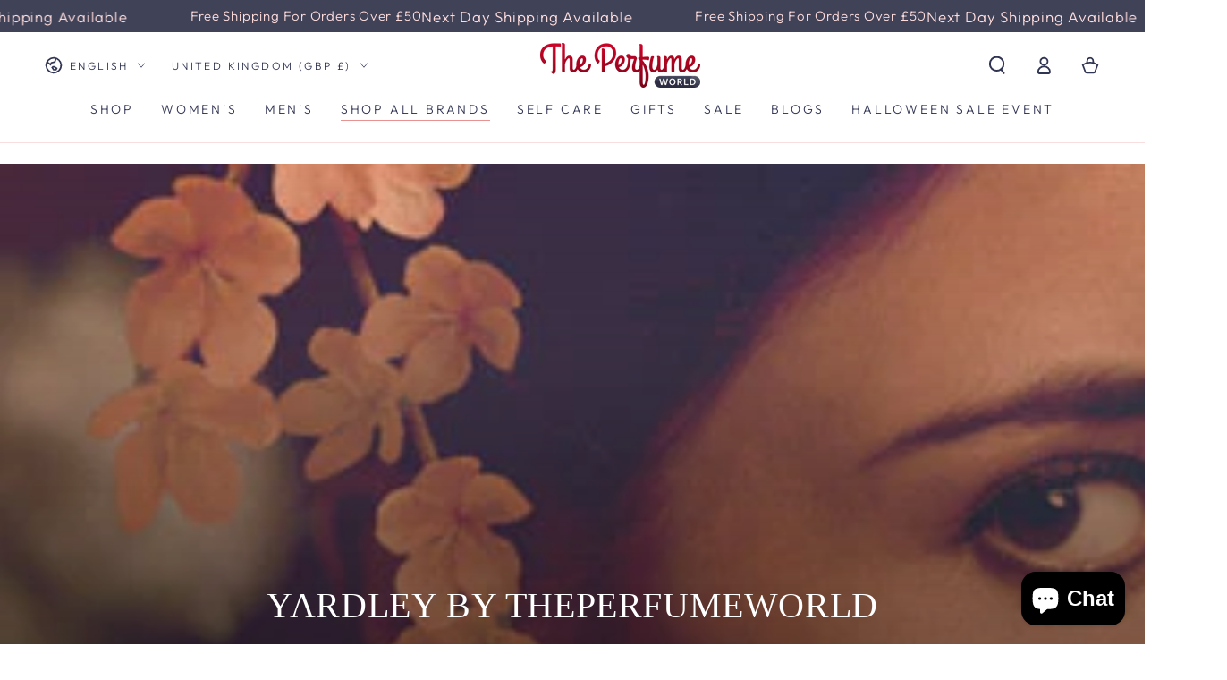

--- FILE ---
content_type: text/html; charset=utf-8
request_url: https://theperfumeworld.co.uk/collections/yardley
body_size: 43561
content:
<!doctype html>
<html class="no-js" lang="en">
  <head>
 
<meta name="google-site-verification" content="ckrlFag_rFD5RWLnocG2S4d94h52T6ZL36kzn9blrCM" />

    <!-- Google tag (gtag.js) -->
<script async src="https://www.googletagmanager.com/gtag/js?id=Tag_ID"></script>
<script>
 window.dataLayer = window.dataLayer || [];
 function gtag(){dataLayer.push(arguments);}
 gtag('js', new Date());
 gtag('config', 'Tag_ID');
</script>
    <meta charset="utf-8">
    <meta http-equiv="X-UA-Compatible" content="IE=edge">
    <meta name="viewport" content="width=device-width,initial-scale=1">
    <meta name="theme-color" content="">
    <link rel="canonical" href="https://theperfumeworld.co.uk/collections/yardley">
    <link rel="preconnect" href="https://cdn.shopify.com" crossorigin><link rel="icon" type="image/png" href="//theperfumeworld.co.uk/cdn/shop/files/2_8b03a3a4-9a1d-4183-81ef-ed78e51fca0c.png?crop=center&height=32&v=1679145486&width=32"><link rel="preconnect" href="https://fonts.shopifycdn.com" crossorigin><!-- Air Reviews Script -->
 

    
    
    
    
  










<script>
  const AIR_REVIEWS = {};
  AIR_REVIEWS.product = null;
  AIR_REVIEWS.template = "collection";
  AIR_REVIEWS.collections = [];
  AIR_REVIEWS.collectionsName = [];
  AIR_REVIEWS.customer = {
    id: null,
    email: null,
    first_name: null,
    last_name: null,
  };
  
  AIR_REVIEWS.branding = false;
  AIR_REVIEWS.appBlock = true;
  AIR_REVIEWS.shopData = false;
  AIR_REVIEWS.settings = {"createdAt":"2023-08-31T09:04:22.678Z","reviewCarouselWidget":{"customPositionHomeDirection":"after","customPositionCatalog":"","showPreview":true,"customPositionProductDirection":"after","carouselHeadingColor":"#000000","carouselMinimumRating":"all-reviews","carouselHeading":"See what our customers said","customPositionProduct":"","customPositionHome":"","enableCarousel":false,"customPositionCatalogDirection":"after"},"shopDomain":"theperfumeworlduk.myshopify.com","reviewPop":{"minimumRating":"all-reviews","includedPages":"","emptyImageCustom":"","pageShow":[],"excludedPages":"","showOnMobile":true,"emptyImage":"https://cdnapps.avada.io/airReviews/sample-review/empty-product.png","showOnDesktop":true,"desktopPosition":"desktop-bottom-left","enabled":false,"mobilePosition":"mobile-bottom-right","customCss":""},"shopId":"phqNrhS65id6p9glwDc7","generalSetting":{"sortOption":"sortlarest@feedback","amzReviewerOption":"all_reviews","enableCountryFlag":false,"amzPhotoOption":"all_contents","enableAggregateRating":true,"amzSortOption":"recent","ratingOption":"All positive","photoOption":"all","amzRatingOption":"positive","autoSubmitPublish":"disabled"},"reviewBlock":{"twoStarColor":"#E67F22","dateFormat":"mm_dd_yyyy","summaryButton":"Write a review","customPosition":".shopify-payment-button","primaryColor":"#121212","fiveStarColor":"#16A086","preset":0,"oneStarColor":"#E84C3D","threeStarColor":"#F1C40F","isShowBadgeText":false,"buttonTextColor":"#FFFFFF","inlinePosition":"below-product","customPositionDirection":"after","buttonBorderRadius":4,"summaryHeading":"Review","policy":"By submitting, I acknowledge the Privacy and that my reviews will be publicly posted and shared online","emptyStarColor":"#BFBFBF","customCss":"","starIconType":"trustpilot","badgeColor":"#2C6ECB","backgroundColor":"#EDEDED","requiredName":true,"headingColor":"#000000","displayBadge":"after-customer-name","submitTextColor":"#ffffff","singleStarColor":"#16A086","badgeIconType":"badge-circle","layout":"grid","starColorType":"single-color","buttonBackgroundColor":"#000000","hasPolicy":true,"submitButtonColor":"#166CE1","advancedSetting":true,"fourStarColor":"#27AE61","requiredEmail":false,"secondaryColor":"#383838","font":"Inter","isEnableBadge":false},"reviewWidget":{"customPositionCatalog":"","showOnMobile":true,"showOnHomePage":false,"desktopPosition":"desktop-right","enablePopupReview":false,"hideNoStarRating":true,"minimumRating":"all-reviews","floatButtonLabel":"Our Reviews","enableSidebar":true,"mobilePosition":"mobile-left","showProductPageBlock":true,"showOnProductList":true,"floatBtnIconCustom":"","showPreview":false,"enableStarRating":true,"showCatalogPage":true,"customPositionCatalogDirection":"after","previewType":"star-rating-settings","showProductPage":true,"floatBtnBgColor":"#000000","customPositionProductDirection":"after","floatBtnIcon":"https://imgur.com/ttZVtaG.png","customPositionProduct":"","customProductContainer":"","showOnDesktop":true,"floatBtnTextColor":"#FFFFFF"},"allReviewsPage":[],"popReviews":[],"carouselReviews":[]};
  AIR_REVIEWS.hasStorefrontToken = true;
  AIR_REVIEWS.translations = {"review":"review","reviews":"reviews","See more":"See more","See less":"See less","Recent":"Recent","Highest":"Highest","Lowest":"Lowest","Load more":"Load more","No reviews yet":"No reviews yet","How do you like this item?":"How do you like this item?","Excellent":"Excellent","Good":"Good","Medium":"Medium","Poor":"Poor","Very Bad":"Very Bad","Share your thoughts":"Share your thoughts","Write your feedback":"Write your feedback","Your Information":"Your Information","Your Name":"Your Name","Email":"Email","This is a required field":"This is a required field","Send":"Send","You have reached the file upload limit":"You have reached the file upload limit","Email field is invalid":"Email field is invalid","Review with image":"Review with image","Our Reviews":"Our Reviews","5MB Limit":"5MB Limit","Be the first to write a review":"Be the first to write a review","Submit":"Submit","Submitted":"Submitted","Click to review":"Click to review","Tap to review":"Tap to review","Name":"Name","Thank you for your feedback":"Thank you for your feedback","Invalid file type":"Invalid file type","accepted file types: .gif, .jpg, .png.":"accepted file types: .gif, .jpg, .png.","Invalid file size":"Invalid file size","image size should not be more than 5MB.":"image size should not be more than 5MB.","Your Email":"Your Email","Next":"Next","Verified":"Verified"};
  AIR_REVIEWS.productReview = false;
  AIR_REVIEWS.shopLogo = "\/\/theperfumeworld.co.uk\/cdn\/shop\/files\/Logo.jpg?v=1673426481";
</script>

  <!-- /Air Reviews Script -->

<title>
      YARDLEY by ThePerfumeWorld
 &ndash; Theperfumeworlduk</title><meta name="description" content="Yardley offers timeless, elegant fragrances with classic charm and modern sophistication, delivering refined scents for a touch of luxury, with a multiple-product collection of Perfumes, Hand Creams, Body Spray Shop now at The Perfume World.">

<meta property="og:site_name" content="Theperfumeworlduk">
<meta property="og:url" content="https://theperfumeworld.co.uk/collections/yardley">
<meta property="og:title" content="YARDLEY by ThePerfumeWorld">
<meta property="og:type" content="product.group">
<meta property="og:description" content="Yardley offers timeless, elegant fragrances with classic charm and modern sophistication, delivering refined scents for a touch of luxury, with a multiple-product collection of Perfumes, Hand Creams, Body Spray Shop now at The Perfume World."><meta property="og:image" content="http://theperfumeworld.co.uk/cdn/shop/collections/kiri-banner-home-1.jpg?v=1678794129">
  <meta property="og:image:secure_url" content="https://theperfumeworld.co.uk/cdn/shop/collections/kiri-banner-home-1.jpg?v=1678794129">
  <meta property="og:image:width" content="960">
  <meta property="og:image:height" content="330"><meta name="twitter:card" content="summary_large_image">
<meta name="twitter:title" content="YARDLEY by ThePerfumeWorld">
<meta name="twitter:description" content="Yardley offers timeless, elegant fragrances with classic charm and modern sophistication, delivering refined scents for a touch of luxury, with a multiple-product collection of Perfumes, Hand Creams, Body Spray Shop now at The Perfume World.">


    <script src="//theperfumeworld.co.uk/cdn/shop/t/8/assets/vendor-v4.js" defer="defer"></script>
    <script src="//theperfumeworld.co.uk/cdn/shop/t/8/assets/global.js?v=32153209187773900891718266323" defer="defer"></script>

    <script>window.performance && window.performance.mark && window.performance.mark('shopify.content_for_header.start');</script><meta name="google-site-verification" content="STKMwxDzP7yPmmOrABWg-tXrim3YfKXxTkD2k7tO3RE">
<meta id="shopify-digital-wallet" name="shopify-digital-wallet" content="/69963415832/digital_wallets/dialog">
<meta name="shopify-checkout-api-token" content="b7bc9cc41da98a23b3a2507883a14961">
<meta id="in-context-paypal-metadata" data-shop-id="69963415832" data-venmo-supported="false" data-environment="production" data-locale="en_US" data-paypal-v4="true" data-currency="GBP">
<link rel="alternate" type="application/atom+xml" title="Feed" href="/collections/yardley.atom" />
<link rel="alternate" hreflang="x-default" href="https://theperfumeworld.co.uk/collections/yardley">
<link rel="alternate" hreflang="en" href="https://theperfumeworld.co.uk/collections/yardley">
<link rel="alternate" hreflang="ro" href="https://theperfumeworld.co.uk/ro/collections/yardley">
<link rel="alternate" type="application/json+oembed" href="https://theperfumeworld.co.uk/collections/yardley.oembed">
<script async="async" src="/checkouts/internal/preloads.js?locale=en-GB"></script>
<script id="shopify-features" type="application/json">{"accessToken":"b7bc9cc41da98a23b3a2507883a14961","betas":["rich-media-storefront-analytics"],"domain":"theperfumeworld.co.uk","predictiveSearch":true,"shopId":69963415832,"locale":"en"}</script>
<script>var Shopify = Shopify || {};
Shopify.shop = "theperfumeworlduk.myshopify.com";
Shopify.locale = "en";
Shopify.currency = {"active":"GBP","rate":"1.0"};
Shopify.country = "GB";
Shopify.theme = {"name":"Be yours 6.6.0","id":145833492760,"schema_name":"Be Yours","schema_version":"6.6.0","theme_store_id":null,"role":"main"};
Shopify.theme.handle = "null";
Shopify.theme.style = {"id":null,"handle":null};
Shopify.cdnHost = "theperfumeworld.co.uk/cdn";
Shopify.routes = Shopify.routes || {};
Shopify.routes.root = "/";</script>
<script type="module">!function(o){(o.Shopify=o.Shopify||{}).modules=!0}(window);</script>
<script>!function(o){function n(){var o=[];function n(){o.push(Array.prototype.slice.apply(arguments))}return n.q=o,n}var t=o.Shopify=o.Shopify||{};t.loadFeatures=n(),t.autoloadFeatures=n()}(window);</script>
<script id="shop-js-analytics" type="application/json">{"pageType":"collection"}</script>
<script defer="defer" async type="module" src="//theperfumeworld.co.uk/cdn/shopifycloud/shop-js/modules/v2/client.init-shop-cart-sync_C5BV16lS.en.esm.js"></script>
<script defer="defer" async type="module" src="//theperfumeworld.co.uk/cdn/shopifycloud/shop-js/modules/v2/chunk.common_CygWptCX.esm.js"></script>
<script type="module">
  await import("//theperfumeworld.co.uk/cdn/shopifycloud/shop-js/modules/v2/client.init-shop-cart-sync_C5BV16lS.en.esm.js");
await import("//theperfumeworld.co.uk/cdn/shopifycloud/shop-js/modules/v2/chunk.common_CygWptCX.esm.js");

  window.Shopify.SignInWithShop?.initShopCartSync?.({"fedCMEnabled":true,"windoidEnabled":true});

</script>
<script>(function() {
  var isLoaded = false;
  function asyncLoad() {
    if (isLoaded) return;
    isLoaded = true;
    var urls = ["https:\/\/tools.luckyorange.com\/core\/lo.js?site-id=3bbe2608\u0026shop=theperfumeworlduk.myshopify.com"];
    for (var i = 0; i < urls.length; i++) {
      var s = document.createElement('script');
      s.type = 'text/javascript';
      s.async = true;
      s.src = urls[i];
      var x = document.getElementsByTagName('script')[0];
      x.parentNode.insertBefore(s, x);
    }
  };
  if(window.attachEvent) {
    window.attachEvent('onload', asyncLoad);
  } else {
    window.addEventListener('load', asyncLoad, false);
  }
})();</script>
<script id="__st">var __st={"a":69963415832,"offset":0,"reqid":"18f240e0-1add-4cdf-81a5-39b5c12f72d1-1768727111","pageurl":"theperfumeworld.co.uk\/collections\/yardley","u":"4b326eaf4321","p":"collection","rtyp":"collection","rid":440024596760};</script>
<script>window.ShopifyPaypalV4VisibilityTracking = true;</script>
<script id="captcha-bootstrap">!function(){'use strict';const t='contact',e='account',n='new_comment',o=[[t,t],['blogs',n],['comments',n],[t,'customer']],c=[[e,'customer_login'],[e,'guest_login'],[e,'recover_customer_password'],[e,'create_customer']],r=t=>t.map((([t,e])=>`form[action*='/${t}']:not([data-nocaptcha='true']) input[name='form_type'][value='${e}']`)).join(','),a=t=>()=>t?[...document.querySelectorAll(t)].map((t=>t.form)):[];function s(){const t=[...o],e=r(t);return a(e)}const i='password',u='form_key',d=['recaptcha-v3-token','g-recaptcha-response','h-captcha-response',i],f=()=>{try{return window.sessionStorage}catch{return}},m='__shopify_v',_=t=>t.elements[u];function p(t,e,n=!1){try{const o=window.sessionStorage,c=JSON.parse(o.getItem(e)),{data:r}=function(t){const{data:e,action:n}=t;return t[m]||n?{data:e,action:n}:{data:t,action:n}}(c);for(const[e,n]of Object.entries(r))t.elements[e]&&(t.elements[e].value=n);n&&o.removeItem(e)}catch(o){console.error('form repopulation failed',{error:o})}}const l='form_type',E='cptcha';function T(t){t.dataset[E]=!0}const w=window,h=w.document,L='Shopify',v='ce_forms',y='captcha';let A=!1;((t,e)=>{const n=(g='f06e6c50-85a8-45c8-87d0-21a2b65856fe',I='https://cdn.shopify.com/shopifycloud/storefront-forms-hcaptcha/ce_storefront_forms_captcha_hcaptcha.v1.5.2.iife.js',D={infoText:'Protected by hCaptcha',privacyText:'Privacy',termsText:'Terms'},(t,e,n)=>{const o=w[L][v],c=o.bindForm;if(c)return c(t,g,e,D).then(n);var r;o.q.push([[t,g,e,D],n]),r=I,A||(h.body.append(Object.assign(h.createElement('script'),{id:'captcha-provider',async:!0,src:r})),A=!0)});var g,I,D;w[L]=w[L]||{},w[L][v]=w[L][v]||{},w[L][v].q=[],w[L][y]=w[L][y]||{},w[L][y].protect=function(t,e){n(t,void 0,e),T(t)},Object.freeze(w[L][y]),function(t,e,n,w,h,L){const[v,y,A,g]=function(t,e,n){const i=e?o:[],u=t?c:[],d=[...i,...u],f=r(d),m=r(i),_=r(d.filter((([t,e])=>n.includes(e))));return[a(f),a(m),a(_),s()]}(w,h,L),I=t=>{const e=t.target;return e instanceof HTMLFormElement?e:e&&e.form},D=t=>v().includes(t);t.addEventListener('submit',(t=>{const e=I(t);if(!e)return;const n=D(e)&&!e.dataset.hcaptchaBound&&!e.dataset.recaptchaBound,o=_(e),c=g().includes(e)&&(!o||!o.value);(n||c)&&t.preventDefault(),c&&!n&&(function(t){try{if(!f())return;!function(t){const e=f();if(!e)return;const n=_(t);if(!n)return;const o=n.value;o&&e.removeItem(o)}(t);const e=Array.from(Array(32),(()=>Math.random().toString(36)[2])).join('');!function(t,e){_(t)||t.append(Object.assign(document.createElement('input'),{type:'hidden',name:u})),t.elements[u].value=e}(t,e),function(t,e){const n=f();if(!n)return;const o=[...t.querySelectorAll(`input[type='${i}']`)].map((({name:t})=>t)),c=[...d,...o],r={};for(const[a,s]of new FormData(t).entries())c.includes(a)||(r[a]=s);n.setItem(e,JSON.stringify({[m]:1,action:t.action,data:r}))}(t,e)}catch(e){console.error('failed to persist form',e)}}(e),e.submit())}));const S=(t,e)=>{t&&!t.dataset[E]&&(n(t,e.some((e=>e===t))),T(t))};for(const o of['focusin','change'])t.addEventListener(o,(t=>{const e=I(t);D(e)&&S(e,y())}));const B=e.get('form_key'),M=e.get(l),P=B&&M;t.addEventListener('DOMContentLoaded',(()=>{const t=y();if(P)for(const e of t)e.elements[l].value===M&&p(e,B);[...new Set([...A(),...v().filter((t=>'true'===t.dataset.shopifyCaptcha))])].forEach((e=>S(e,t)))}))}(h,new URLSearchParams(w.location.search),n,t,e,['guest_login'])})(!0,!0)}();</script>
<script integrity="sha256-4kQ18oKyAcykRKYeNunJcIwy7WH5gtpwJnB7kiuLZ1E=" data-source-attribution="shopify.loadfeatures" defer="defer" src="//theperfumeworld.co.uk/cdn/shopifycloud/storefront/assets/storefront/load_feature-a0a9edcb.js" crossorigin="anonymous"></script>
<script data-source-attribution="shopify.dynamic_checkout.dynamic.init">var Shopify=Shopify||{};Shopify.PaymentButton=Shopify.PaymentButton||{isStorefrontPortableWallets:!0,init:function(){window.Shopify.PaymentButton.init=function(){};var t=document.createElement("script");t.src="https://theperfumeworld.co.uk/cdn/shopifycloud/portable-wallets/latest/portable-wallets.en.js",t.type="module",document.head.appendChild(t)}};
</script>
<script data-source-attribution="shopify.dynamic_checkout.buyer_consent">
  function portableWalletsHideBuyerConsent(e){var t=document.getElementById("shopify-buyer-consent"),n=document.getElementById("shopify-subscription-policy-button");t&&n&&(t.classList.add("hidden"),t.setAttribute("aria-hidden","true"),n.removeEventListener("click",e))}function portableWalletsShowBuyerConsent(e){var t=document.getElementById("shopify-buyer-consent"),n=document.getElementById("shopify-subscription-policy-button");t&&n&&(t.classList.remove("hidden"),t.removeAttribute("aria-hidden"),n.addEventListener("click",e))}window.Shopify?.PaymentButton&&(window.Shopify.PaymentButton.hideBuyerConsent=portableWalletsHideBuyerConsent,window.Shopify.PaymentButton.showBuyerConsent=portableWalletsShowBuyerConsent);
</script>
<script data-source-attribution="shopify.dynamic_checkout.cart.bootstrap">document.addEventListener("DOMContentLoaded",(function(){function t(){return document.querySelector("shopify-accelerated-checkout-cart, shopify-accelerated-checkout")}if(t())Shopify.PaymentButton.init();else{new MutationObserver((function(e,n){t()&&(Shopify.PaymentButton.init(),n.disconnect())})).observe(document.body,{childList:!0,subtree:!0})}}));
</script>
<script id='scb4127' type='text/javascript' async='' src='https://theperfumeworld.co.uk/cdn/shopifycloud/privacy-banner/storefront-banner.js'></script><link id="shopify-accelerated-checkout-styles" rel="stylesheet" media="screen" href="https://theperfumeworld.co.uk/cdn/shopifycloud/portable-wallets/latest/accelerated-checkout-backwards-compat.css" crossorigin="anonymous">
<style id="shopify-accelerated-checkout-cart">
        #shopify-buyer-consent {
  margin-top: 1em;
  display: inline-block;
  width: 100%;
}

#shopify-buyer-consent.hidden {
  display: none;
}

#shopify-subscription-policy-button {
  background: none;
  border: none;
  padding: 0;
  text-decoration: underline;
  font-size: inherit;
  cursor: pointer;
}

#shopify-subscription-policy-button::before {
  box-shadow: none;
}

      </style>
<script id="sections-script" data-sections="header,footer" defer="defer" src="//theperfumeworld.co.uk/cdn/shop/t/8/compiled_assets/scripts.js?1580"></script>
<script>window.performance && window.performance.mark && window.performance.mark('shopify.content_for_header.end');</script>

<style data-shopify>@font-face {
  font-family: Outfit;
  font-weight: 300;
  font-style: normal;
  font-display: swap;
  src: url("//theperfumeworld.co.uk/cdn/fonts/outfit/outfit_n3.8c97ae4c4fac7c2ea467a6dc784857f4de7e0e37.woff2") format("woff2"),
       url("//theperfumeworld.co.uk/cdn/fonts/outfit/outfit_n3.b50a189ccde91f9bceee88f207c18c09f0b62a7b.woff") format("woff");
}

  @font-face {
  font-family: Outfit;
  font-weight: 600;
  font-style: normal;
  font-display: swap;
  src: url("//theperfumeworld.co.uk/cdn/fonts/outfit/outfit_n6.dfcbaa80187851df2e8384061616a8eaa1702fdc.woff2") format("woff2"),
       url("//theperfumeworld.co.uk/cdn/fonts/outfit/outfit_n6.88384e9fc3e36038624caccb938f24ea8008a91d.woff") format("woff");
}

  
  
  
  

  :root {
    --be-yours-version: "6.6.0";
    --font-body-family: Outfit, sans-serif;
    --font-body-style: normal;
    --font-body-weight: 300;

    --font-heading-family: "New York", Iowan Old Style, Apple Garamond, Baskerville, Times New Roman, Droid Serif, Times, Source Serif Pro, serif, Apple Color Emoji, Segoe UI Emoji, Segoe UI Symbol;
    --font-heading-style: normal;
    --font-heading-weight: 400;

    --font-body-scale: 1.0;
    --font-heading-scale: 1.0;

    --font-navigation-family: var(--font-body-family);
    --font-navigation-size: 14px;
    --font-navigation-weight: var(--font-body-weight);
    --font-button-family: var(--font-heading-family);
    --font-button-size: 13px;
    --font-button-baseline: 0rem;
    --font-price-family: var(--font-heading-family);
    --font-price-scale: var(--font-heading-scale);

    --color-base-text: 33, 35, 38;
    --color-base-background: 255, 255, 255;
    --color-base-solid-button-labels: 255, 255, 255;
    --color-base-outline-button-labels: 26, 27, 24;
    --color-base-accent: 231, 152, 144;
    --color-base-heading: 26, 27, 24;
    --color-base-border: 210, 213, 217;
    --color-placeholder: 243, 243, 243;
    --color-overlay: 33, 35, 38;
    --color-keyboard-focus: 135, 173, 245;
    --color-shadow: 80, 85, 125;
    --shadow-opacity: 1;

    --color-background-dark: 235, 235, 235;
    --color-price: #1a1b18;
    --color-sale-price: #d72c0d;
    --color-reviews: #ffb503;
    --color-critical: #d72c0d;
    --color-success: #008060;

    --payment-terms-background-color: #ffffff;
    --page-width: 160rem;
    --page-width-margin: 0rem;

    --card-color-scheme: var(--color-placeholder);
    --card-text-alignment: center;
    --card-flex-alignment: center;
    --card-image-padding: 0px;
    --card-border-width: 0px;
    --card-radius: 4px;
    --card-shadow-horizontal-offset: 0px;
    --card-shadow-vertical-offset: 0px;
    
    --button-radius: 6px;
    --button-border-width: 2px;
    --button-shadow-horizontal-offset: 4px;
    --button-shadow-vertical-offset: 4px;

    --spacing-sections-desktop: 24px;
    --spacing-sections-mobile: 20px;
  }

  *,
  *::before,
  *::after {
    box-sizing: inherit;
  }

  html {
    box-sizing: border-box;
    font-size: calc(var(--font-body-scale) * 62.5%);
    height: 100%;
  }

  body {
    min-height: 100%;
    margin: 0;
    font-size: 1.5rem;
    letter-spacing: 0.06rem;
    line-height: calc(1 + 0.8 / var(--font-body-scale));
    font-family: var(--font-body-family);
    font-style: var(--font-body-style);
    font-weight: var(--font-body-weight);
  }

  @media screen and (min-width: 750px) {
    body {
      font-size: 1.6rem;
    }
  }</style><link href="//theperfumeworld.co.uk/cdn/shop/t/8/assets/base.css?v=136814418395721400951679150648" rel="stylesheet" type="text/css" media="all" /><link rel="preload" as="font" href="//theperfumeworld.co.uk/cdn/fonts/outfit/outfit_n3.8c97ae4c4fac7c2ea467a6dc784857f4de7e0e37.woff2" type="font/woff2" crossorigin><link rel="stylesheet" href="//theperfumeworld.co.uk/cdn/shop/t/8/assets/component-predictive-search.css?v=73479250837094754801679150649" media="print" onload="this.media='all'"><link rel="stylesheet" href="//theperfumeworld.co.uk/cdn/shop/t/8/assets/component-quick-view.css?v=141850924195756739351679150649" media="print" onload="this.media='all'"><link rel="stylesheet" href="//theperfumeworld.co.uk/cdn/shop/t/8/assets/component-color-swatches.css?v=128638073195889574301679150648" media="print" onload="this.media='all'"><script>document.documentElement.className = document.documentElement.className.replace('no-js', 'js');</script>
  <script src="https://cdn.shopify.com/extensions/7bc9bb47-adfa-4267-963e-cadee5096caf/inbox-1252/assets/inbox-chat-loader.js" type="text/javascript" defer="defer"></script>
<link href="https://monorail-edge.shopifysvc.com" rel="dns-prefetch">
<script>(function(){if ("sendBeacon" in navigator && "performance" in window) {try {var session_token_from_headers = performance.getEntriesByType('navigation')[0].serverTiming.find(x => x.name == '_s').description;} catch {var session_token_from_headers = undefined;}var session_cookie_matches = document.cookie.match(/_shopify_s=([^;]*)/);var session_token_from_cookie = session_cookie_matches && session_cookie_matches.length === 2 ? session_cookie_matches[1] : "";var session_token = session_token_from_headers || session_token_from_cookie || "";function handle_abandonment_event(e) {var entries = performance.getEntries().filter(function(entry) {return /monorail-edge.shopifysvc.com/.test(entry.name);});if (!window.abandonment_tracked && entries.length === 0) {window.abandonment_tracked = true;var currentMs = Date.now();var navigation_start = performance.timing.navigationStart;var payload = {shop_id: 69963415832,url: window.location.href,navigation_start,duration: currentMs - navigation_start,session_token,page_type: "collection"};window.navigator.sendBeacon("https://monorail-edge.shopifysvc.com/v1/produce", JSON.stringify({schema_id: "online_store_buyer_site_abandonment/1.1",payload: payload,metadata: {event_created_at_ms: currentMs,event_sent_at_ms: currentMs}}));}}window.addEventListener('pagehide', handle_abandonment_event);}}());</script>
<script id="web-pixels-manager-setup">(function e(e,d,r,n,o){if(void 0===o&&(o={}),!Boolean(null===(a=null===(i=window.Shopify)||void 0===i?void 0:i.analytics)||void 0===a?void 0:a.replayQueue)){var i,a;window.Shopify=window.Shopify||{};var t=window.Shopify;t.analytics=t.analytics||{};var s=t.analytics;s.replayQueue=[],s.publish=function(e,d,r){return s.replayQueue.push([e,d,r]),!0};try{self.performance.mark("wpm:start")}catch(e){}var l=function(){var e={modern:/Edge?\/(1{2}[4-9]|1[2-9]\d|[2-9]\d{2}|\d{4,})\.\d+(\.\d+|)|Firefox\/(1{2}[4-9]|1[2-9]\d|[2-9]\d{2}|\d{4,})\.\d+(\.\d+|)|Chrom(ium|e)\/(9{2}|\d{3,})\.\d+(\.\d+|)|(Maci|X1{2}).+ Version\/(15\.\d+|(1[6-9]|[2-9]\d|\d{3,})\.\d+)([,.]\d+|)( \(\w+\)|)( Mobile\/\w+|) Safari\/|Chrome.+OPR\/(9{2}|\d{3,})\.\d+\.\d+|(CPU[ +]OS|iPhone[ +]OS|CPU[ +]iPhone|CPU IPhone OS|CPU iPad OS)[ +]+(15[._]\d+|(1[6-9]|[2-9]\d|\d{3,})[._]\d+)([._]\d+|)|Android:?[ /-](13[3-9]|1[4-9]\d|[2-9]\d{2}|\d{4,})(\.\d+|)(\.\d+|)|Android.+Firefox\/(13[5-9]|1[4-9]\d|[2-9]\d{2}|\d{4,})\.\d+(\.\d+|)|Android.+Chrom(ium|e)\/(13[3-9]|1[4-9]\d|[2-9]\d{2}|\d{4,})\.\d+(\.\d+|)|SamsungBrowser\/([2-9]\d|\d{3,})\.\d+/,legacy:/Edge?\/(1[6-9]|[2-9]\d|\d{3,})\.\d+(\.\d+|)|Firefox\/(5[4-9]|[6-9]\d|\d{3,})\.\d+(\.\d+|)|Chrom(ium|e)\/(5[1-9]|[6-9]\d|\d{3,})\.\d+(\.\d+|)([\d.]+$|.*Safari\/(?![\d.]+ Edge\/[\d.]+$))|(Maci|X1{2}).+ Version\/(10\.\d+|(1[1-9]|[2-9]\d|\d{3,})\.\d+)([,.]\d+|)( \(\w+\)|)( Mobile\/\w+|) Safari\/|Chrome.+OPR\/(3[89]|[4-9]\d|\d{3,})\.\d+\.\d+|(CPU[ +]OS|iPhone[ +]OS|CPU[ +]iPhone|CPU IPhone OS|CPU iPad OS)[ +]+(10[._]\d+|(1[1-9]|[2-9]\d|\d{3,})[._]\d+)([._]\d+|)|Android:?[ /-](13[3-9]|1[4-9]\d|[2-9]\d{2}|\d{4,})(\.\d+|)(\.\d+|)|Mobile Safari.+OPR\/([89]\d|\d{3,})\.\d+\.\d+|Android.+Firefox\/(13[5-9]|1[4-9]\d|[2-9]\d{2}|\d{4,})\.\d+(\.\d+|)|Android.+Chrom(ium|e)\/(13[3-9]|1[4-9]\d|[2-9]\d{2}|\d{4,})\.\d+(\.\d+|)|Android.+(UC? ?Browser|UCWEB|U3)[ /]?(15\.([5-9]|\d{2,})|(1[6-9]|[2-9]\d|\d{3,})\.\d+)\.\d+|SamsungBrowser\/(5\.\d+|([6-9]|\d{2,})\.\d+)|Android.+MQ{2}Browser\/(14(\.(9|\d{2,})|)|(1[5-9]|[2-9]\d|\d{3,})(\.\d+|))(\.\d+|)|K[Aa][Ii]OS\/(3\.\d+|([4-9]|\d{2,})\.\d+)(\.\d+|)/},d=e.modern,r=e.legacy,n=navigator.userAgent;return n.match(d)?"modern":n.match(r)?"legacy":"unknown"}(),u="modern"===l?"modern":"legacy",c=(null!=n?n:{modern:"",legacy:""})[u],f=function(e){return[e.baseUrl,"/wpm","/b",e.hashVersion,"modern"===e.buildTarget?"m":"l",".js"].join("")}({baseUrl:d,hashVersion:r,buildTarget:u}),m=function(e){var d=e.version,r=e.bundleTarget,n=e.surface,o=e.pageUrl,i=e.monorailEndpoint;return{emit:function(e){var a=e.status,t=e.errorMsg,s=(new Date).getTime(),l=JSON.stringify({metadata:{event_sent_at_ms:s},events:[{schema_id:"web_pixels_manager_load/3.1",payload:{version:d,bundle_target:r,page_url:o,status:a,surface:n,error_msg:t},metadata:{event_created_at_ms:s}}]});if(!i)return console&&console.warn&&console.warn("[Web Pixels Manager] No Monorail endpoint provided, skipping logging."),!1;try{return self.navigator.sendBeacon.bind(self.navigator)(i,l)}catch(e){}var u=new XMLHttpRequest;try{return u.open("POST",i,!0),u.setRequestHeader("Content-Type","text/plain"),u.send(l),!0}catch(e){return console&&console.warn&&console.warn("[Web Pixels Manager] Got an unhandled error while logging to Monorail."),!1}}}}({version:r,bundleTarget:l,surface:e.surface,pageUrl:self.location.href,monorailEndpoint:e.monorailEndpoint});try{o.browserTarget=l,function(e){var d=e.src,r=e.async,n=void 0===r||r,o=e.onload,i=e.onerror,a=e.sri,t=e.scriptDataAttributes,s=void 0===t?{}:t,l=document.createElement("script"),u=document.querySelector("head"),c=document.querySelector("body");if(l.async=n,l.src=d,a&&(l.integrity=a,l.crossOrigin="anonymous"),s)for(var f in s)if(Object.prototype.hasOwnProperty.call(s,f))try{l.dataset[f]=s[f]}catch(e){}if(o&&l.addEventListener("load",o),i&&l.addEventListener("error",i),u)u.appendChild(l);else{if(!c)throw new Error("Did not find a head or body element to append the script");c.appendChild(l)}}({src:f,async:!0,onload:function(){if(!function(){var e,d;return Boolean(null===(d=null===(e=window.Shopify)||void 0===e?void 0:e.analytics)||void 0===d?void 0:d.initialized)}()){var d=window.webPixelsManager.init(e)||void 0;if(d){var r=window.Shopify.analytics;r.replayQueue.forEach((function(e){var r=e[0],n=e[1],o=e[2];d.publishCustomEvent(r,n,o)})),r.replayQueue=[],r.publish=d.publishCustomEvent,r.visitor=d.visitor,r.initialized=!0}}},onerror:function(){return m.emit({status:"failed",errorMsg:"".concat(f," has failed to load")})},sri:function(e){var d=/^sha384-[A-Za-z0-9+/=]+$/;return"string"==typeof e&&d.test(e)}(c)?c:"",scriptDataAttributes:o}),m.emit({status:"loading"})}catch(e){m.emit({status:"failed",errorMsg:(null==e?void 0:e.message)||"Unknown error"})}}})({shopId: 69963415832,storefrontBaseUrl: "https://theperfumeworld.co.uk",extensionsBaseUrl: "https://extensions.shopifycdn.com/cdn/shopifycloud/web-pixels-manager",monorailEndpoint: "https://monorail-edge.shopifysvc.com/unstable/produce_batch",surface: "storefront-renderer",enabledBetaFlags: ["2dca8a86"],webPixelsConfigList: [{"id":"2357068162","configuration":"{\"config\":\"{\\\"google_tag_ids\\\":[\\\"GT-NFXRN6GL\\\"],\\\"target_country\\\":\\\"GB\\\",\\\"gtag_events\\\":[{\\\"type\\\":\\\"view_item\\\",\\\"action_label\\\":\\\"MC-C65BFS0LYS\\\"},{\\\"type\\\":\\\"purchase\\\",\\\"action_label\\\":\\\"MC-C65BFS0LYS\\\"},{\\\"type\\\":\\\"page_view\\\",\\\"action_label\\\":\\\"MC-C65BFS0LYS\\\"}],\\\"enable_monitoring_mode\\\":false}\"}","eventPayloadVersion":"v1","runtimeContext":"OPEN","scriptVersion":"b2a88bafab3e21179ed38636efcd8a93","type":"APP","apiClientId":1780363,"privacyPurposes":[],"dataSharingAdjustments":{"protectedCustomerApprovalScopes":["read_customer_address","read_customer_email","read_customer_name","read_customer_personal_data","read_customer_phone"]}},{"id":"365330712","configuration":"{\"pixel_id\":\"454305370164765\",\"pixel_type\":\"facebook_pixel\",\"metaapp_system_user_token\":\"-\"}","eventPayloadVersion":"v1","runtimeContext":"OPEN","scriptVersion":"ca16bc87fe92b6042fbaa3acc2fbdaa6","type":"APP","apiClientId":2329312,"privacyPurposes":["ANALYTICS","MARKETING","SALE_OF_DATA"],"dataSharingAdjustments":{"protectedCustomerApprovalScopes":["read_customer_address","read_customer_email","read_customer_name","read_customer_personal_data","read_customer_phone"]}},{"id":"185827608","configuration":"{\"tagID\":\"2612697734134\"}","eventPayloadVersion":"v1","runtimeContext":"STRICT","scriptVersion":"18031546ee651571ed29edbe71a3550b","type":"APP","apiClientId":3009811,"privacyPurposes":["ANALYTICS","MARKETING","SALE_OF_DATA"],"dataSharingAdjustments":{"protectedCustomerApprovalScopes":["read_customer_address","read_customer_email","read_customer_name","read_customer_personal_data","read_customer_phone"]}},{"id":"108953880","configuration":"{\"myshopifyDomain\":\"theperfumeworlduk.myshopify.com\"}","eventPayloadVersion":"v1","runtimeContext":"STRICT","scriptVersion":"23b97d18e2aa74363140dc29c9284e87","type":"APP","apiClientId":2775569,"privacyPurposes":["ANALYTICS","MARKETING","SALE_OF_DATA"],"dataSharingAdjustments":{"protectedCustomerApprovalScopes":["read_customer_address","read_customer_email","read_customer_name","read_customer_phone","read_customer_personal_data"]}},{"id":"108134680","configuration":"{\"siteId\":\"3bbe2608\",\"environment\":\"production\"}","eventPayloadVersion":"v1","runtimeContext":"STRICT","scriptVersion":"c66f5762e80601f1bfc6799b894f5761","type":"APP","apiClientId":187969,"privacyPurposes":["ANALYTICS","MARKETING","SALE_OF_DATA"],"dataSharingAdjustments":{"protectedCustomerApprovalScopes":[]}},{"id":"shopify-app-pixel","configuration":"{}","eventPayloadVersion":"v1","runtimeContext":"STRICT","scriptVersion":"0450","apiClientId":"shopify-pixel","type":"APP","privacyPurposes":["ANALYTICS","MARKETING"]},{"id":"shopify-custom-pixel","eventPayloadVersion":"v1","runtimeContext":"LAX","scriptVersion":"0450","apiClientId":"shopify-pixel","type":"CUSTOM","privacyPurposes":["ANALYTICS","MARKETING"]}],isMerchantRequest: false,initData: {"shop":{"name":"Theperfumeworlduk","paymentSettings":{"currencyCode":"GBP"},"myshopifyDomain":"theperfumeworlduk.myshopify.com","countryCode":"GB","storefrontUrl":"https:\/\/theperfumeworld.co.uk"},"customer":null,"cart":null,"checkout":null,"productVariants":[],"purchasingCompany":null},},"https://theperfumeworld.co.uk/cdn","fcfee988w5aeb613cpc8e4bc33m6693e112",{"modern":"","legacy":""},{"shopId":"69963415832","storefrontBaseUrl":"https:\/\/theperfumeworld.co.uk","extensionBaseUrl":"https:\/\/extensions.shopifycdn.com\/cdn\/shopifycloud\/web-pixels-manager","surface":"storefront-renderer","enabledBetaFlags":"[\"2dca8a86\"]","isMerchantRequest":"false","hashVersion":"fcfee988w5aeb613cpc8e4bc33m6693e112","publish":"custom","events":"[[\"page_viewed\",{}],[\"collection_viewed\",{\"collection\":{\"id\":\"440024596760\",\"title\":\"YARDLEY by ThePerfumeWorld\",\"productVariants\":[{\"price\":{\"amount\":25.99,\"currencyCode\":\"GBP\"},\"product\":{\"title\":\"Yardley Daisy Sapphire Eau De Toilette 50ml EDT\",\"vendor\":\"YARDLEY\",\"id\":\"8183798858008\",\"untranslatedTitle\":\"Yardley Daisy Sapphire Eau De Toilette 50ml EDT\",\"url\":\"\/products\/yardley-daisy-sapphire-50ml-edt\",\"type\":\"Perfume\"},\"id\":\"44727441129752\",\"image\":{\"src\":\"\/\/theperfumeworld.co.uk\/cdn\/shop\/products\/Daisy_Sapphire_Yardley.jpg?v=1725964295\"},\"sku\":\"YAR04\",\"title\":\"Default Title\",\"untranslatedTitle\":\"Default Title\"},{\"price\":{\"amount\":2.49,\"currencyCode\":\"GBP\"},\"product\":{\"title\":\"Yardley Cherry Blossom \u0026 Peach Body Spray 75ml\",\"vendor\":\"YARDLEY\",\"id\":\"8183482810648\",\"untranslatedTitle\":\"Yardley Cherry Blossom \u0026 Peach Body Spray 75ml\",\"url\":\"\/products\/yardley-cherry-blossom-peach-body-spray-75ml\",\"type\":\"Body spray\"},\"id\":\"44725722874136\",\"image\":{\"src\":\"\/\/theperfumeworld.co.uk\/cdn\/shop\/products\/Cherry_Blossom_Peach_Body_Spray_Yardley.jpg?v=1726121153\"},\"sku\":\"CHEP7\",\"title\":\"Default Title\",\"untranslatedTitle\":\"Default Title\"},{\"price\":{\"amount\":15.99,\"currencyCode\":\"GBP\"},\"product\":{\"title\":\"Yardley Polaire 50ml EDT Spray\",\"vendor\":\"YARDLEY\",\"id\":\"8183798235416\",\"untranslatedTitle\":\"Yardley Polaire 50ml EDT Spray\",\"url\":\"\/products\/yardley-polaire-50ml-edt-spray\",\"type\":\"Perfume\"},\"id\":\"44727438246168\",\"image\":{\"src\":\"\/\/theperfumeworld.co.uk\/cdn\/shop\/products\/yardley-polaire-eau-de-toilette-spray_sp16917.jpg?v=1678428400\"},\"sku\":\"POL070\",\"title\":\"Default Title\",\"untranslatedTitle\":\"Default Title\"},{\"price\":{\"amount\":2.99,\"currencyCode\":\"GBP\"},\"product\":{\"title\":\"Yardley Lily of The Valley 75ml Body Spray\",\"vendor\":\"YARDLEY\",\"id\":\"8183797580056\",\"untranslatedTitle\":\"Yardley Lily of The Valley 75ml Body Spray\",\"url\":\"\/products\/yardley-lily-of-the-valley-75ml-body-spray\",\"type\":\"Body spray\"},\"id\":\"44727435591960\",\"image\":{\"src\":\"\/\/theperfumeworld.co.uk\/cdn\/shop\/products\/p51YardleyLilyofTheValley75mlBodySpray2.jpg?v=1678428203\"},\"sku\":\"LIL6\",\"title\":\"Default Title\",\"untranslatedTitle\":\"Default Title\"},{\"price\":{\"amount\":15.99,\"currencyCode\":\"GBP\"},\"product\":{\"title\":\"Yardley Hermina Eau De Toilette 50ml EDT Spray\",\"vendor\":\"YARDLEY\",\"id\":\"8183795384600\",\"untranslatedTitle\":\"Yardley Hermina Eau De Toilette 50ml EDT Spray\",\"url\":\"\/products\/yardley-hermina-50ml-edt-spray\",\"type\":\"perfume\"},\"id\":\"44727409148184\",\"image\":{\"src\":\"\/\/theperfumeworld.co.uk\/cdn\/shop\/products\/p49YardleyHermina50mlEDTSpray2.jpg?v=1678427667\"},\"sku\":\"HER100\",\"title\":\"Default Title\",\"untranslatedTitle\":\"Default Title\"},{\"price\":{\"amount\":6.99,\"currencyCode\":\"GBP\"},\"product\":{\"title\":\"Yardley Lily of the Valley 250ml Body Wash\",\"vendor\":\"YARDLEY\",\"id\":\"8183793975576\",\"untranslatedTitle\":\"Yardley Lily of the Valley 250ml Body Wash\",\"url\":\"\/products\/yardley-lily-of-the-valley-250ml-body-wash\",\"type\":\"body wash\"},\"id\":\"44727398891800\",\"image\":{\"src\":\"\/\/theperfumeworld.co.uk\/cdn\/shop\/products\/p48YardleyLilyoftheValley250mlBodyWash.jpg?v=1678427464\"},\"sku\":\"LIL921\",\"title\":\"Default Title\",\"untranslatedTitle\":\"Default Title\"},{\"price\":{\"amount\":7.99,\"currencyCode\":\"GBP\"},\"product\":{\"title\":\"Yardley English Rose 3X100g Soaps\",\"vendor\":\"YARDLEY\",\"id\":\"8183775625496\",\"untranslatedTitle\":\"Yardley English Rose 3X100g Soaps\",\"url\":\"\/products\/yardley-english-rose-3x100g-soaps\",\"type\":\"soap\"},\"id\":\"44727339680024\",\"image\":{\"src\":\"\/\/theperfumeworld.co.uk\/cdn\/shop\/products\/p44YardleyEnglishRose3X100gSoaps.jpg?v=1678426239\"},\"sku\":\"ENG3\",\"title\":\"Default Title\",\"untranslatedTitle\":\"Default Title\"},{\"price\":{\"amount\":4.99,\"currencyCode\":\"GBP\"},\"product\":{\"title\":\"Yardley Lily of The Valley Hand Cream 100ml\",\"vendor\":\"YARDLEY\",\"id\":\"8183770513688\",\"untranslatedTitle\":\"Yardley Lily of The Valley Hand Cream 100ml\",\"url\":\"\/products\/yardley-lily-of-the-valley-hand-cream-100ml\",\"type\":\"Hand cream\"},\"id\":\"44727327097112\",\"image\":{\"src\":\"\/\/theperfumeworld.co.uk\/cdn\/shop\/products\/p41YardleyLilyofTheValleyHandCream100ml.jpg?v=1678425420\"},\"sku\":\"LIL91\",\"title\":\"Default Title\",\"untranslatedTitle\":\"Default Title\"},{\"price\":{\"amount\":4.49,\"currencyCode\":\"GBP\"},\"product\":{\"title\":\"Yardley English Lavender 100ml Hand Cream\",\"vendor\":\"YARDLEY\",\"id\":\"8183446765848\",\"untranslatedTitle\":\"Yardley English Lavender 100ml Hand Cream\",\"url\":\"\/products\/yardley-english-lavender-100ml-hand-cream\",\"type\":\"Hand cream\"},\"id\":\"44725560574232\",\"image\":{\"src\":\"\/\/theperfumeworld.co.uk\/cdn\/shop\/products\/p20YardleyEnglishLavender100mlHandCream.jpg?v=1678390839\"},\"sku\":\"LAV78\",\"title\":\"Default Title\",\"untranslatedTitle\":\"Default Title\"},{\"price\":{\"amount\":4.49,\"currencyCode\":\"GBP\"},\"product\":{\"title\":\"Yardley English Rose 100ml Hand Cream\",\"vendor\":\"YARDLEY\",\"id\":\"8183380115736\",\"untranslatedTitle\":\"Yardley English Rose 100ml Hand Cream\",\"url\":\"\/products\/yardley-english-rose-100ml-hand-cream\",\"type\":\"Hand cream\"},\"id\":\"44725164769560\",\"image\":{\"src\":\"\/\/theperfumeworld.co.uk\/cdn\/shop\/products\/p12YardleyEnglishRose100mlHandCream.jpg?v=1678387369\"},\"sku\":\"ENG91\",\"title\":\"Default Title\",\"untranslatedTitle\":\"Default Title\"},{\"price\":{\"amount\":6.99,\"currencyCode\":\"GBP\"},\"product\":{\"title\":\"Yardley English Rose 250ml Body Wash\",\"vendor\":\"YARDLEY\",\"id\":\"8182681239832\",\"untranslatedTitle\":\"Yardley English Rose 250ml Body Wash\",\"url\":\"\/products\/yardley-english-rose-250ml-body-wash\",\"type\":\"body wash\"},\"id\":\"44721410801944\",\"image\":{\"src\":\"\/\/theperfumeworld.co.uk\/cdn\/shop\/products\/p10YardleyEnglishRose250mlBodyWash.jpg?v=1678341703\"},\"sku\":\"ENG81\",\"title\":\"Default Title\",\"untranslatedTitle\":\"Default Title\"},{\"price\":{\"amount\":2.49,\"currencyCode\":\"GBP\"},\"product\":{\"title\":\"Yardley English Bluebell\u0026Sweet Pea 75ml Spray\",\"vendor\":\"YARDLEY\",\"id\":\"8182655222040\",\"untranslatedTitle\":\"Yardley English Bluebell\u0026Sweet Pea 75ml Spray\",\"url\":\"\/products\/yardley-english-bluebell-sweet-pea-75ml-spr\",\"type\":\"Perfume\"},\"id\":\"44721339171096\",\"image\":{\"src\":\"\/\/theperfumeworld.co.uk\/cdn\/shop\/products\/p9YardleyEnglishBluebell_SweetPea75mlSpr.jpg?v=1678341043\"},\"sku\":\"BLU0041\",\"title\":\"Default Title\",\"untranslatedTitle\":\"Default Title\"},{\"price\":{\"amount\":7.99,\"currencyCode\":\"GBP\"},\"product\":{\"title\":\"Yardley Lily of The Valley (3X100G) Soaps\",\"vendor\":\"YARDLEY\",\"id\":\"8182556950808\",\"untranslatedTitle\":\"Yardley Lily of The Valley (3X100G) Soaps\",\"url\":\"\/products\/yardley-lily-of-the-valley-3x100g-soaps\",\"type\":\"soap\"},\"id\":\"44721072374040\",\"image\":{\"src\":\"\/\/theperfumeworld.co.uk\/cdn\/shop\/products\/p4YardleyLilyofTheValley_3X100G_Soaps3_a58a6820-c622-4475-8739-ea2762221672.jpg?v=1678338094\"},\"sku\":\"LIL3\",\"title\":\"Default Title\",\"untranslatedTitle\":\"Default Title\"}]}}]]"});</script><script>
  window.ShopifyAnalytics = window.ShopifyAnalytics || {};
  window.ShopifyAnalytics.meta = window.ShopifyAnalytics.meta || {};
  window.ShopifyAnalytics.meta.currency = 'GBP';
  var meta = {"products":[{"id":8183798858008,"gid":"gid:\/\/shopify\/Product\/8183798858008","vendor":"YARDLEY","type":"Perfume","handle":"yardley-daisy-sapphire-50ml-edt","variants":[{"id":44727441129752,"price":2599,"name":"Yardley Daisy Sapphire Eau De Toilette 50ml EDT","public_title":null,"sku":"YAR04"}],"remote":false},{"id":8183482810648,"gid":"gid:\/\/shopify\/Product\/8183482810648","vendor":"YARDLEY","type":"Body spray","handle":"yardley-cherry-blossom-peach-body-spray-75ml","variants":[{"id":44725722874136,"price":249,"name":"Yardley Cherry Blossom \u0026 Peach Body Spray 75ml","public_title":null,"sku":"CHEP7"}],"remote":false},{"id":8183798235416,"gid":"gid:\/\/shopify\/Product\/8183798235416","vendor":"YARDLEY","type":"Perfume","handle":"yardley-polaire-50ml-edt-spray","variants":[{"id":44727438246168,"price":1599,"name":"Yardley Polaire 50ml EDT Spray","public_title":null,"sku":"POL070"}],"remote":false},{"id":8183797580056,"gid":"gid:\/\/shopify\/Product\/8183797580056","vendor":"YARDLEY","type":"Body spray","handle":"yardley-lily-of-the-valley-75ml-body-spray","variants":[{"id":44727435591960,"price":299,"name":"Yardley Lily of The Valley 75ml Body Spray","public_title":null,"sku":"LIL6"}],"remote":false},{"id":8183795384600,"gid":"gid:\/\/shopify\/Product\/8183795384600","vendor":"YARDLEY","type":"perfume","handle":"yardley-hermina-50ml-edt-spray","variants":[{"id":44727409148184,"price":1599,"name":"Yardley Hermina Eau De Toilette 50ml EDT Spray","public_title":null,"sku":"HER100"}],"remote":false},{"id":8183793975576,"gid":"gid:\/\/shopify\/Product\/8183793975576","vendor":"YARDLEY","type":"body wash","handle":"yardley-lily-of-the-valley-250ml-body-wash","variants":[{"id":44727398891800,"price":699,"name":"Yardley Lily of the Valley 250ml Body Wash","public_title":null,"sku":"LIL921"}],"remote":false},{"id":8183775625496,"gid":"gid:\/\/shopify\/Product\/8183775625496","vendor":"YARDLEY","type":"soap","handle":"yardley-english-rose-3x100g-soaps","variants":[{"id":44727339680024,"price":799,"name":"Yardley English Rose 3X100g Soaps","public_title":null,"sku":"ENG3"}],"remote":false},{"id":8183770513688,"gid":"gid:\/\/shopify\/Product\/8183770513688","vendor":"YARDLEY","type":"Hand cream","handle":"yardley-lily-of-the-valley-hand-cream-100ml","variants":[{"id":44727327097112,"price":499,"name":"Yardley Lily of The Valley Hand Cream 100ml","public_title":null,"sku":"LIL91"}],"remote":false},{"id":8183446765848,"gid":"gid:\/\/shopify\/Product\/8183446765848","vendor":"YARDLEY","type":"Hand cream","handle":"yardley-english-lavender-100ml-hand-cream","variants":[{"id":44725560574232,"price":449,"name":"Yardley English Lavender 100ml Hand Cream","public_title":null,"sku":"LAV78"}],"remote":false},{"id":8183380115736,"gid":"gid:\/\/shopify\/Product\/8183380115736","vendor":"YARDLEY","type":"Hand cream","handle":"yardley-english-rose-100ml-hand-cream","variants":[{"id":44725164769560,"price":449,"name":"Yardley English Rose 100ml Hand Cream","public_title":null,"sku":"ENG91"}],"remote":false},{"id":8182681239832,"gid":"gid:\/\/shopify\/Product\/8182681239832","vendor":"YARDLEY","type":"body wash","handle":"yardley-english-rose-250ml-body-wash","variants":[{"id":44721410801944,"price":699,"name":"Yardley English Rose 250ml Body Wash","public_title":null,"sku":"ENG81"}],"remote":false},{"id":8182655222040,"gid":"gid:\/\/shopify\/Product\/8182655222040","vendor":"YARDLEY","type":"Perfume","handle":"yardley-english-bluebell-sweet-pea-75ml-spr","variants":[{"id":44721339171096,"price":249,"name":"Yardley English Bluebell\u0026Sweet Pea 75ml Spray","public_title":null,"sku":"BLU0041"}],"remote":false},{"id":8182556950808,"gid":"gid:\/\/shopify\/Product\/8182556950808","vendor":"YARDLEY","type":"soap","handle":"yardley-lily-of-the-valley-3x100g-soaps","variants":[{"id":44721072374040,"price":799,"name":"Yardley Lily of The Valley (3X100G) Soaps","public_title":null,"sku":"LIL3"}],"remote":false}],"page":{"pageType":"collection","resourceType":"collection","resourceId":440024596760,"requestId":"18f240e0-1add-4cdf-81a5-39b5c12f72d1-1768727111"}};
  for (var attr in meta) {
    window.ShopifyAnalytics.meta[attr] = meta[attr];
  }
</script>
<script class="analytics">
  (function () {
    var customDocumentWrite = function(content) {
      var jquery = null;

      if (window.jQuery) {
        jquery = window.jQuery;
      } else if (window.Checkout && window.Checkout.$) {
        jquery = window.Checkout.$;
      }

      if (jquery) {
        jquery('body').append(content);
      }
    };

    var hasLoggedConversion = function(token) {
      if (token) {
        return document.cookie.indexOf('loggedConversion=' + token) !== -1;
      }
      return false;
    }

    var setCookieIfConversion = function(token) {
      if (token) {
        var twoMonthsFromNow = new Date(Date.now());
        twoMonthsFromNow.setMonth(twoMonthsFromNow.getMonth() + 2);

        document.cookie = 'loggedConversion=' + token + '; expires=' + twoMonthsFromNow;
      }
    }

    var trekkie = window.ShopifyAnalytics.lib = window.trekkie = window.trekkie || [];
    if (trekkie.integrations) {
      return;
    }
    trekkie.methods = [
      'identify',
      'page',
      'ready',
      'track',
      'trackForm',
      'trackLink'
    ];
    trekkie.factory = function(method) {
      return function() {
        var args = Array.prototype.slice.call(arguments);
        args.unshift(method);
        trekkie.push(args);
        return trekkie;
      };
    };
    for (var i = 0; i < trekkie.methods.length; i++) {
      var key = trekkie.methods[i];
      trekkie[key] = trekkie.factory(key);
    }
    trekkie.load = function(config) {
      trekkie.config = config || {};
      trekkie.config.initialDocumentCookie = document.cookie;
      var first = document.getElementsByTagName('script')[0];
      var script = document.createElement('script');
      script.type = 'text/javascript';
      script.onerror = function(e) {
        var scriptFallback = document.createElement('script');
        scriptFallback.type = 'text/javascript';
        scriptFallback.onerror = function(error) {
                var Monorail = {
      produce: function produce(monorailDomain, schemaId, payload) {
        var currentMs = new Date().getTime();
        var event = {
          schema_id: schemaId,
          payload: payload,
          metadata: {
            event_created_at_ms: currentMs,
            event_sent_at_ms: currentMs
          }
        };
        return Monorail.sendRequest("https://" + monorailDomain + "/v1/produce", JSON.stringify(event));
      },
      sendRequest: function sendRequest(endpointUrl, payload) {
        // Try the sendBeacon API
        if (window && window.navigator && typeof window.navigator.sendBeacon === 'function' && typeof window.Blob === 'function' && !Monorail.isIos12()) {
          var blobData = new window.Blob([payload], {
            type: 'text/plain'
          });

          if (window.navigator.sendBeacon(endpointUrl, blobData)) {
            return true;
          } // sendBeacon was not successful

        } // XHR beacon

        var xhr = new XMLHttpRequest();

        try {
          xhr.open('POST', endpointUrl);
          xhr.setRequestHeader('Content-Type', 'text/plain');
          xhr.send(payload);
        } catch (e) {
          console.log(e);
        }

        return false;
      },
      isIos12: function isIos12() {
        return window.navigator.userAgent.lastIndexOf('iPhone; CPU iPhone OS 12_') !== -1 || window.navigator.userAgent.lastIndexOf('iPad; CPU OS 12_') !== -1;
      }
    };
    Monorail.produce('monorail-edge.shopifysvc.com',
      'trekkie_storefront_load_errors/1.1',
      {shop_id: 69963415832,
      theme_id: 145833492760,
      app_name: "storefront",
      context_url: window.location.href,
      source_url: "//theperfumeworld.co.uk/cdn/s/trekkie.storefront.cd680fe47e6c39ca5d5df5f0a32d569bc48c0f27.min.js"});

        };
        scriptFallback.async = true;
        scriptFallback.src = '//theperfumeworld.co.uk/cdn/s/trekkie.storefront.cd680fe47e6c39ca5d5df5f0a32d569bc48c0f27.min.js';
        first.parentNode.insertBefore(scriptFallback, first);
      };
      script.async = true;
      script.src = '//theperfumeworld.co.uk/cdn/s/trekkie.storefront.cd680fe47e6c39ca5d5df5f0a32d569bc48c0f27.min.js';
      first.parentNode.insertBefore(script, first);
    };
    trekkie.load(
      {"Trekkie":{"appName":"storefront","development":false,"defaultAttributes":{"shopId":69963415832,"isMerchantRequest":null,"themeId":145833492760,"themeCityHash":"10673562590675650218","contentLanguage":"en","currency":"GBP","eventMetadataId":"c4fffa4b-fd78-44b9-827e-d0e9e45905b7"},"isServerSideCookieWritingEnabled":true,"monorailRegion":"shop_domain","enabledBetaFlags":["65f19447"]},"Session Attribution":{},"S2S":{"facebookCapiEnabled":true,"source":"trekkie-storefront-renderer","apiClientId":580111}}
    );

    var loaded = false;
    trekkie.ready(function() {
      if (loaded) return;
      loaded = true;

      window.ShopifyAnalytics.lib = window.trekkie;

      var originalDocumentWrite = document.write;
      document.write = customDocumentWrite;
      try { window.ShopifyAnalytics.merchantGoogleAnalytics.call(this); } catch(error) {};
      document.write = originalDocumentWrite;

      window.ShopifyAnalytics.lib.page(null,{"pageType":"collection","resourceType":"collection","resourceId":440024596760,"requestId":"18f240e0-1add-4cdf-81a5-39b5c12f72d1-1768727111","shopifyEmitted":true});

      var match = window.location.pathname.match(/checkouts\/(.+)\/(thank_you|post_purchase)/)
      var token = match? match[1]: undefined;
      if (!hasLoggedConversion(token)) {
        setCookieIfConversion(token);
        window.ShopifyAnalytics.lib.track("Viewed Product Category",{"currency":"GBP","category":"Collection: yardley","collectionName":"yardley","collectionId":440024596760,"nonInteraction":true},undefined,undefined,{"shopifyEmitted":true});
      }
    });


        var eventsListenerScript = document.createElement('script');
        eventsListenerScript.async = true;
        eventsListenerScript.src = "//theperfumeworld.co.uk/cdn/shopifycloud/storefront/assets/shop_events_listener-3da45d37.js";
        document.getElementsByTagName('head')[0].appendChild(eventsListenerScript);

})();</script>
<script
  defer
  src="https://theperfumeworld.co.uk/cdn/shopifycloud/perf-kit/shopify-perf-kit-3.0.4.min.js"
  data-application="storefront-renderer"
  data-shop-id="69963415832"
  data-render-region="gcp-us-east1"
  data-page-type="collection"
  data-theme-instance-id="145833492760"
  data-theme-name="Be Yours"
  data-theme-version="6.6.0"
  data-monorail-region="shop_domain"
  data-resource-timing-sampling-rate="10"
  data-shs="true"
  data-shs-beacon="true"
  data-shs-export-with-fetch="true"
  data-shs-logs-sample-rate="1"
  data-shs-beacon-endpoint="https://theperfumeworld.co.uk/api/collect"
></script>
</head>

  <body class="template-collection" data-animate-image data-lazy-image data-heading-capitalize data-heading-center data-price-superscript data-button-round>
    <a class="skip-to-content-link button button--small visually-hidden" href="#MainContent">
      Skip to content
    </a>

    <style type="text/css">.no-js .transition-cover{display:none}.transition-cover{display:flex;align-items:center;justify-content:center;position:fixed;top:0;left:0;height:100vh;width:100vw;background-color:rgb(var(--color-background));z-index:1000;pointer-events:none;transition-property:opacity,visibility;transition-duration:var(--duration-default);transition-timing-function:ease}.loading-bar{width:13rem;height:.2rem;border-radius:.2rem;background-color:rgb(var(--color-background-dark));position:relative;overflow:hidden}.loading-bar::after{content:"";height:100%;width:6.8rem;position:absolute;transform:translate(-3.4rem);background-color:rgb(var(--color-base-text));border-radius:.2rem;animation:initial-loading 1.5s ease infinite}@keyframes initial-loading{0%{transform:translate(-3.4rem)}50%{transform:translate(9.6rem)}to{transform:translate(-3.4rem)}}.loaded .transition-cover{opacity:0;visibility:hidden}.unloading .transition-cover{opacity:1;visibility:visible}.unloading.loaded .loading-bar{display:none}</style>
  <div class="transition-cover">
    <span class="loading-bar"></span>
  </div>

    <div class="transition-body">
      <div id="shopify-section-announcement-bar" class="shopify-section"><style data-shopify>#shopify-section-announcement-bar {
      --section-padding-top: 0px;
      --section-padding-bottom: 0px;
      --gradient-background: #404358;
      --color-background: 64, 67, 88;
      --color-foreground: 255, 221, 221;
    }

    :root {
      --announcement-height: calc(36px + (0px * 0.75));
    }

    @media screen and (min-width: 990px) {
      :root {
        --announcement-height: 36px;
      }
    }</style><link href="//theperfumeworld.co.uk/cdn/shop/t/8/assets/section-announcement-bar.css?v=177632717117168826561679150650" rel="stylesheet" type="text/css" media="all" />

  <div class="announcement-bar header-section--padding">
    <div class="page-width">
      <announcement-bar data-layout="marquee" data-mobile-layout="carousel" data-autorotate="true" data-autorotate-speed="7" data-block-count="2" data-speed="2" data-direction="left">
        <div class="announcement-slider"><div class="announcement-slider__slide" style="--font-size: 15px;" data-index="0" ><a class="announcement-link" href="/collections"><span class="announcement-text small-hide medium-hide">Free Shipping For Orders Over £50</span>
                  <span class="announcement-text large-up-hide">Free Shipping over £50</span></a></div><div class="announcement-slider__slide" style="--font-size: 17px;" data-index="1" ><a class="announcement-link" href="/collections"><span class="announcement-text">Next Day Shipping Available</span></a></div></div><div class="announcement__buttons">
            <button class="announcement__button announcement__button--prev" name="previous" aria-label="Slide left">
              <svg xmlns="http://www.w3.org/2000/svg" aria-hidden="true" focusable="false" class="icon icon-chevron" fill="none" viewBox="0 0 100 100">
      <path fill-rule="evenodd" clip-rule="evenodd" d="M 10,50 L 60,100 L 60,90 L 20,50  L 60,10 L 60,0 Z" fill="currentColor"/>
    </svg>
            </button>
            <button class="announcement__button announcement__button--next" name="next" aria-label="Slide right">
              <svg xmlns="http://www.w3.org/2000/svg" aria-hidden="true" focusable="false" class="icon icon-chevron" fill="none" viewBox="0 0 100 100">
      <path fill-rule="evenodd" clip-rule="evenodd" d="M 10,50 L 60,100 L 60,90 L 20,50  L 60,10 L 60,0 Z" fill="currentColor"/>
    </svg>
            </button>
          </div></announcement-bar>
    </div>
  </div><script src="//theperfumeworld.co.uk/cdn/shop/t/8/assets/announcement-bar.js?v=174306662548894074801679150648" defer="defer"></script>
</div>
      <div id="shopify-section-header" class="shopify-section"><style data-shopify>#shopify-section-header {
    --section-padding-top: 12px;
    --section-padding-bottom: 12px;
    --image-logo-height: 44px;
    --gradient-header-background: #ffffff;
    --color-header-background: 255, 255, 255;
    --color-header-foreground: 49, 53, 84;
    --color-header-border: 232, 146, 146;
    --icon-weight: 1.7px;
  }</style><style>
  @media screen and (min-width: 750px) {
    #shopify-section-header {
      --image-logo-height: 50px;
    }
  }header-drawer {
    display: block;
  }

  @media screen and (min-width: 990px) {
    header-drawer {
      display: none;
    }
  }

  .menu-drawer-container {
    display: flex;
    position: static;
  }

  .list-menu {
    list-style: none;
    padding: 0;
    margin: 0;
  }

  .list-menu--inline {
    display: inline-flex;
    flex-wrap: wrap;
    column-gap: 1.5rem;
  }

  .list-menu__item--link {
    text-decoration: none;
    padding-bottom: 1rem;
    padding-top: 1rem;
    line-height: calc(1 + 0.8 / var(--font-body-scale));
  }

  @media screen and (min-width: 750px) {
    .list-menu__item--link {
      padding-bottom: 0.5rem;
      padding-top: 0.5rem;
    }
  }

  .localization-form {
    padding-inline-start: 1.5rem;
    padding-inline-end: 1.5rem;
  }

  localization-form .localization-selector {
    background-color: transparent;
    box-shadow: none;
    padding: 1rem 0;
    height: auto;
    margin: 0;
    line-height: calc(1 + .8 / var(--font-body-scale));
    letter-spacing: .04rem;
  }

  .localization-form__select .icon-caret {
    width: 0.8rem;
    margin-inline-start: 1rem;
  }
</style>

<link rel="stylesheet" href="//theperfumeworld.co.uk/cdn/shop/t/8/assets/component-sticky-header.css?v=162331643638116400881679150649" media="print" onload="this.media='all'">
<link rel="stylesheet" href="//theperfumeworld.co.uk/cdn/shop/t/8/assets/component-list-menu.css?v=39371562665148677181679150648" media="print" onload="this.media='all'">
<link rel="stylesheet" href="//theperfumeworld.co.uk/cdn/shop/t/8/assets/component-search.css?v=44442862756793379551679150649" media="print" onload="this.media='all'">
<link rel="stylesheet" href="//theperfumeworld.co.uk/cdn/shop/t/8/assets/component-menu-drawer.css?v=419519404293591831679150648" media="print" onload="this.media='all'"><link rel="stylesheet" href="//theperfumeworld.co.uk/cdn/shop/t/8/assets/component-cart-drawer.css?v=163146977220440446481679150648" media="print" onload="this.media='all'">
<link rel="stylesheet" href="//theperfumeworld.co.uk/cdn/shop/t/8/assets/component-discounts.css?v=95161821600007313611679150648" media="print" onload="this.media='all'"><link rel="stylesheet" href="//theperfumeworld.co.uk/cdn/shop/t/8/assets/component-price.css?v=31654658090061505171679150649" media="print" onload="this.media='all'">
  <link rel="stylesheet" href="//theperfumeworld.co.uk/cdn/shop/t/8/assets/component-loading-overlay.css?v=121974073346977247381679150648" media="print" onload="this.media='all'"><link rel="stylesheet" href="//theperfumeworld.co.uk/cdn/shop/t/8/assets/component-menu-dropdown.css?v=85430230430654046511679150648" media="print" onload="this.media='all'">
  <script src="//theperfumeworld.co.uk/cdn/shop/t/8/assets/menu-dropdown.js?v=26085278143615384741679150649" defer="defer"></script><noscript><link href="//theperfumeworld.co.uk/cdn/shop/t/8/assets/component-sticky-header.css?v=162331643638116400881679150649" rel="stylesheet" type="text/css" media="all" /></noscript>
<noscript><link href="//theperfumeworld.co.uk/cdn/shop/t/8/assets/component-list-menu.css?v=39371562665148677181679150648" rel="stylesheet" type="text/css" media="all" /></noscript>
<noscript><link href="//theperfumeworld.co.uk/cdn/shop/t/8/assets/component-search.css?v=44442862756793379551679150649" rel="stylesheet" type="text/css" media="all" /></noscript>
<noscript><link href="//theperfumeworld.co.uk/cdn/shop/t/8/assets/component-menu-dropdown.css?v=85430230430654046511679150648" rel="stylesheet" type="text/css" media="all" /></noscript>
<noscript><link href="//theperfumeworld.co.uk/cdn/shop/t/8/assets/component-menu-drawer.css?v=419519404293591831679150648" rel="stylesheet" type="text/css" media="all" /></noscript>

<script src="//theperfumeworld.co.uk/cdn/shop/t/8/assets/search-modal.js?v=116111636907037380331679150650" defer="defer"></script><script src="//theperfumeworld.co.uk/cdn/shop/t/8/assets/cart-recommendations.js?v=90721338966468528161679150648" defer="defer"></script>
  <link rel="stylesheet" href="//theperfumeworld.co.uk/cdn/shop/t/8/assets/component-cart-recommendations.css?v=163579405092959948321679150648" media="print" onload="this.media='all'"><svg xmlns="http://www.w3.org/2000/svg" class="hidden">
    <symbol id="icon-cart" fill="none" viewbox="0 0 24 24">
      <path d="M16 10V6a4 4 0 0 0-8 0v4" fill="none" stroke="currentColor" stroke-linecap="round" stroke-linejoin="round" vector-effect="non-scaling-stroke"/>
      <path class="icon-fill" d="M20.46 15.44 18.39 21a1.39 1.39 0 0 1-1.27.93H6.88A1.39 1.39 0 0 1 5.61 21l-2.07-5.56-1.23-3.26c-.12-.34-.23-.62-.32-.85a17.28 17.28 0 0 1 20 0c-.09.23-.2.51-.32.85Z" fill="none"/>
      <path d="M20.46 15.44 18.39 21a1.39 1.39 0 0 1-1.27.93H6.88A1.39 1.39 0 0 1 5.61 21l-2.07-5.56-1.23-3.26c-.12-.34-.23-.62-.32-.85a17.28 17.28 0 0 1 20 0c-.09.23-.2.51-.32.85Z" fill="none" stroke="currentColor" stroke-miterlimit="10" vector-effect="non-scaling-stroke"/>
    </symbol>
  <symbol id="icon-close" fill="none" viewBox="0 0 12 12">
    <path d="M1 1L11 11" stroke="currentColor" stroke-linecap="round" fill="none"/>
    <path d="M11 1L1 11" stroke="currentColor" stroke-linecap="round" fill="none"/>
  </symbol>
  <symbol id="icon-search" fill="none" viewBox="0 0 15 17">
    <circle cx="7.11113" cy="7.11113" r="6.56113" stroke="currentColor" fill="none"/>
    <path d="M11.078 12.3282L13.8878 16.0009" stroke="currentColor" stroke-linecap="round" fill="none"/>
  </symbol>
</svg><header-wrapper class="header-wrapper header-wrapper--border-bottom">
  <header class="header header--top-center page-width header-section--padding">
    <div class="header__left header__left--localization"
    >
<header-drawer>
  <details class="menu-drawer-container">
    <summary class="header__icon header__icon--menu focus-inset" aria-label="Menu">
      <span class="header__icon header__icon--summary">
        <svg xmlns="http://www.w3.org/2000/svg" aria-hidden="true" focusable="false" class="icon icon-hamburger" fill="none" viewBox="0 0 32 32">
      <path d="M0 26.667h32M0 16h26.98M0 5.333h32" stroke="currentColor"/>
    </svg>
        <svg class="icon icon-close" aria-hidden="true" focusable="false">
          <use href="#icon-close">
        </svg>
      </span>
    </summary>
    <div id="menu-drawer" class="menu-drawer motion-reduce" tabindex="-1">
      <div class="menu-drawer__inner-container">
        <div class="menu-drawer__navigation-container">
          <drawer-close-button class="header__icon header__icon--menu medium-hide large-up-hide" data-animate data-animate-delay-1>
            <svg class="icon icon-close" aria-hidden="true" focusable="false">
              <use href="#icon-close">
            </svg>
          </drawer-close-button>
          <nav class="menu-drawer__navigation" data-animate data-animate-delay-1>
            <ul class="menu-drawer__menu list-menu" role="list"><li><details>
                      <summary>
                        <span class="menu-drawer__menu-item list-menu__item animate-arrow focus-inset">Shop<svg xmlns="http://www.w3.org/2000/svg" aria-hidden="true" focusable="false" class="icon icon-arrow" fill="none" viewBox="0 0 14 10">
      <path fill-rule="evenodd" clip-rule="evenodd" d="M8.537.808a.5.5 0 01.817-.162l4 4a.5.5 0 010 .708l-4 4a.5.5 0 11-.708-.708L11.793 5.5H1a.5.5 0 010-1h10.793L8.646 1.354a.5.5 0 01-.109-.546z" fill="currentColor"/>
    </svg><svg xmlns="http://www.w3.org/2000/svg" aria-hidden="true" focusable="false" class="icon icon-caret" fill="none" viewBox="0 0 24 15">
      <path fill-rule="evenodd" clip-rule="evenodd" d="M12 15c-.3 0-.6-.1-.8-.4l-11-13C-.2 1.2-.1.5.3.2c.4-.4 1.1-.3 1.4.1L12 12.5 22.2.4c.4-.4 1-.5 1.4-.1.4.4.5 1 .1 1.4l-11 13c-.1.2-.4.3-.7.3z" fill="currentColor"/>
    </svg></span>
                      </summary>
                      <div id="link-Shop" class="menu-drawer__submenu motion-reduce" tabindex="-1">
                        <div class="menu-drawer__inner-submenu">
                          <div class="menu-drawer__topbar">
                            <button type="button" class="menu-drawer__close-button focus-inset" aria-expanded="true" data-close>
                              <svg xmlns="http://www.w3.org/2000/svg" aria-hidden="true" focusable="false" class="icon icon-arrow" fill="none" viewBox="0 0 14 10">
      <path fill-rule="evenodd" clip-rule="evenodd" d="M8.537.808a.5.5 0 01.817-.162l4 4a.5.5 0 010 .708l-4 4a.5.5 0 11-.708-.708L11.793 5.5H1a.5.5 0 010-1h10.793L8.646 1.354a.5.5 0 01-.109-.546z" fill="currentColor"/>
    </svg>
                            </button>
                            <a class="menu-drawer__menu-item" href="#">Shop</a>
                          </div>
                          <ul class="menu-drawer__menu list-menu" role="list" tabindex="-1"><li><a href="/collections/womens" class="menu-drawer__menu-item list-menu__item focus-inset">
                                    Shop ALL
                                  </a></li><li><a href="/collections/mothers-day-sale" class="menu-drawer__menu-item list-menu__item focus-inset">
                                    Shop All On Sale
                                  </a></li><li><a href="/collections/shop-the-exclusive-range/For-Her" class="menu-drawer__menu-item list-menu__item focus-inset">
                                    Shop Our Exclusive Range
                                  </a></li><li><a href="/search" class="menu-drawer__menu-item list-menu__item focus-inset">
                                    Search Our Perfume Range 
                                  </a></li><li><a href="/collections/under-20/For-Her" class="menu-drawer__menu-item list-menu__item focus-inset">
                                    Shop All Under £20
                                  </a></li><li><a href="/collections/under-30/For-Her" class="menu-drawer__menu-item list-menu__item focus-inset">
                                    Shop All Under £30
                                  </a></li><li><a href="/collections/under-40/For-Her" class="menu-drawer__menu-item list-menu__item focus-inset">
                                    Shop All Under £40
                                  </a></li></ul>
                        </div>
                      </div>
                    </details></li><li><details>
                      <summary>
                        <span class="menu-drawer__menu-item list-menu__item animate-arrow focus-inset">Women&#39;s<svg xmlns="http://www.w3.org/2000/svg" aria-hidden="true" focusable="false" class="icon icon-arrow" fill="none" viewBox="0 0 14 10">
      <path fill-rule="evenodd" clip-rule="evenodd" d="M8.537.808a.5.5 0 01.817-.162l4 4a.5.5 0 010 .708l-4 4a.5.5 0 11-.708-.708L11.793 5.5H1a.5.5 0 010-1h10.793L8.646 1.354a.5.5 0 01-.109-.546z" fill="currentColor"/>
    </svg><svg xmlns="http://www.w3.org/2000/svg" aria-hidden="true" focusable="false" class="icon icon-caret" fill="none" viewBox="0 0 24 15">
      <path fill-rule="evenodd" clip-rule="evenodd" d="M12 15c-.3 0-.6-.1-.8-.4l-11-13C-.2 1.2-.1.5.3.2c.4-.4 1.1-.3 1.4.1L12 12.5 22.2.4c.4-.4 1-.5 1.4-.1.4.4.5 1 .1 1.4l-11 13c-.1.2-.4.3-.7.3z" fill="currentColor"/>
    </svg></span>
                      </summary>
                      <div id="link-Women&#39;s" class="menu-drawer__submenu motion-reduce" tabindex="-1">
                        <div class="menu-drawer__inner-submenu">
                          <div class="menu-drawer__topbar">
                            <button type="button" class="menu-drawer__close-button focus-inset" aria-expanded="true" data-close>
                              <svg xmlns="http://www.w3.org/2000/svg" aria-hidden="true" focusable="false" class="icon icon-arrow" fill="none" viewBox="0 0 14 10">
      <path fill-rule="evenodd" clip-rule="evenodd" d="M8.537.808a.5.5 0 01.817-.162l4 4a.5.5 0 010 .708l-4 4a.5.5 0 11-.708-.708L11.793 5.5H1a.5.5 0 010-1h10.793L8.646 1.354a.5.5 0 01-.109-.546z" fill="currentColor"/>
    </svg>
                            </button>
                            <a class="menu-drawer__menu-item" href="#">Women&#39;s</a>
                          </div>
                          <ul class="menu-drawer__menu list-menu" role="list" tabindex="-1"><li><details>
                                    <summary>
                                      <span class="menu-drawer__menu-item list-menu__item animate-arrow focus-inset">Shop All Women&#39;s<svg xmlns="http://www.w3.org/2000/svg" aria-hidden="true" focusable="false" class="icon icon-arrow" fill="none" viewBox="0 0 14 10">
      <path fill-rule="evenodd" clip-rule="evenodd" d="M8.537.808a.5.5 0 01.817-.162l4 4a.5.5 0 010 .708l-4 4a.5.5 0 11-.708-.708L11.793 5.5H1a.5.5 0 010-1h10.793L8.646 1.354a.5.5 0 01-.109-.546z" fill="currentColor"/>
    </svg><svg xmlns="http://www.w3.org/2000/svg" aria-hidden="true" focusable="false" class="icon icon-caret" fill="none" viewBox="0 0 24 15">
      <path fill-rule="evenodd" clip-rule="evenodd" d="M12 15c-.3 0-.6-.1-.8-.4l-11-13C-.2 1.2-.1.5.3.2c.4-.4 1.1-.3 1.4.1L12 12.5 22.2.4c.4-.4 1-.5 1.4-.1.4.4.5 1 .1 1.4l-11 13c-.1.2-.4.3-.7.3z" fill="currentColor"/>
    </svg></span>
                                    </summary>
                                    <div id="childlink-Shop All Women&#39;s" class="menu-drawer__submenu motion-reduce">
                                      <div class="menu-drawer__topbar">
                                        <button type="button" class="menu-drawer__close-button focus-inset" aria-expanded="true" data-close>
                                          <svg xmlns="http://www.w3.org/2000/svg" aria-hidden="true" focusable="false" class="icon icon-arrow" fill="none" viewBox="0 0 14 10">
      <path fill-rule="evenodd" clip-rule="evenodd" d="M8.537.808a.5.5 0 01.817-.162l4 4a.5.5 0 010 .708l-4 4a.5.5 0 11-.708-.708L11.793 5.5H1a.5.5 0 010-1h10.793L8.646 1.354a.5.5 0 01-.109-.546z" fill="currentColor"/>
    </svg>
                                        </button>
                                        <a class="menu-drawer__menu-item" href="/collections/womens">Shop All Women&#39;s</a>
                                      </div>
                                      <ul class="menu-drawer__menu list-menu" role="list" tabindex="-1"><li>
                                            <a href="/collections/perfumes-for-her" class="menu-drawer__menu-item list-menu__item focus-inset">
                                              Perfumes For Her
                                            </a>
                                          </li><li>
                                            <a href="/collections/luxury-brands/For-Her" class="menu-drawer__menu-item list-menu__item focus-inset">
                                              Luxury Perfume For Her
                                            </a>
                                          </li><li>
                                            <a href="/collections/womens/best-sellers" class="menu-drawer__menu-item list-menu__item focus-inset">
                                              Women&#39;s Best Sellers
                                            </a>
                                          </li></ul>
                                    </div>
                                  </details></li><li><details>
                                    <summary>
                                      <span class="menu-drawer__menu-item list-menu__item animate-arrow focus-inset">Self Care For Her<svg xmlns="http://www.w3.org/2000/svg" aria-hidden="true" focusable="false" class="icon icon-arrow" fill="none" viewBox="0 0 14 10">
      <path fill-rule="evenodd" clip-rule="evenodd" d="M8.537.808a.5.5 0 01.817-.162l4 4a.5.5 0 010 .708l-4 4a.5.5 0 11-.708-.708L11.793 5.5H1a.5.5 0 010-1h10.793L8.646 1.354a.5.5 0 01-.109-.546z" fill="currentColor"/>
    </svg><svg xmlns="http://www.w3.org/2000/svg" aria-hidden="true" focusable="false" class="icon icon-caret" fill="none" viewBox="0 0 24 15">
      <path fill-rule="evenodd" clip-rule="evenodd" d="M12 15c-.3 0-.6-.1-.8-.4l-11-13C-.2 1.2-.1.5.3.2c.4-.4 1.1-.3 1.4.1L12 12.5 22.2.4c.4-.4 1-.5 1.4-.1.4.4.5 1 .1 1.4l-11 13c-.1.2-.4.3-.7.3z" fill="currentColor"/>
    </svg></span>
                                    </summary>
                                    <div id="childlink-Self Care For Her" class="menu-drawer__submenu motion-reduce">
                                      <div class="menu-drawer__topbar">
                                        <button type="button" class="menu-drawer__close-button focus-inset" aria-expanded="true" data-close>
                                          <svg xmlns="http://www.w3.org/2000/svg" aria-hidden="true" focusable="false" class="icon icon-arrow" fill="none" viewBox="0 0 14 10">
      <path fill-rule="evenodd" clip-rule="evenodd" d="M8.537.808a.5.5 0 01.817-.162l4 4a.5.5 0 010 .708l-4 4a.5.5 0 11-.708-.708L11.793 5.5H1a.5.5 0 010-1h10.793L8.646 1.354a.5.5 0 01-.109-.546z" fill="currentColor"/>
    </svg>
                                        </button>
                                        <a class="menu-drawer__menu-item" href="/collections/self-care-for-her">Self Care For Her</a>
                                      </div>
                                      <ul class="menu-drawer__menu list-menu" role="list" tabindex="-1"><li>
                                            <a href="/collections/deodorant/For-Her" class="menu-drawer__menu-item list-menu__item focus-inset">
                                              Deodorant For Her
                                            </a>
                                          </li><li>
                                            <a href="/collections/skin-care/For-Her" class="menu-drawer__menu-item list-menu__item focus-inset">
                                              Skin Care For Her
                                            </a>
                                          </li><li>
                                            <a href="/collections/make-up" class="menu-drawer__menu-item list-menu__item focus-inset">
                                              Make Up For Her
                                            </a>
                                          </li></ul>
                                    </div>
                                  </details></li><li><details>
                                    <summary>
                                      <span class="menu-drawer__menu-item list-menu__item animate-arrow focus-inset">Sale For Women&#39;s<svg xmlns="http://www.w3.org/2000/svg" aria-hidden="true" focusable="false" class="icon icon-arrow" fill="none" viewBox="0 0 14 10">
      <path fill-rule="evenodd" clip-rule="evenodd" d="M8.537.808a.5.5 0 01.817-.162l4 4a.5.5 0 010 .708l-4 4a.5.5 0 11-.708-.708L11.793 5.5H1a.5.5 0 010-1h10.793L8.646 1.354a.5.5 0 01-.109-.546z" fill="currentColor"/>
    </svg><svg xmlns="http://www.w3.org/2000/svg" aria-hidden="true" focusable="false" class="icon icon-caret" fill="none" viewBox="0 0 24 15">
      <path fill-rule="evenodd" clip-rule="evenodd" d="M12 15c-.3 0-.6-.1-.8-.4l-11-13C-.2 1.2-.1.5.3.2c.4-.4 1.1-.3 1.4.1L12 12.5 22.2.4c.4-.4 1-.5 1.4-.1.4.4.5 1 .1 1.4l-11 13c-.1.2-.4.3-.7.3z" fill="currentColor"/>
    </svg></span>
                                    </summary>
                                    <div id="childlink-Sale For Women&#39;s" class="menu-drawer__submenu motion-reduce">
                                      <div class="menu-drawer__topbar">
                                        <button type="button" class="menu-drawer__close-button focus-inset" aria-expanded="true" data-close>
                                          <svg xmlns="http://www.w3.org/2000/svg" aria-hidden="true" focusable="false" class="icon icon-arrow" fill="none" viewBox="0 0 14 10">
      <path fill-rule="evenodd" clip-rule="evenodd" d="M8.537.808a.5.5 0 01.817-.162l4 4a.5.5 0 010 .708l-4 4a.5.5 0 11-.708-.708L11.793 5.5H1a.5.5 0 010-1h10.793L8.646 1.354a.5.5 0 01-.109-.546z" fill="currentColor"/>
    </svg>
                                        </button>
                                        <a class="menu-drawer__menu-item" href="/collections/sale/For-Her">Sale For Women&#39;s</a>
                                      </div>
                                      <ul class="menu-drawer__menu list-menu" role="list" tabindex="-1"><li>
                                            <a href="/collections/sale/FOR-HER" class="menu-drawer__menu-item list-menu__item focus-inset">
                                              Shop All On Sale For Her
                                            </a>
                                          </li><li>
                                            <a href="/collections/under-20/For-Her" class="menu-drawer__menu-item list-menu__item focus-inset">
                                              Shop All Under £20
                                            </a>
                                          </li><li>
                                            <a href="/collections/under-30/For-Her" class="menu-drawer__menu-item list-menu__item focus-inset">
                                              Shop All Under £30
                                            </a>
                                          </li><li>
                                            <a href="/collections/under-40/For-Her" class="menu-drawer__menu-item list-menu__item focus-inset">
                                              Shop All Under £40
                                            </a>
                                          </li></ul>
                                    </div>
                                  </details></li><li><details>
                                    <summary>
                                      <span class="menu-drawer__menu-item list-menu__item animate-arrow focus-inset">Gift&#39;s For Womens<svg xmlns="http://www.w3.org/2000/svg" aria-hidden="true" focusable="false" class="icon icon-arrow" fill="none" viewBox="0 0 14 10">
      <path fill-rule="evenodd" clip-rule="evenodd" d="M8.537.808a.5.5 0 01.817-.162l4 4a.5.5 0 010 .708l-4 4a.5.5 0 11-.708-.708L11.793 5.5H1a.5.5 0 010-1h10.793L8.646 1.354a.5.5 0 01-.109-.546z" fill="currentColor"/>
    </svg><svg xmlns="http://www.w3.org/2000/svg" aria-hidden="true" focusable="false" class="icon icon-caret" fill="none" viewBox="0 0 24 15">
      <path fill-rule="evenodd" clip-rule="evenodd" d="M12 15c-.3 0-.6-.1-.8-.4l-11-13C-.2 1.2-.1.5.3.2c.4-.4 1.1-.3 1.4.1L12 12.5 22.2.4c.4-.4 1-.5 1.4-.1.4.4.5 1 .1 1.4l-11 13c-.1.2-.4.3-.7.3z" fill="currentColor"/>
    </svg></span>
                                    </summary>
                                    <div id="childlink-Gift&#39;s For Womens" class="menu-drawer__submenu motion-reduce">
                                      <div class="menu-drawer__topbar">
                                        <button type="button" class="menu-drawer__close-button focus-inset" aria-expanded="true" data-close>
                                          <svg xmlns="http://www.w3.org/2000/svg" aria-hidden="true" focusable="false" class="icon icon-arrow" fill="none" viewBox="0 0 14 10">
      <path fill-rule="evenodd" clip-rule="evenodd" d="M8.537.808a.5.5 0 01.817-.162l4 4a.5.5 0 010 .708l-4 4a.5.5 0 11-.708-.708L11.793 5.5H1a.5.5 0 010-1h10.793L8.646 1.354a.5.5 0 01-.109-.546z" fill="currentColor"/>
    </svg>
                                        </button>
                                        <a class="menu-drawer__menu-item" href="/collections/gifts/For-Her">Gift&#39;s For Womens</a>
                                      </div>
                                      <ul class="menu-drawer__menu list-menu" role="list" tabindex="-1"><li>
                                            <a href="/collections/gifts/giftset-for-her" class="menu-drawer__menu-item list-menu__item focus-inset">
                                              Gift Sets For Her
                                            </a>
                                          </li><li>
                                            <a href="/collections/gifts/For-Her" class="menu-drawer__menu-item list-menu__item focus-inset">
                                              Gifts For Her
                                            </a>
                                          </li></ul>
                                    </div>
                                  </details></li></ul>
                        </div>
                      </div>
                    </details></li><li><details>
                      <summary>
                        <span class="menu-drawer__menu-item list-menu__item animate-arrow focus-inset">Men&#39;s<svg xmlns="http://www.w3.org/2000/svg" aria-hidden="true" focusable="false" class="icon icon-arrow" fill="none" viewBox="0 0 14 10">
      <path fill-rule="evenodd" clip-rule="evenodd" d="M8.537.808a.5.5 0 01.817-.162l4 4a.5.5 0 010 .708l-4 4a.5.5 0 11-.708-.708L11.793 5.5H1a.5.5 0 010-1h10.793L8.646 1.354a.5.5 0 01-.109-.546z" fill="currentColor"/>
    </svg><svg xmlns="http://www.w3.org/2000/svg" aria-hidden="true" focusable="false" class="icon icon-caret" fill="none" viewBox="0 0 24 15">
      <path fill-rule="evenodd" clip-rule="evenodd" d="M12 15c-.3 0-.6-.1-.8-.4l-11-13C-.2 1.2-.1.5.3.2c.4-.4 1.1-.3 1.4.1L12 12.5 22.2.4c.4-.4 1-.5 1.4-.1.4.4.5 1 .1 1.4l-11 13c-.1.2-.4.3-.7.3z" fill="currentColor"/>
    </svg></span>
                      </summary>
                      <div id="link-Men&#39;s" class="menu-drawer__submenu motion-reduce" tabindex="-1">
                        <div class="menu-drawer__inner-submenu">
                          <div class="menu-drawer__topbar">
                            <button type="button" class="menu-drawer__close-button focus-inset" aria-expanded="true" data-close>
                              <svg xmlns="http://www.w3.org/2000/svg" aria-hidden="true" focusable="false" class="icon icon-arrow" fill="none" viewBox="0 0 14 10">
      <path fill-rule="evenodd" clip-rule="evenodd" d="M8.537.808a.5.5 0 01.817-.162l4 4a.5.5 0 010 .708l-4 4a.5.5 0 11-.708-.708L11.793 5.5H1a.5.5 0 010-1h10.793L8.646 1.354a.5.5 0 01-.109-.546z" fill="currentColor"/>
    </svg>
                            </button>
                            <a class="menu-drawer__menu-item" href="/collections/mens">Men&#39;s</a>
                          </div>
                          <ul class="menu-drawer__menu list-menu" role="list" tabindex="-1"><li><details>
                                    <summary>
                                      <span class="menu-drawer__menu-item list-menu__item animate-arrow focus-inset">Shop All Men&#39;s<svg xmlns="http://www.w3.org/2000/svg" aria-hidden="true" focusable="false" class="icon icon-arrow" fill="none" viewBox="0 0 14 10">
      <path fill-rule="evenodd" clip-rule="evenodd" d="M8.537.808a.5.5 0 01.817-.162l4 4a.5.5 0 010 .708l-4 4a.5.5 0 11-.708-.708L11.793 5.5H1a.5.5 0 010-1h10.793L8.646 1.354a.5.5 0 01-.109-.546z" fill="currentColor"/>
    </svg><svg xmlns="http://www.w3.org/2000/svg" aria-hidden="true" focusable="false" class="icon icon-caret" fill="none" viewBox="0 0 24 15">
      <path fill-rule="evenodd" clip-rule="evenodd" d="M12 15c-.3 0-.6-.1-.8-.4l-11-13C-.2 1.2-.1.5.3.2c.4-.4 1.1-.3 1.4.1L12 12.5 22.2.4c.4-.4 1-.5 1.4-.1.4.4.5 1 .1 1.4l-11 13c-.1.2-.4.3-.7.3z" fill="currentColor"/>
    </svg></span>
                                    </summary>
                                    <div id="childlink-Shop All Men&#39;s" class="menu-drawer__submenu motion-reduce">
                                      <div class="menu-drawer__topbar">
                                        <button type="button" class="menu-drawer__close-button focus-inset" aria-expanded="true" data-close>
                                          <svg xmlns="http://www.w3.org/2000/svg" aria-hidden="true" focusable="false" class="icon icon-arrow" fill="none" viewBox="0 0 14 10">
      <path fill-rule="evenodd" clip-rule="evenodd" d="M8.537.808a.5.5 0 01.817-.162l4 4a.5.5 0 010 .708l-4 4a.5.5 0 11-.708-.708L11.793 5.5H1a.5.5 0 010-1h10.793L8.646 1.354a.5.5 0 01-.109-.546z" fill="currentColor"/>
    </svg>
                                        </button>
                                        <a class="menu-drawer__menu-item" href="/collections/mens">Shop All Men&#39;s</a>
                                      </div>
                                      <ul class="menu-drawer__menu list-menu" role="list" tabindex="-1"><li>
                                            <a href="/collections/perfumes-for-him" class="menu-drawer__menu-item list-menu__item focus-inset">
                                              Perfumes For Him
                                            </a>
                                          </li><li>
                                            <a href="/collections/luxury-brands/for-him" class="menu-drawer__menu-item list-menu__item focus-inset">
                                              Men&#39;s Luxury Perfume
                                            </a>
                                          </li><li>
                                            <a href="/collections/mens/best-sellers" class="menu-drawer__menu-item list-menu__item focus-inset">
                                              Men&#39;s Best Sellers
                                            </a>
                                          </li></ul>
                                    </div>
                                  </details></li><li><details>
                                    <summary>
                                      <span class="menu-drawer__menu-item list-menu__item animate-arrow focus-inset">Self Care For Him<svg xmlns="http://www.w3.org/2000/svg" aria-hidden="true" focusable="false" class="icon icon-arrow" fill="none" viewBox="0 0 14 10">
      <path fill-rule="evenodd" clip-rule="evenodd" d="M8.537.808a.5.5 0 01.817-.162l4 4a.5.5 0 010 .708l-4 4a.5.5 0 11-.708-.708L11.793 5.5H1a.5.5 0 010-1h10.793L8.646 1.354a.5.5 0 01-.109-.546z" fill="currentColor"/>
    </svg><svg xmlns="http://www.w3.org/2000/svg" aria-hidden="true" focusable="false" class="icon icon-caret" fill="none" viewBox="0 0 24 15">
      <path fill-rule="evenodd" clip-rule="evenodd" d="M12 15c-.3 0-.6-.1-.8-.4l-11-13C-.2 1.2-.1.5.3.2c.4-.4 1.1-.3 1.4.1L12 12.5 22.2.4c.4-.4 1-.5 1.4-.1.4.4.5 1 .1 1.4l-11 13c-.1.2-.4.3-.7.3z" fill="currentColor"/>
    </svg></span>
                                    </summary>
                                    <div id="childlink-Self Care For Him" class="menu-drawer__submenu motion-reduce">
                                      <div class="menu-drawer__topbar">
                                        <button type="button" class="menu-drawer__close-button focus-inset" aria-expanded="true" data-close>
                                          <svg xmlns="http://www.w3.org/2000/svg" aria-hidden="true" focusable="false" class="icon icon-arrow" fill="none" viewBox="0 0 14 10">
      <path fill-rule="evenodd" clip-rule="evenodd" d="M8.537.808a.5.5 0 01.817-.162l4 4a.5.5 0 010 .708l-4 4a.5.5 0 11-.708-.708L11.793 5.5H1a.5.5 0 010-1h10.793L8.646 1.354a.5.5 0 01-.109-.546z" fill="currentColor"/>
    </svg>
                                        </button>
                                        <a class="menu-drawer__menu-item" href="/collections/self-care-for-him">Self Care For Him</a>
                                      </div>
                                      <ul class="menu-drawer__menu list-menu" role="list" tabindex="-1"><li>
                                            <a href="/collections/skin-care/For-Him" class="menu-drawer__menu-item list-menu__item focus-inset">
                                              Skin Care For Him
                                            </a>
                                          </li><li>
                                            <a href="/collections/aftershave-for-him" class="menu-drawer__menu-item list-menu__item focus-inset">
                                              Aftershave For Him
                                            </a>
                                          </li><li>
                                            <a href="/collections/deodorant/For-Him" class="menu-drawer__menu-item list-menu__item focus-inset">
                                              Deodorant For Him
                                            </a>
                                          </li></ul>
                                    </div>
                                  </details></li><li><details>
                                    <summary>
                                      <span class="menu-drawer__menu-item list-menu__item animate-arrow focus-inset">Sale For Him<svg xmlns="http://www.w3.org/2000/svg" aria-hidden="true" focusable="false" class="icon icon-arrow" fill="none" viewBox="0 0 14 10">
      <path fill-rule="evenodd" clip-rule="evenodd" d="M8.537.808a.5.5 0 01.817-.162l4 4a.5.5 0 010 .708l-4 4a.5.5 0 11-.708-.708L11.793 5.5H1a.5.5 0 010-1h10.793L8.646 1.354a.5.5 0 01-.109-.546z" fill="currentColor"/>
    </svg><svg xmlns="http://www.w3.org/2000/svg" aria-hidden="true" focusable="false" class="icon icon-caret" fill="none" viewBox="0 0 24 15">
      <path fill-rule="evenodd" clip-rule="evenodd" d="M12 15c-.3 0-.6-.1-.8-.4l-11-13C-.2 1.2-.1.5.3.2c.4-.4 1.1-.3 1.4.1L12 12.5 22.2.4c.4-.4 1-.5 1.4-.1.4.4.5 1 .1 1.4l-11 13c-.1.2-.4.3-.7.3z" fill="currentColor"/>
    </svg></span>
                                    </summary>
                                    <div id="childlink-Sale For Him" class="menu-drawer__submenu motion-reduce">
                                      <div class="menu-drawer__topbar">
                                        <button type="button" class="menu-drawer__close-button focus-inset" aria-expanded="true" data-close>
                                          <svg xmlns="http://www.w3.org/2000/svg" aria-hidden="true" focusable="false" class="icon icon-arrow" fill="none" viewBox="0 0 14 10">
      <path fill-rule="evenodd" clip-rule="evenodd" d="M8.537.808a.5.5 0 01.817-.162l4 4a.5.5 0 010 .708l-4 4a.5.5 0 11-.708-.708L11.793 5.5H1a.5.5 0 010-1h10.793L8.646 1.354a.5.5 0 01-.109-.546z" fill="currentColor"/>
    </svg>
                                        </button>
                                        <a class="menu-drawer__menu-item" href="/collections/sale/For-Him">Sale For Him</a>
                                      </div>
                                      <ul class="menu-drawer__menu list-menu" role="list" tabindex="-1"><li>
                                            <a href="/collections/sale/For-Him" class="menu-drawer__menu-item list-menu__item focus-inset">
                                              Shop All On Sale For Him
                                            </a>
                                          </li><li>
                                            <a href="/collections/under-20/For-Him" class="menu-drawer__menu-item list-menu__item focus-inset">
                                              Shop All Under £20
                                            </a>
                                          </li><li>
                                            <a href="/collections/under-30/For-Him" class="menu-drawer__menu-item list-menu__item focus-inset">
                                              Shop All Under £30
                                            </a>
                                          </li><li>
                                            <a href="/collections/under-40/For-Him" class="menu-drawer__menu-item list-menu__item focus-inset">
                                              Shop All Under £40
                                            </a>
                                          </li></ul>
                                    </div>
                                  </details></li><li><details>
                                    <summary>
                                      <span class="menu-drawer__menu-item list-menu__item animate-arrow focus-inset">Gifts For Mens<svg xmlns="http://www.w3.org/2000/svg" aria-hidden="true" focusable="false" class="icon icon-arrow" fill="none" viewBox="0 0 14 10">
      <path fill-rule="evenodd" clip-rule="evenodd" d="M8.537.808a.5.5 0 01.817-.162l4 4a.5.5 0 010 .708l-4 4a.5.5 0 11-.708-.708L11.793 5.5H1a.5.5 0 010-1h10.793L8.646 1.354a.5.5 0 01-.109-.546z" fill="currentColor"/>
    </svg><svg xmlns="http://www.w3.org/2000/svg" aria-hidden="true" focusable="false" class="icon icon-caret" fill="none" viewBox="0 0 24 15">
      <path fill-rule="evenodd" clip-rule="evenodd" d="M12 15c-.3 0-.6-.1-.8-.4l-11-13C-.2 1.2-.1.5.3.2c.4-.4 1.1-.3 1.4.1L12 12.5 22.2.4c.4-.4 1-.5 1.4-.1.4.4.5 1 .1 1.4l-11 13c-.1.2-.4.3-.7.3z" fill="currentColor"/>
    </svg></span>
                                    </summary>
                                    <div id="childlink-Gifts For Mens" class="menu-drawer__submenu motion-reduce">
                                      <div class="menu-drawer__topbar">
                                        <button type="button" class="menu-drawer__close-button focus-inset" aria-expanded="true" data-close>
                                          <svg xmlns="http://www.w3.org/2000/svg" aria-hidden="true" focusable="false" class="icon icon-arrow" fill="none" viewBox="0 0 14 10">
      <path fill-rule="evenodd" clip-rule="evenodd" d="M8.537.808a.5.5 0 01.817-.162l4 4a.5.5 0 010 .708l-4 4a.5.5 0 11-.708-.708L11.793 5.5H1a.5.5 0 010-1h10.793L8.646 1.354a.5.5 0 01-.109-.546z" fill="currentColor"/>
    </svg>
                                        </button>
                                        <a class="menu-drawer__menu-item" href="/collections/gifts/For-Him">Gifts For Mens</a>
                                      </div>
                                      <ul class="menu-drawer__menu list-menu" role="list" tabindex="-1"><li>
                                            <a href="/collections/gifts/giftset-for-him" class="menu-drawer__menu-item list-menu__item focus-inset">
                                              Gift Sets For Him
                                            </a>
                                          </li><li>
                                            <a href="/collections/gifts/For-Him" class="menu-drawer__menu-item list-menu__item focus-inset">
                                              Gifts For Him
                                            </a>
                                          </li></ul>
                                    </div>
                                  </details></li></ul>
                        </div>
                      </div>
                    </details></li><li><details>
                      <summary>
                        <span class="menu-drawer__menu-item list-menu__item animate-arrow focus-inset menu-drawer__menu-item--active">Shop All Brands<svg xmlns="http://www.w3.org/2000/svg" aria-hidden="true" focusable="false" class="icon icon-arrow" fill="none" viewBox="0 0 14 10">
      <path fill-rule="evenodd" clip-rule="evenodd" d="M8.537.808a.5.5 0 01.817-.162l4 4a.5.5 0 010 .708l-4 4a.5.5 0 11-.708-.708L11.793 5.5H1a.5.5 0 010-1h10.793L8.646 1.354a.5.5 0 01-.109-.546z" fill="currentColor"/>
    </svg><svg xmlns="http://www.w3.org/2000/svg" aria-hidden="true" focusable="false" class="icon icon-caret" fill="none" viewBox="0 0 24 15">
      <path fill-rule="evenodd" clip-rule="evenodd" d="M12 15c-.3 0-.6-.1-.8-.4l-11-13C-.2 1.2-.1.5.3.2c.4-.4 1.1-.3 1.4.1L12 12.5 22.2.4c.4-.4 1-.5 1.4-.1.4.4.5 1 .1 1.4l-11 13c-.1.2-.4.3-.7.3z" fill="currentColor"/>
    </svg></span>
                      </summary>
                      <div id="link-Shop All Brands" class="menu-drawer__submenu motion-reduce" tabindex="-1">
                        <div class="menu-drawer__inner-submenu">
                          <div class="menu-drawer__topbar">
                            <button type="button" class="menu-drawer__close-button focus-inset" aria-expanded="true" data-close>
                              <svg xmlns="http://www.w3.org/2000/svg" aria-hidden="true" focusable="false" class="icon icon-arrow" fill="none" viewBox="0 0 14 10">
      <path fill-rule="evenodd" clip-rule="evenodd" d="M8.537.808a.5.5 0 01.817-.162l4 4a.5.5 0 010 .708l-4 4a.5.5 0 11-.708-.708L11.793 5.5H1a.5.5 0 010-1h10.793L8.646 1.354a.5.5 0 01-.109-.546z" fill="currentColor"/>
    </svg>
                            </button>
                            <a class="menu-drawer__menu-item" href="/pages/brands">Shop All Brands</a>
                          </div>
                          <ul class="menu-drawer__menu list-menu" role="list" tabindex="-1"><li><details>
                                    <summary>
                                      <span class="menu-drawer__menu-item list-menu__item animate-arrow focus-inset">0-9<svg xmlns="http://www.w3.org/2000/svg" aria-hidden="true" focusable="false" class="icon icon-arrow" fill="none" viewBox="0 0 14 10">
      <path fill-rule="evenodd" clip-rule="evenodd" d="M8.537.808a.5.5 0 01.817-.162l4 4a.5.5 0 010 .708l-4 4a.5.5 0 11-.708-.708L11.793 5.5H1a.5.5 0 010-1h10.793L8.646 1.354a.5.5 0 01-.109-.546z" fill="currentColor"/>
    </svg><svg xmlns="http://www.w3.org/2000/svg" aria-hidden="true" focusable="false" class="icon icon-caret" fill="none" viewBox="0 0 24 15">
      <path fill-rule="evenodd" clip-rule="evenodd" d="M12 15c-.3 0-.6-.1-.8-.4l-11-13C-.2 1.2-.1.5.3.2c.4-.4 1.1-.3 1.4.1L12 12.5 22.2.4c.4-.4 1-.5 1.4-.1.4.4.5 1 .1 1.4l-11 13c-.1.2-.4.3-.7.3z" fill="currentColor"/>
    </svg></span>
                                    </summary>
                                    <div id="childlink-0-9" class="menu-drawer__submenu motion-reduce">
                                      <div class="menu-drawer__topbar">
                                        <button type="button" class="menu-drawer__close-button focus-inset" aria-expanded="true" data-close>
                                          <svg xmlns="http://www.w3.org/2000/svg" aria-hidden="true" focusable="false" class="icon icon-arrow" fill="none" viewBox="0 0 14 10">
      <path fill-rule="evenodd" clip-rule="evenodd" d="M8.537.808a.5.5 0 01.817-.162l4 4a.5.5 0 010 .708l-4 4a.5.5 0 11-.708-.708L11.793 5.5H1a.5.5 0 010-1h10.793L8.646 1.354a.5.5 0 01-.109-.546z" fill="currentColor"/>
    </svg>
                                        </button>
                                        <a class="menu-drawer__menu-item" href="#">0-9</a>
                                      </div>
                                      <ul class="menu-drawer__menu list-menu" role="list" tabindex="-1"><li>
                                            <a href="/collections/100bon" class="menu-drawer__menu-item list-menu__item focus-inset">
                                              100BON
                                            </a>
                                          </li><li>
                                            <a href="/collections/1667" class="menu-drawer__menu-item list-menu__item focus-inset">
                                              1667
                                            </a>
                                          </li><li>
                                            <a href="/collections/4711" class="menu-drawer__menu-item list-menu__item focus-inset">
                                              4711
                                            </a>
                                          </li></ul>
                                    </div>
                                  </details></li><li><details>
                                    <summary>
                                      <span class="menu-drawer__menu-item list-menu__item animate-arrow focus-inset">A<svg xmlns="http://www.w3.org/2000/svg" aria-hidden="true" focusable="false" class="icon icon-arrow" fill="none" viewBox="0 0 14 10">
      <path fill-rule="evenodd" clip-rule="evenodd" d="M8.537.808a.5.5 0 01.817-.162l4 4a.5.5 0 010 .708l-4 4a.5.5 0 11-.708-.708L11.793 5.5H1a.5.5 0 010-1h10.793L8.646 1.354a.5.5 0 01-.109-.546z" fill="currentColor"/>
    </svg><svg xmlns="http://www.w3.org/2000/svg" aria-hidden="true" focusable="false" class="icon icon-caret" fill="none" viewBox="0 0 24 15">
      <path fill-rule="evenodd" clip-rule="evenodd" d="M12 15c-.3 0-.6-.1-.8-.4l-11-13C-.2 1.2-.1.5.3.2c.4-.4 1.1-.3 1.4.1L12 12.5 22.2.4c.4-.4 1-.5 1.4-.1.4.4.5 1 .1 1.4l-11 13c-.1.2-.4.3-.7.3z" fill="currentColor"/>
    </svg></span>
                                    </summary>
                                    <div id="childlink-A" class="menu-drawer__submenu motion-reduce">
                                      <div class="menu-drawer__topbar">
                                        <button type="button" class="menu-drawer__close-button focus-inset" aria-expanded="true" data-close>
                                          <svg xmlns="http://www.w3.org/2000/svg" aria-hidden="true" focusable="false" class="icon icon-arrow" fill="none" viewBox="0 0 14 10">
      <path fill-rule="evenodd" clip-rule="evenodd" d="M8.537.808a.5.5 0 01.817-.162l4 4a.5.5 0 010 .708l-4 4a.5.5 0 11-.708-.708L11.793 5.5H1a.5.5 0 010-1h10.793L8.646 1.354a.5.5 0 01-.109-.546z" fill="currentColor"/>
    </svg>
                                        </button>
                                        <a class="menu-drawer__menu-item" href="#">A</a>
                                      </div>
                                      <ul class="menu-drawer__menu list-menu" role="list" tabindex="-1"><li>
                                            <a href="/collections/abercrombie-fitch" class="menu-drawer__menu-item list-menu__item focus-inset">
                                              ABERCROMBIE &amp; FITCH
                                            </a>
                                          </li><li>
                                            <a href="/collections/acqua-di-parma" class="menu-drawer__menu-item list-menu__item focus-inset">
                                              ACQUA DI PARMA
                                            </a>
                                          </li><li>
                                            <a href="/collections/aery" class="menu-drawer__menu-item list-menu__item focus-inset">
                                              AERY
                                            </a>
                                          </li><li>
                                            <a href="/collections/agent-provocateur" class="menu-drawer__menu-item list-menu__item focus-inset">
                                              AGENT PROVOCATEUR
                                            </a>
                                          </li><li>
                                            <a href="/collections/agraria" class="menu-drawer__menu-item list-menu__item focus-inset">
                                              AGRARIA
                                            </a>
                                          </li><li>
                                            <a href="/collections/akro" class="menu-drawer__menu-item list-menu__item focus-inset">
                                              AKRO
                                            </a>
                                          </li><li>
                                            <a href="/collections/alyssa-ashley" class="menu-drawer__menu-item list-menu__item focus-inset">
                                              ALYSSA ASHLEY
                                            </a>
                                          </li><li>
                                            <a href="/collections/apple-blossom" class="menu-drawer__menu-item list-menu__item focus-inset">
                                              APPLE BLOSSOM
                                            </a>
                                          </li><li>
                                            <a href="/collections/aramis" class="menu-drawer__menu-item list-menu__item focus-inset">
                                              ARAMIS
                                            </a>
                                          </li><li>
                                            <a href="/collections/ariana-grande" class="menu-drawer__menu-item list-menu__item focus-inset">
                                              ARIANA GRANDE
                                            </a>
                                          </li><li>
                                            <a href="/collections/aroma-home" class="menu-drawer__menu-item list-menu__item focus-inset">
                                              AROMA HOME
                                            </a>
                                          </li><li>
                                            <a href="/collections/aromatherapy-associates" class="menu-drawer__menu-item list-menu__item focus-inset">
                                              AROMATHERAPY ASSOCIATES
                                            </a>
                                          </li><li>
                                            <a href="/collections/azzaro" class="menu-drawer__menu-item list-menu__item focus-inset">
                                              AZZARO
                                            </a>
                                          </li></ul>
                                    </div>
                                  </details></li><li><details>
                                    <summary>
                                      <span class="menu-drawer__menu-item list-menu__item animate-arrow focus-inset">B<svg xmlns="http://www.w3.org/2000/svg" aria-hidden="true" focusable="false" class="icon icon-arrow" fill="none" viewBox="0 0 14 10">
      <path fill-rule="evenodd" clip-rule="evenodd" d="M8.537.808a.5.5 0 01.817-.162l4 4a.5.5 0 010 .708l-4 4a.5.5 0 11-.708-.708L11.793 5.5H1a.5.5 0 010-1h10.793L8.646 1.354a.5.5 0 01-.109-.546z" fill="currentColor"/>
    </svg><svg xmlns="http://www.w3.org/2000/svg" aria-hidden="true" focusable="false" class="icon icon-caret" fill="none" viewBox="0 0 24 15">
      <path fill-rule="evenodd" clip-rule="evenodd" d="M12 15c-.3 0-.6-.1-.8-.4l-11-13C-.2 1.2-.1.5.3.2c.4-.4 1.1-.3 1.4.1L12 12.5 22.2.4c.4-.4 1-.5 1.4-.1.4.4.5 1 .1 1.4l-11 13c-.1.2-.4.3-.7.3z" fill="currentColor"/>
    </svg></span>
                                    </summary>
                                    <div id="childlink-B" class="menu-drawer__submenu motion-reduce">
                                      <div class="menu-drawer__topbar">
                                        <button type="button" class="menu-drawer__close-button focus-inset" aria-expanded="true" data-close>
                                          <svg xmlns="http://www.w3.org/2000/svg" aria-hidden="true" focusable="false" class="icon icon-arrow" fill="none" viewBox="0 0 14 10">
      <path fill-rule="evenodd" clip-rule="evenodd" d="M8.537.808a.5.5 0 01.817-.162l4 4a.5.5 0 010 .708l-4 4a.5.5 0 11-.708-.708L11.793 5.5H1a.5.5 0 010-1h10.793L8.646 1.354a.5.5 0 01-.109-.546z" fill="currentColor"/>
    </svg>
                                        </button>
                                        <a class="menu-drawer__menu-item" href="#">B</a>
                                      </div>
                                      <ul class="menu-drawer__menu list-menu" role="list" tabindex="-1"><li>
                                            <a href="/collections/barbour" class="menu-drawer__menu-item list-menu__item focus-inset">
                                              BARBOUR
                                            </a>
                                          </li><li>
                                            <a href="/collections/barr-co" class="menu-drawer__menu-item list-menu__item focus-inset">
                                              BARR-CO
                                            </a>
                                          </li><li>
                                            <a href="/collections/beverly-hills-polo-club" class="menu-drawer__menu-item list-menu__item focus-inset">
                                              BEVERLY HILLS POLO CLUB
                                            </a>
                                          </li><li>
                                            <a href="/collections/beyonce" class="menu-drawer__menu-item list-menu__item focus-inset">
                                              BEYONCE
                                            </a>
                                          </li><li>
                                            <a href="/collections/billie-eilish" class="menu-drawer__menu-item list-menu__item focus-inset">
                                              BILLIE EILISH
                                            </a>
                                          </li><li>
                                            <a href="/collections/blank-canvas-cosmetics" class="menu-drawer__menu-item list-menu__item focus-inset">
                                              BLANK CANVAS COSMETICS
                                            </a>
                                          </li><li>
                                            <a href="/collections/blase" class="menu-drawer__menu-item list-menu__item focus-inset">
                                              BLASE
                                            </a>
                                          </li><li>
                                            <a href="/collections/blue-stratos" class="menu-drawer__menu-item list-menu__item focus-inset">
                                              BLUE STRATOS
                                            </a>
                                          </li><li>
                                            <a href="/collections/boucheron" class="menu-drawer__menu-item list-menu__item focus-inset">
                                              BOUCHERON
                                            </a>
                                          </li><li>
                                            <a href="/collections/britney-spears" class="menu-drawer__menu-item list-menu__item focus-inset">
                                              BRITNEY SPEARS
                                            </a>
                                          </li><li>
                                            <a href="/collections/brut" class="menu-drawer__menu-item list-menu__item focus-inset">
                                              BRUT
                                            </a>
                                          </li><li>
                                            <a href="/collections/burberry" class="menu-drawer__menu-item list-menu__item focus-inset">
                                              BURBERRY
                                            </a>
                                          </li><li>
                                            <a href="/collections/butter" class="menu-drawer__menu-item list-menu__item focus-inset">
                                              BUTTER LONDON
                                            </a>
                                          </li><li>
                                            <a href="/collections/buxom" class="menu-drawer__menu-item list-menu__item focus-inset">
                                              BUXOM
                                            </a>
                                          </li><li>
                                            <a href="/collections/bvlgari" class="menu-drawer__menu-item list-menu__item focus-inset">
                                              BVLGARI
                                            </a>
                                          </li></ul>
                                    </div>
                                  </details></li><li><details>
                                    <summary>
                                      <span class="menu-drawer__menu-item list-menu__item animate-arrow focus-inset">C<svg xmlns="http://www.w3.org/2000/svg" aria-hidden="true" focusable="false" class="icon icon-arrow" fill="none" viewBox="0 0 14 10">
      <path fill-rule="evenodd" clip-rule="evenodd" d="M8.537.808a.5.5 0 01.817-.162l4 4a.5.5 0 010 .708l-4 4a.5.5 0 11-.708-.708L11.793 5.5H1a.5.5 0 010-1h10.793L8.646 1.354a.5.5 0 01-.109-.546z" fill="currentColor"/>
    </svg><svg xmlns="http://www.w3.org/2000/svg" aria-hidden="true" focusable="false" class="icon icon-caret" fill="none" viewBox="0 0 24 15">
      <path fill-rule="evenodd" clip-rule="evenodd" d="M12 15c-.3 0-.6-.1-.8-.4l-11-13C-.2 1.2-.1.5.3.2c.4-.4 1.1-.3 1.4.1L12 12.5 22.2.4c.4-.4 1-.5 1.4-.1.4.4.5 1 .1 1.4l-11 13c-.1.2-.4.3-.7.3z" fill="currentColor"/>
    </svg></span>
                                    </summary>
                                    <div id="childlink-C" class="menu-drawer__submenu motion-reduce">
                                      <div class="menu-drawer__topbar">
                                        <button type="button" class="menu-drawer__close-button focus-inset" aria-expanded="true" data-close>
                                          <svg xmlns="http://www.w3.org/2000/svg" aria-hidden="true" focusable="false" class="icon icon-arrow" fill="none" viewBox="0 0 14 10">
      <path fill-rule="evenodd" clip-rule="evenodd" d="M8.537.808a.5.5 0 01.817-.162l4 4a.5.5 0 010 .708l-4 4a.5.5 0 11-.708-.708L11.793 5.5H1a.5.5 0 010-1h10.793L8.646 1.354a.5.5 0 01-.109-.546z" fill="currentColor"/>
    </svg>
                                        </button>
                                        <a class="menu-drawer__menu-item" href="#">C</a>
                                      </div>
                                      <ul class="menu-drawer__menu list-menu" role="list" tabindex="-1"><li>
                                            <a href="/collections/cacharel" class="menu-drawer__menu-item list-menu__item focus-inset">
                                              CACHAREL
                                            </a>
                                          </li><li>
                                            <a href="/collections/caldion" class="menu-drawer__menu-item list-menu__item focus-inset">
                                              CALDION
                                            </a>
                                          </li><li>
                                            <a href="/collections/calvin-klein" class="menu-drawer__menu-item list-menu__item focus-inset">
                                              CALVIN KLEIN
                                            </a>
                                          </li><li>
                                            <a href="/collections/carner-barcelona" class="menu-drawer__menu-item list-menu__item focus-inset">
                                              CARNER BARCELONA
                                            </a>
                                          </li><li>
                                            <a href="/collections/carolina-herrera" class="menu-drawer__menu-item list-menu__item focus-inset">
                                              CAROLINA HERRERA
                                            </a>
                                          </li><li>
                                            <a href="/collections/cerruti" class="menu-drawer__menu-item list-menu__item focus-inset">
                                              CERRUTI
                                            </a>
                                          </li><li>
                                            <a href="/collections/chabaud" class="menu-drawer__menu-item list-menu__item focus-inset">
                                              CHABAUD
                                            </a>
                                          </li><li>
                                            <a href="/collections/chanel" class="menu-drawer__menu-item list-menu__item focus-inset">
                                              CHANEL
                                            </a>
                                          </li><li>
                                            <a href="/collections/chloe" class="menu-drawer__menu-item list-menu__item focus-inset">
                                              CHLOE
                                            </a>
                                          </li><li>
                                            <a href="/collections/christina-aguilera" class="menu-drawer__menu-item list-menu__item focus-inset">
                                              CHRISTINA AGUILERA
                                            </a>
                                          </li><li>
                                            <a href="/collections/clarins" class="menu-drawer__menu-item list-menu__item focus-inset">
                                              CLARINS
                                            </a>
                                          </li><li>
                                            <a href="/collections/clinique" class="menu-drawer__menu-item list-menu__item focus-inset">
                                              CLINIQUE
                                            </a>
                                          </li><li>
                                            <a href="/collections/coach" class="menu-drawer__menu-item list-menu__item focus-inset">
                                              COACH
                                            </a>
                                          </li><li>
                                            <a href="/collections/coleen" class="menu-drawer__menu-item list-menu__item focus-inset">
                                              COLEEN
                                            </a>
                                          </li><li>
                                            <a href="/collections/comporta" class="menu-drawer__menu-item list-menu__item focus-inset">
                                              COMPORTA
                                            </a>
                                          </li><li>
                                            <a href="/collections/contour-cosmetics" class="menu-drawer__menu-item list-menu__item focus-inset">
                                              CONTOUR COSMETICS
                                            </a>
                                          </li><li>
                                            <a href="/collections/coty" class="menu-drawer__menu-item list-menu__item focus-inset">
                                              COTY
                                            </a>
                                          </li><li>
                                            <a href="/collections/courreges" class="menu-drawer__menu-item list-menu__item focus-inset">
                                              COURREGES
                                            </a>
                                          </li><li>
                                            <a href="/collections/culti-milano" class="menu-drawer__menu-item list-menu__item focus-inset">
                                              CULTI MILANO
                                            </a>
                                          </li></ul>
                                    </div>
                                  </details></li><li><details>
                                    <summary>
                                      <span class="menu-drawer__menu-item list-menu__item animate-arrow focus-inset">D<svg xmlns="http://www.w3.org/2000/svg" aria-hidden="true" focusable="false" class="icon icon-arrow" fill="none" viewBox="0 0 14 10">
      <path fill-rule="evenodd" clip-rule="evenodd" d="M8.537.808a.5.5 0 01.817-.162l4 4a.5.5 0 010 .708l-4 4a.5.5 0 11-.708-.708L11.793 5.5H1a.5.5 0 010-1h10.793L8.646 1.354a.5.5 0 01-.109-.546z" fill="currentColor"/>
    </svg><svg xmlns="http://www.w3.org/2000/svg" aria-hidden="true" focusable="false" class="icon icon-caret" fill="none" viewBox="0 0 24 15">
      <path fill-rule="evenodd" clip-rule="evenodd" d="M12 15c-.3 0-.6-.1-.8-.4l-11-13C-.2 1.2-.1.5.3.2c.4-.4 1.1-.3 1.4.1L12 12.5 22.2.4c.4-.4 1-.5 1.4-.1.4.4.5 1 .1 1.4l-11 13c-.1.2-.4.3-.7.3z" fill="currentColor"/>
    </svg></span>
                                    </summary>
                                    <div id="childlink-D" class="menu-drawer__submenu motion-reduce">
                                      <div class="menu-drawer__topbar">
                                        <button type="button" class="menu-drawer__close-button focus-inset" aria-expanded="true" data-close>
                                          <svg xmlns="http://www.w3.org/2000/svg" aria-hidden="true" focusable="false" class="icon icon-arrow" fill="none" viewBox="0 0 14 10">
      <path fill-rule="evenodd" clip-rule="evenodd" d="M8.537.808a.5.5 0 01.817-.162l4 4a.5.5 0 010 .708l-4 4a.5.5 0 11-.708-.708L11.793 5.5H1a.5.5 0 010-1h10.793L8.646 1.354a.5.5 0 01-.109-.546z" fill="currentColor"/>
    </svg>
                                        </button>
                                        <a class="menu-drawer__menu-item" href="#">D</a>
                                      </div>
                                      <ul class="menu-drawer__menu list-menu" role="list" tabindex="-1"><li>
                                            <a href="/collections/dana" class="menu-drawer__menu-item list-menu__item focus-inset">
                                              DANA
                                            </a>
                                          </li><li>
                                            <a href="/collections/daniel-hechter" class="menu-drawer__menu-item list-menu__item focus-inset">
                                              DANIEL HECHTER
                                            </a>
                                          </li><li>
                                            <a href="/collections/david-beckham" class="menu-drawer__menu-item list-menu__item focus-inset">
                                              DAVID BECKHAM
                                            </a>
                                          </li><li>
                                            <a href="/collections/davidoff" class="menu-drawer__menu-item list-menu__item focus-inset">
                                              DAVIDOFF
                                            </a>
                                          </li><li>
                                            <a href="/collections/deodorant" class="menu-drawer__menu-item list-menu__item focus-inset">
                                              DEODORANT
                                            </a>
                                          </li><li>
                                            <a href="/collections/diesel" class="menu-drawer__menu-item list-menu__item focus-inset">
                                              DIESEL
                                            </a>
                                          </li><li>
                                            <a href="/collections/dior" class="menu-drawer__menu-item list-menu__item focus-inset">
                                              DIOR - MISS DIOR
                                            </a>
                                          </li><li>
                                            <a href="/collections/dkny" class="menu-drawer__menu-item list-menu__item focus-inset">
                                              DKNY
                                            </a>
                                          </li><li>
                                            <a href="/collections/dolce-gabbana" class="menu-drawer__menu-item list-menu__item focus-inset">
                                              DOLCE &amp; GABBANA
                                            </a>
                                          </li><li>
                                            <a href="/collections/dssquared2" class="menu-drawer__menu-item list-menu__item focus-inset">
                                              DSSQUARED2
                                            </a>
                                          </li><li>
                                            <a href="/collections/dunhill" class="menu-drawer__menu-item list-menu__item focus-inset">
                                              DUNHILL
                                            </a>
                                          </li></ul>
                                    </div>
                                  </details></li><li><details>
                                    <summary>
                                      <span class="menu-drawer__menu-item list-menu__item animate-arrow focus-inset">E<svg xmlns="http://www.w3.org/2000/svg" aria-hidden="true" focusable="false" class="icon icon-arrow" fill="none" viewBox="0 0 14 10">
      <path fill-rule="evenodd" clip-rule="evenodd" d="M8.537.808a.5.5 0 01.817-.162l4 4a.5.5 0 010 .708l-4 4a.5.5 0 11-.708-.708L11.793 5.5H1a.5.5 0 010-1h10.793L8.646 1.354a.5.5 0 01-.109-.546z" fill="currentColor"/>
    </svg><svg xmlns="http://www.w3.org/2000/svg" aria-hidden="true" focusable="false" class="icon icon-caret" fill="none" viewBox="0 0 24 15">
      <path fill-rule="evenodd" clip-rule="evenodd" d="M12 15c-.3 0-.6-.1-.8-.4l-11-13C-.2 1.2-.1.5.3.2c.4-.4 1.1-.3 1.4.1L12 12.5 22.2.4c.4-.4 1-.5 1.4-.1.4.4.5 1 .1 1.4l-11 13c-.1.2-.4.3-.7.3z" fill="currentColor"/>
    </svg></span>
                                    </summary>
                                    <div id="childlink-E" class="menu-drawer__submenu motion-reduce">
                                      <div class="menu-drawer__topbar">
                                        <button type="button" class="menu-drawer__close-button focus-inset" aria-expanded="true" data-close>
                                          <svg xmlns="http://www.w3.org/2000/svg" aria-hidden="true" focusable="false" class="icon icon-arrow" fill="none" viewBox="0 0 14 10">
      <path fill-rule="evenodd" clip-rule="evenodd" d="M8.537.808a.5.5 0 01.817-.162l4 4a.5.5 0 010 .708l-4 4a.5.5 0 11-.708-.708L11.793 5.5H1a.5.5 0 010-1h10.793L8.646 1.354a.5.5 0 01-.109-.546z" fill="currentColor"/>
    </svg>
                                        </button>
                                        <a class="menu-drawer__menu-item" href="#">E</a>
                                      </div>
                                      <ul class="menu-drawer__menu list-menu" role="list" tabindex="-1"><li>
                                            <a href="/collections/eau-de-cologne-edc" class="menu-drawer__menu-item list-menu__item focus-inset">
                                              EAU DE COLOGNE - EDC
                                            </a>
                                          </li><li>
                                            <a href="/collections/eau-de-perfume-edp" class="menu-drawer__menu-item list-menu__item focus-inset">
                                              EAU DE PERFUME - EDP
                                            </a>
                                          </li><li>
                                            <a href="/collections/eau-de-toilette-edt" class="menu-drawer__menu-item list-menu__item focus-inset">
                                              EAU DE TOILETTE - EDT
                                            </a>
                                          </li><li>
                                            <a href="/collections/eau-jeune" class="menu-drawer__menu-item list-menu__item focus-inset">
                                              EAU JEUNE
                                            </a>
                                          </li><li>
                                            <a href="/collections/ecoya" class="menu-drawer__menu-item list-menu__item focus-inset">
                                              ECOYA
                                            </a>
                                          </li><li>
                                            <a href="/collections/eden-classics" class="menu-drawer__menu-item list-menu__item focus-inset">
                                              EDEN CLASSICS
                                            </a>
                                          </li><li>
                                            <a href="/collections/elemis" class="menu-drawer__menu-item list-menu__item focus-inset">
                                              ELEMIS
                                            </a>
                                          </li><li>
                                            <a href="/collections/elie-saab" class="menu-drawer__menu-item list-menu__item focus-inset">
                                              ELIE SAAB
                                            </a>
                                          </li><li>
                                            <a href="/collections/elizabeth-arden" class="menu-drawer__menu-item list-menu__item focus-inset">
                                              ELIZABETH ARDEN
                                            </a>
                                          </li><li>
                                            <a href="/collections/elizabeth-taylor" class="menu-drawer__menu-item list-menu__item focus-inset">
                                              ELIZABETH TAYLOR
                                            </a>
                                          </li><li>
                                            <a href="/collections/elle" class="menu-drawer__menu-item list-menu__item focus-inset">
                                              ELLE
                                            </a>
                                          </li><li>
                                            <a href="/collections/ellis-faas" class="menu-drawer__menu-item list-menu__item focus-inset">
                                              ELLIS FAAS
                                            </a>
                                          </li><li>
                                            <a href="/collections/elvis-jesus" class="menu-drawer__menu-item list-menu__item focus-inset">
                                              ELVIS JESUS
                                            </a>
                                          </li><li>
                                            <a href="/collections/embryolisse" class="menu-drawer__menu-item list-menu__item focus-inset">
                                              EMBRYOLISSE
                                            </a>
                                          </li><li>
                                            <a href="/collections/emma-j-shipley" class="menu-drawer__menu-item list-menu__item focus-inset">
                                              EMMA J SHIPLEY
                                            </a>
                                          </li><li>
                                            <a href="/collections/escada" class="menu-drawer__menu-item list-menu__item focus-inset">
                                              ESCADA
                                            </a>
                                          </li><li>
                                            <a href="/collections/estee-lauder" class="menu-drawer__menu-item list-menu__item focus-inset">
                                              ESTEE LAUDER
                                            </a>
                                          </li><li>
                                            <a href="/collections/etro" class="menu-drawer__menu-item list-menu__item focus-inset">
                                              ETRO
                                            </a>
                                          </li><li>
                                            <a href="/collections/ex1" class="menu-drawer__menu-item list-menu__item focus-inset">
                                              EX1
                                            </a>
                                          </li></ul>
                                    </div>
                                  </details></li><li><details>
                                    <summary>
                                      <span class="menu-drawer__menu-item list-menu__item animate-arrow focus-inset">F<svg xmlns="http://www.w3.org/2000/svg" aria-hidden="true" focusable="false" class="icon icon-arrow" fill="none" viewBox="0 0 14 10">
      <path fill-rule="evenodd" clip-rule="evenodd" d="M8.537.808a.5.5 0 01.817-.162l4 4a.5.5 0 010 .708l-4 4a.5.5 0 11-.708-.708L11.793 5.5H1a.5.5 0 010-1h10.793L8.646 1.354a.5.5 0 01-.109-.546z" fill="currentColor"/>
    </svg><svg xmlns="http://www.w3.org/2000/svg" aria-hidden="true" focusable="false" class="icon icon-caret" fill="none" viewBox="0 0 24 15">
      <path fill-rule="evenodd" clip-rule="evenodd" d="M12 15c-.3 0-.6-.1-.8-.4l-11-13C-.2 1.2-.1.5.3.2c.4-.4 1.1-.3 1.4.1L12 12.5 22.2.4c.4-.4 1-.5 1.4-.1.4.4.5 1 .1 1.4l-11 13c-.1.2-.4.3-.7.3z" fill="currentColor"/>
    </svg></span>
                                    </summary>
                                    <div id="childlink-F" class="menu-drawer__submenu motion-reduce">
                                      <div class="menu-drawer__topbar">
                                        <button type="button" class="menu-drawer__close-button focus-inset" aria-expanded="true" data-close>
                                          <svg xmlns="http://www.w3.org/2000/svg" aria-hidden="true" focusable="false" class="icon icon-arrow" fill="none" viewBox="0 0 14 10">
      <path fill-rule="evenodd" clip-rule="evenodd" d="M8.537.808a.5.5 0 01.817-.162l4 4a.5.5 0 010 .708l-4 4a.5.5 0 11-.708-.708L11.793 5.5H1a.5.5 0 010-1h10.793L8.646 1.354a.5.5 0 01-.109-.546z" fill="currentColor"/>
    </svg>
                                        </button>
                                        <a class="menu-drawer__menu-item" href="#">F</a>
                                      </div>
                                      <ul class="menu-drawer__menu list-menu" role="list" tabindex="-1"><li>
                                            <a href="/collections/full-brow" class="menu-drawer__menu-item list-menu__item focus-inset">
                                              FULL BROW
                                            </a>
                                          </li><li>
                                            <a href="/collections/furla" class="menu-drawer__menu-item list-menu__item focus-inset">
                                              FURLA
                                            </a>
                                          </li></ul>
                                    </div>
                                  </details></li><li><details>
                                    <summary>
                                      <span class="menu-drawer__menu-item list-menu__item animate-arrow focus-inset">G<svg xmlns="http://www.w3.org/2000/svg" aria-hidden="true" focusable="false" class="icon icon-arrow" fill="none" viewBox="0 0 14 10">
      <path fill-rule="evenodd" clip-rule="evenodd" d="M8.537.808a.5.5 0 01.817-.162l4 4a.5.5 0 010 .708l-4 4a.5.5 0 11-.708-.708L11.793 5.5H1a.5.5 0 010-1h10.793L8.646 1.354a.5.5 0 01-.109-.546z" fill="currentColor"/>
    </svg><svg xmlns="http://www.w3.org/2000/svg" aria-hidden="true" focusable="false" class="icon icon-caret" fill="none" viewBox="0 0 24 15">
      <path fill-rule="evenodd" clip-rule="evenodd" d="M12 15c-.3 0-.6-.1-.8-.4l-11-13C-.2 1.2-.1.5.3.2c.4-.4 1.1-.3 1.4.1L12 12.5 22.2.4c.4-.4 1-.5 1.4-.1.4.4.5 1 .1 1.4l-11 13c-.1.2-.4.3-.7.3z" fill="currentColor"/>
    </svg></span>
                                    </summary>
                                    <div id="childlink-G" class="menu-drawer__submenu motion-reduce">
                                      <div class="menu-drawer__topbar">
                                        <button type="button" class="menu-drawer__close-button focus-inset" aria-expanded="true" data-close>
                                          <svg xmlns="http://www.w3.org/2000/svg" aria-hidden="true" focusable="false" class="icon icon-arrow" fill="none" viewBox="0 0 14 10">
      <path fill-rule="evenodd" clip-rule="evenodd" d="M8.537.808a.5.5 0 01.817-.162l4 4a.5.5 0 010 .708l-4 4a.5.5 0 11-.708-.708L11.793 5.5H1a.5.5 0 010-1h10.793L8.646 1.354a.5.5 0 01-.109-.546z" fill="currentColor"/>
    </svg>
                                        </button>
                                        <a class="menu-drawer__menu-item" href="#">G</a>
                                      </div>
                                      <ul class="menu-drawer__menu list-menu" role="list" tabindex="-1"><li>
                                            <a href="/collections/ghost" class="menu-drawer__menu-item list-menu__item focus-inset">
                                              GHOST
                                            </a>
                                          </li><li>
                                            <a href="/collections/giorgio-armani" class="menu-drawer__menu-item list-menu__item focus-inset">
                                              GIORGIO ARMANI
                                            </a>
                                          </li><li>
                                            <a href="/collections/giorgio-beverly" class="menu-drawer__menu-item list-menu__item focus-inset">
                                              GIORGIO BEVERLY
                                            </a>
                                          </li><li>
                                            <a href="/collections/givenchy" class="menu-drawer__menu-item list-menu__item focus-inset">
                                              GIVENCHY
                                            </a>
                                          </li><li>
                                            <a href="/collections/gloria-vanderbilt" class="menu-drawer__menu-item list-menu__item focus-inset">
                                              GLORIA VANDERBILT
                                            </a>
                                          </li><li>
                                            <a href="/collections/gold" class="menu-drawer__menu-item list-menu__item focus-inset">
                                              GOLD
                                            </a>
                                          </li><li>
                                            <a href="/collections/goutal" class="menu-drawer__menu-item list-menu__item focus-inset">
                                              GOUTAL
                                            </a>
                                          </li><li>
                                            <a href="/collections/gres" class="menu-drawer__menu-item list-menu__item focus-inset">
                                              GRES
                                            </a>
                                          </li><li>
                                            <a href="/collections/gucci" class="menu-drawer__menu-item list-menu__item focus-inset">
                                              GUCCI
                                            </a>
                                          </li><li>
                                            <a href="/collections/guerlain" class="menu-drawer__menu-item list-menu__item focus-inset">
                                              GUERLAIN
                                            </a>
                                          </li><li>
                                            <a href="/collections/guess" class="menu-drawer__menu-item list-menu__item focus-inset">
                                              GUESS
                                            </a>
                                          </li><li>
                                            <a href="/collections/guy-laroche" class="menu-drawer__menu-item list-menu__item focus-inset">
                                              GUY LAROCHE
                                            </a>
                                          </li><li>
                                            <a href="/collections/gwen-stefani" class="menu-drawer__menu-item list-menu__item focus-inset">
                                              GWEN STEFANI
                                            </a>
                                          </li></ul>
                                    </div>
                                  </details></li><li><details>
                                    <summary>
                                      <span class="menu-drawer__menu-item list-menu__item animate-arrow focus-inset">H<svg xmlns="http://www.w3.org/2000/svg" aria-hidden="true" focusable="false" class="icon icon-arrow" fill="none" viewBox="0 0 14 10">
      <path fill-rule="evenodd" clip-rule="evenodd" d="M8.537.808a.5.5 0 01.817-.162l4 4a.5.5 0 010 .708l-4 4a.5.5 0 11-.708-.708L11.793 5.5H1a.5.5 0 010-1h10.793L8.646 1.354a.5.5 0 01-.109-.546z" fill="currentColor"/>
    </svg><svg xmlns="http://www.w3.org/2000/svg" aria-hidden="true" focusable="false" class="icon icon-caret" fill="none" viewBox="0 0 24 15">
      <path fill-rule="evenodd" clip-rule="evenodd" d="M12 15c-.3 0-.6-.1-.8-.4l-11-13C-.2 1.2-.1.5.3.2c.4-.4 1.1-.3 1.4.1L12 12.5 22.2.4c.4-.4 1-.5 1.4-.1.4.4.5 1 .1 1.4l-11 13c-.1.2-.4.3-.7.3z" fill="currentColor"/>
    </svg></span>
                                    </summary>
                                    <div id="childlink-H" class="menu-drawer__submenu motion-reduce">
                                      <div class="menu-drawer__topbar">
                                        <button type="button" class="menu-drawer__close-button focus-inset" aria-expanded="true" data-close>
                                          <svg xmlns="http://www.w3.org/2000/svg" aria-hidden="true" focusable="false" class="icon icon-arrow" fill="none" viewBox="0 0 14 10">
      <path fill-rule="evenodd" clip-rule="evenodd" d="M8.537.808a.5.5 0 01.817-.162l4 4a.5.5 0 010 .708l-4 4a.5.5 0 11-.708-.708L11.793 5.5H1a.5.5 0 010-1h10.793L8.646 1.354a.5.5 0 01-.109-.546z" fill="currentColor"/>
    </svg>
                                        </button>
                                        <a class="menu-drawer__menu-item" href="#">H</a>
                                      </div>
                                      <ul class="menu-drawer__menu list-menu" role="list" tabindex="-1"><li>
                                            <a href="/collections/hermes" class="menu-drawer__menu-item list-menu__item focus-inset">
                                              HERMES
                                            </a>
                                          </li><li>
                                            <a href="/collections/histories-de-parfums" class="menu-drawer__menu-item list-menu__item focus-inset">
                                              HISTORIES DE PARFUMS
                                            </a>
                                          </li><li>
                                            <a href="/collections/holistic-london" class="menu-drawer__menu-item list-menu__item focus-inset">
                                              HOLISTIC LONDON
                                            </a>
                                          </li><li>
                                            <a href="/collections/hollister" class="menu-drawer__menu-item list-menu__item focus-inset">
                                              HOLLISTER
                                            </a>
                                          </li><li>
                                            <a href="/collections/houbigant-paris" class="menu-drawer__menu-item list-menu__item focus-inset">
                                              HOUBIGANT PARIS
                                            </a>
                                          </li><li>
                                            <a href="/collections/hugo-boss" class="menu-drawer__menu-item list-menu__item focus-inset">
                                              HUGO BOSS
                                            </a>
                                          </li></ul>
                                    </div>
                                  </details></li><li><details>
                                    <summary>
                                      <span class="menu-drawer__menu-item list-menu__item animate-arrow focus-inset">I<svg xmlns="http://www.w3.org/2000/svg" aria-hidden="true" focusable="false" class="icon icon-arrow" fill="none" viewBox="0 0 14 10">
      <path fill-rule="evenodd" clip-rule="evenodd" d="M8.537.808a.5.5 0 01.817-.162l4 4a.5.5 0 010 .708l-4 4a.5.5 0 11-.708-.708L11.793 5.5H1a.5.5 0 010-1h10.793L8.646 1.354a.5.5 0 01-.109-.546z" fill="currentColor"/>
    </svg><svg xmlns="http://www.w3.org/2000/svg" aria-hidden="true" focusable="false" class="icon icon-caret" fill="none" viewBox="0 0 24 15">
      <path fill-rule="evenodd" clip-rule="evenodd" d="M12 15c-.3 0-.6-.1-.8-.4l-11-13C-.2 1.2-.1.5.3.2c.4-.4 1.1-.3 1.4.1L12 12.5 22.2.4c.4-.4 1-.5 1.4-.1.4.4.5 1 .1 1.4l-11 13c-.1.2-.4.3-.7.3z" fill="currentColor"/>
    </svg></span>
                                    </summary>
                                    <div id="childlink-I" class="menu-drawer__submenu motion-reduce">
                                      <div class="menu-drawer__topbar">
                                        <button type="button" class="menu-drawer__close-button focus-inset" aria-expanded="true" data-close>
                                          <svg xmlns="http://www.w3.org/2000/svg" aria-hidden="true" focusable="false" class="icon icon-arrow" fill="none" viewBox="0 0 14 10">
      <path fill-rule="evenodd" clip-rule="evenodd" d="M8.537.808a.5.5 0 01.817-.162l4 4a.5.5 0 010 .708l-4 4a.5.5 0 11-.708-.708L11.793 5.5H1a.5.5 0 010-1h10.793L8.646 1.354a.5.5 0 01-.109-.546z" fill="currentColor"/>
    </svg>
                                        </button>
                                        <a class="menu-drawer__menu-item" href="#">I</a>
                                      </div>
                                      <ul class="menu-drawer__menu list-menu" role="list" tabindex="-1"><li>
                                            <a href="/collections/iceberg" class="menu-drawer__menu-item list-menu__item focus-inset">
                                              ICEBERG
                                            </a>
                                          </li><li>
                                            <a href="/collections/ikon" class="menu-drawer__menu-item list-menu__item focus-inset">
                                              IKON
                                            </a>
                                          </li><li>
                                            <a href="/collections/ilapothecary" class="menu-drawer__menu-item list-menu__item focus-inset">
                                              ILAPOTHECARY
                                            </a>
                                          </li><li>
                                            <a href="/collections/issey-miyake" class="menu-drawer__menu-item list-menu__item focus-inset">
                                              ISSEY MIYAKE
                                            </a>
                                          </li></ul>
                                    </div>
                                  </details></li><li><details>
                                    <summary>
                                      <span class="menu-drawer__menu-item list-menu__item animate-arrow focus-inset">J<svg xmlns="http://www.w3.org/2000/svg" aria-hidden="true" focusable="false" class="icon icon-arrow" fill="none" viewBox="0 0 14 10">
      <path fill-rule="evenodd" clip-rule="evenodd" d="M8.537.808a.5.5 0 01.817-.162l4 4a.5.5 0 010 .708l-4 4a.5.5 0 11-.708-.708L11.793 5.5H1a.5.5 0 010-1h10.793L8.646 1.354a.5.5 0 01-.109-.546z" fill="currentColor"/>
    </svg><svg xmlns="http://www.w3.org/2000/svg" aria-hidden="true" focusable="false" class="icon icon-caret" fill="none" viewBox="0 0 24 15">
      <path fill-rule="evenodd" clip-rule="evenodd" d="M12 15c-.3 0-.6-.1-.8-.4l-11-13C-.2 1.2-.1.5.3.2c.4-.4 1.1-.3 1.4.1L12 12.5 22.2.4c.4-.4 1-.5 1.4-.1.4.4.5 1 .1 1.4l-11 13c-.1.2-.4.3-.7.3z" fill="currentColor"/>
    </svg></span>
                                    </summary>
                                    <div id="childlink-J" class="menu-drawer__submenu motion-reduce">
                                      <div class="menu-drawer__topbar">
                                        <button type="button" class="menu-drawer__close-button focus-inset" aria-expanded="true" data-close>
                                          <svg xmlns="http://www.w3.org/2000/svg" aria-hidden="true" focusable="false" class="icon icon-arrow" fill="none" viewBox="0 0 14 10">
      <path fill-rule="evenodd" clip-rule="evenodd" d="M8.537.808a.5.5 0 01.817-.162l4 4a.5.5 0 010 .708l-4 4a.5.5 0 11-.708-.708L11.793 5.5H1a.5.5 0 010-1h10.793L8.646 1.354a.5.5 0 01-.109-.546z" fill="currentColor"/>
    </svg>
                                        </button>
                                        <a class="menu-drawer__menu-item" href="#">J</a>
                                      </div>
                                      <ul class="menu-drawer__menu list-menu" role="list" tabindex="-1"><li>
                                            <a href="/collections/jack-jones" class="menu-drawer__menu-item list-menu__item focus-inset">
                                              JACK &amp; JONES
                                            </a>
                                          </li><li>
                                            <a href="/collections/jack-perfumes" class="menu-drawer__menu-item list-menu__item focus-inset">
                                              JACK PERFUMES
                                            </a>
                                          </li><li>
                                            <a href="/collections/jade-goody" class="menu-drawer__menu-item list-menu__item focus-inset">
                                              JADE GOODY
                                            </a>
                                          </li><li>
                                            <a href="/collections/jagler-luxeemporium" class="menu-drawer__menu-item list-menu__item focus-inset">
                                              JAGLER
                                            </a>
                                          </li><li>
                                            <a href="/collections/james-bond" class="menu-drawer__menu-item list-menu__item focus-inset">
                                              JAMES BOND
                                            </a>
                                          </li><li>
                                            <a href="/collections/jasper-conran" class="menu-drawer__menu-item list-menu__item focus-inset">
                                              JASPER CONRAN
                                            </a>
                                          </li><li>
                                            <a href="/collections/jean-patou" class="menu-drawer__menu-item list-menu__item focus-inset">
                                              JEAN PATOU
                                            </a>
                                          </li><li>
                                            <a href="/collections/jean-paul-gaultier" class="menu-drawer__menu-item list-menu__item focus-inset">
                                              JEAN PAUL GAULTIER
                                            </a>
                                          </li><li>
                                            <a href="/collections/jeanne-arthes" class="menu-drawer__menu-item list-menu__item focus-inset">
                                              JEANNE ARTHES
                                            </a>
                                          </li><li>
                                            <a href="/collections/jennifer-lopez" class="menu-drawer__menu-item list-menu__item focus-inset">
                                              JENNIFER LOPEZ
                                            </a>
                                          </li><li>
                                            <a href="/collections/jimmy-choo" class="menu-drawer__menu-item list-menu__item focus-inset">
                                              JIMMY CHOO
                                            </a>
                                          </li><li>
                                            <a href="/collections/jonathan-adler" class="menu-drawer__menu-item list-menu__item focus-inset">
                                              JONATHAN ADLER
                                            </a>
                                          </li><li>
                                            <a href="/collections/joop" class="menu-drawer__menu-item list-menu__item focus-inset">
                                              JOOP!
                                            </a>
                                          </li><li>
                                            <a href="/collections/juicy-couture" class="menu-drawer__menu-item list-menu__item focus-inset">
                                              JUICY COUTURE
                                            </a>
                                          </li><li>
                                            <a href="/collections/juliette-has-a-gun" class="menu-drawer__menu-item list-menu__item focus-inset">
                                              JULIETTE HAS A GUN
                                            </a>
                                          </li><li>
                                            <a href="/collections/justin-bieber" class="menu-drawer__menu-item list-menu__item focus-inset">
                                              JUSTIN BIEBER
                                            </a>
                                          </li></ul>
                                    </div>
                                  </details></li><li><details>
                                    <summary>
                                      <span class="menu-drawer__menu-item list-menu__item animate-arrow focus-inset">K<svg xmlns="http://www.w3.org/2000/svg" aria-hidden="true" focusable="false" class="icon icon-arrow" fill="none" viewBox="0 0 14 10">
      <path fill-rule="evenodd" clip-rule="evenodd" d="M8.537.808a.5.5 0 01.817-.162l4 4a.5.5 0 010 .708l-4 4a.5.5 0 11-.708-.708L11.793 5.5H1a.5.5 0 010-1h10.793L8.646 1.354a.5.5 0 01-.109-.546z" fill="currentColor"/>
    </svg><svg xmlns="http://www.w3.org/2000/svg" aria-hidden="true" focusable="false" class="icon icon-caret" fill="none" viewBox="0 0 24 15">
      <path fill-rule="evenodd" clip-rule="evenodd" d="M12 15c-.3 0-.6-.1-.8-.4l-11-13C-.2 1.2-.1.5.3.2c.4-.4 1.1-.3 1.4.1L12 12.5 22.2.4c.4-.4 1-.5 1.4-.1.4.4.5 1 .1 1.4l-11 13c-.1.2-.4.3-.7.3z" fill="currentColor"/>
    </svg></span>
                                    </summary>
                                    <div id="childlink-K" class="menu-drawer__submenu motion-reduce">
                                      <div class="menu-drawer__topbar">
                                        <button type="button" class="menu-drawer__close-button focus-inset" aria-expanded="true" data-close>
                                          <svg xmlns="http://www.w3.org/2000/svg" aria-hidden="true" focusable="false" class="icon icon-arrow" fill="none" viewBox="0 0 14 10">
      <path fill-rule="evenodd" clip-rule="evenodd" d="M8.537.808a.5.5 0 01.817-.162l4 4a.5.5 0 010 .708l-4 4a.5.5 0 11-.708-.708L11.793 5.5H1a.5.5 0 010-1h10.793L8.646 1.354a.5.5 0 01-.109-.546z" fill="currentColor"/>
    </svg>
                                        </button>
                                        <a class="menu-drawer__menu-item" href="#">K</a>
                                      </div>
                                      <ul class="menu-drawer__menu list-menu" role="list" tabindex="-1"><li>
                                            <a href="/collections/kalmar" class="menu-drawer__menu-item list-menu__item focus-inset">
                                              KALMAR
                                            </a>
                                          </li><li>
                                            <a href="/collections/katy-perry" class="menu-drawer__menu-item list-menu__item focus-inset">
                                              KATY PERRY
                                            </a>
                                          </li><li>
                                            <a href="/collections/kenzo" class="menu-drawer__menu-item list-menu__item focus-inset">
                                              KENZO
                                            </a>
                                          </li><li>
                                            <a href="/collections/korres" class="menu-drawer__menu-item list-menu__item focus-inset">
                                              KORRES
                                            </a>
                                          </li><li>
                                            <a href="/collections/kylie-minogue" class="menu-drawer__menu-item list-menu__item focus-inset">
                                              KYLIE MINOGUE
                                            </a>
                                          </li></ul>
                                    </div>
                                  </details></li><li><details>
                                    <summary>
                                      <span class="menu-drawer__menu-item list-menu__item animate-arrow focus-inset">L<svg xmlns="http://www.w3.org/2000/svg" aria-hidden="true" focusable="false" class="icon icon-arrow" fill="none" viewBox="0 0 14 10">
      <path fill-rule="evenodd" clip-rule="evenodd" d="M8.537.808a.5.5 0 01.817-.162l4 4a.5.5 0 010 .708l-4 4a.5.5 0 11-.708-.708L11.793 5.5H1a.5.5 0 010-1h10.793L8.646 1.354a.5.5 0 01-.109-.546z" fill="currentColor"/>
    </svg><svg xmlns="http://www.w3.org/2000/svg" aria-hidden="true" focusable="false" class="icon icon-caret" fill="none" viewBox="0 0 24 15">
      <path fill-rule="evenodd" clip-rule="evenodd" d="M12 15c-.3 0-.6-.1-.8-.4l-11-13C-.2 1.2-.1.5.3.2c.4-.4 1.1-.3 1.4.1L12 12.5 22.2.4c.4-.4 1-.5 1.4-.1.4.4.5 1 .1 1.4l-11 13c-.1.2-.4.3-.7.3z" fill="currentColor"/>
    </svg></span>
                                    </summary>
                                    <div id="childlink-L" class="menu-drawer__submenu motion-reduce">
                                      <div class="menu-drawer__topbar">
                                        <button type="button" class="menu-drawer__close-button focus-inset" aria-expanded="true" data-close>
                                          <svg xmlns="http://www.w3.org/2000/svg" aria-hidden="true" focusable="false" class="icon icon-arrow" fill="none" viewBox="0 0 14 10">
      <path fill-rule="evenodd" clip-rule="evenodd" d="M8.537.808a.5.5 0 01.817-.162l4 4a.5.5 0 010 .708l-4 4a.5.5 0 11-.708-.708L11.793 5.5H1a.5.5 0 010-1h10.793L8.646 1.354a.5.5 0 01-.109-.546z" fill="currentColor"/>
    </svg>
                                        </button>
                                        <a class="menu-drawer__menu-item" href="#">L</a>
                                      </div>
                                      <ul class="menu-drawer__menu list-menu" role="list" tabindex="-1"><li>
                                            <a href="/collections/la-montana" class="menu-drawer__menu-item list-menu__item focus-inset">
                                              LA MONTANA
                                            </a>
                                          </li><li>
                                            <a href="/collections/lacoste" class="menu-drawer__menu-item list-menu__item focus-inset">
                                              LACOSTE
                                            </a>
                                          </li><li>
                                            <a href="/collections/lalique" class="menu-drawer__menu-item list-menu__item focus-inset">
                                              LALIQUE
                                            </a>
                                          </li><li>
                                            <a href="/collections/lancome" class="menu-drawer__menu-item list-menu__item focus-inset">
                                              LANCOME
                                            </a>
                                          </li><li>
                                            <a href="/collections/lanvin" class="menu-drawer__menu-item list-menu__item focus-inset">
                                              LANVIN
                                            </a>
                                          </li><li>
                                            <a href="/collections/larc" class="menu-drawer__menu-item list-menu__item focus-inset">
                                              LARC
                                            </a>
                                          </li><li>
                                            <a href="/collections/laura-biagiotti" class="menu-drawer__menu-item list-menu__item focus-inset">
                                              LAURA BIAGIOTTI
                                            </a>
                                          </li><li>
                                            <a href="/collections/lengling-munich" class="menu-drawer__menu-item list-menu__item focus-inset">
                                              LENGLING MUNICH
                                            </a>
                                          </li><li>
                                            <a href="/collections/lentheric" class="menu-drawer__menu-item list-menu__item focus-inset">
                                              LENTHERIC
                                            </a>
                                          </li><li>
                                            <a href="/collections/lily-flame" class="menu-drawer__menu-item list-menu__item focus-inset">
                                              LILY FLAME
                                            </a>
                                          </li><li>
                                            <a href="/collections/lolita-lempicka" class="menu-drawer__menu-item list-menu__item focus-inset">
                                              LOLITA LEMPICKA
                                            </a>
                                          </li><li>
                                            <a href="/collections/lollia" class="menu-drawer__menu-item list-menu__item focus-inset">
                                              LOLLIA
                                            </a>
                                          </li></ul>
                                    </div>
                                  </details></li><li><details>
                                    <summary>
                                      <span class="menu-drawer__menu-item list-menu__item animate-arrow focus-inset">M<svg xmlns="http://www.w3.org/2000/svg" aria-hidden="true" focusable="false" class="icon icon-arrow" fill="none" viewBox="0 0 14 10">
      <path fill-rule="evenodd" clip-rule="evenodd" d="M8.537.808a.5.5 0 01.817-.162l4 4a.5.5 0 010 .708l-4 4a.5.5 0 11-.708-.708L11.793 5.5H1a.5.5 0 010-1h10.793L8.646 1.354a.5.5 0 01-.109-.546z" fill="currentColor"/>
    </svg><svg xmlns="http://www.w3.org/2000/svg" aria-hidden="true" focusable="false" class="icon icon-caret" fill="none" viewBox="0 0 24 15">
      <path fill-rule="evenodd" clip-rule="evenodd" d="M12 15c-.3 0-.6-.1-.8-.4l-11-13C-.2 1.2-.1.5.3.2c.4-.4 1.1-.3 1.4.1L12 12.5 22.2.4c.4-.4 1-.5 1.4-.1.4.4.5 1 .1 1.4l-11 13c-.1.2-.4.3-.7.3z" fill="currentColor"/>
    </svg></span>
                                    </summary>
                                    <div id="childlink-M" class="menu-drawer__submenu motion-reduce">
                                      <div class="menu-drawer__topbar">
                                        <button type="button" class="menu-drawer__close-button focus-inset" aria-expanded="true" data-close>
                                          <svg xmlns="http://www.w3.org/2000/svg" aria-hidden="true" focusable="false" class="icon icon-arrow" fill="none" viewBox="0 0 14 10">
      <path fill-rule="evenodd" clip-rule="evenodd" d="M8.537.808a.5.5 0 01.817-.162l4 4a.5.5 0 010 .708l-4 4a.5.5 0 11-.708-.708L11.793 5.5H1a.5.5 0 010-1h10.793L8.646 1.354a.5.5 0 01-.109-.546z" fill="currentColor"/>
    </svg>
                                        </button>
                                        <a class="menu-drawer__menu-item" href="#">M</a>
                                      </div>
                                      <ul class="menu-drawer__menu list-menu" role="list" tabindex="-1"><li>
                                            <a href="/collections/made-by-zen" class="menu-drawer__menu-item list-menu__item focus-inset">
                                              MADE BY ZEN
                                            </a>
                                          </li><li>
                                            <a href="/collections/maison-matine" class="menu-drawer__menu-item list-menu__item focus-inset">
                                              MAISION MATINE
                                            </a>
                                          </li><li>
                                            <a href="/collections/maison-berger" class="menu-drawer__menu-item list-menu__item focus-inset">
                                              MAISON BERGER
                                            </a>
                                          </li><li>
                                            <a href="/collections/maison-margiela" class="menu-drawer__menu-item list-menu__item focus-inset">
                                              MAISON MARGIELA
                                            </a>
                                          </li><li>
                                            <a href="/collections/marc-jacobs" class="menu-drawer__menu-item list-menu__item focus-inset">
                                              MARC JACOBS
                                            </a>
                                          </li><li>
                                            <a href="/collections/maroussia" class="menu-drawer__menu-item list-menu__item focus-inset">
                                              MAROUSSIA
                                            </a>
                                          </li><li>
                                            <a href="/collections/maurer-wirtz" class="menu-drawer__menu-item list-menu__item focus-inset">
                                              MAURER &amp; WIRTZ
                                            </a>
                                          </li><li>
                                            <a href="/collections/max-benjamin" class="menu-drawer__menu-item list-menu__item focus-inset">
                                              MAX BENJAMIN
                                            </a>
                                          </li><li>
                                            <a href="/collections/mayfair" class="menu-drawer__menu-item list-menu__item focus-inset">
                                              MAYFAIR
                                            </a>
                                          </li><li>
                                            <a href="/collections/mcm" class="menu-drawer__menu-item list-menu__item focus-inset">
                                              MCM
                                            </a>
                                          </li><li>
                                            <a href="/collections/michael-buble" class="menu-drawer__menu-item list-menu__item focus-inset">
                                              MICHAEL BUBLE
                                            </a>
                                          </li><li>
                                            <a href="/collections/michael-kors" class="menu-drawer__menu-item list-menu__item focus-inset">
                                              MICHAEL KORS
                                            </a>
                                          </li><li>
                                            <a href="/collections/milano-fragranze" class="menu-drawer__menu-item list-menu__item focus-inset">
                                              MILANO FRAGNANZE
                                            </a>
                                          </li><li>
                                            <a href="/collections/milton-ll" class="menu-drawer__menu-item list-menu__item focus-inset">
                                              MILTON LL
                                            </a>
                                          </li><li>
                                            <a href="/collections/missguided" class="menu-drawer__menu-item list-menu__item focus-inset">
                                              MISSGUIDED
                                            </a>
                                          </li><li>
                                            <a href="/collections/missoni" class="menu-drawer__menu-item list-menu__item focus-inset">
                                              MISSONI
                                            </a>
                                          </li><li>
                                            <a href="/collections/miu-miu" class="menu-drawer__menu-item list-menu__item focus-inset">
                                              MIU MIU
                                            </a>
                                          </li><li>
                                            <a href="/collections/molinard" class="menu-drawer__menu-item list-menu__item focus-inset">
                                              MOLINARD
                                            </a>
                                          </li><li>
                                            <a href="/collections/moncler" class="menu-drawer__menu-item list-menu__item focus-inset">
                                              MONCLER
                                            </a>
                                          </li><li>
                                            <a href="/collections/mont-blanc" class="menu-drawer__menu-item list-menu__item focus-inset">
                                              MONTBLANC
                                            </a>
                                          </li><li>
                                            <a href="/collections/moresque" class="menu-drawer__menu-item list-menu__item focus-inset">
                                              MORESQUE
                                            </a>
                                          </li><li>
                                            <a href="/collections/moschino" class="menu-drawer__menu-item list-menu__item focus-inset">
                                              MOSCHINO
                                            </a>
                                          </li><li>
                                            <a href="/collections/murad" class="menu-drawer__menu-item list-menu__item focus-inset">
                                              MURAD
                                            </a>
                                          </li></ul>
                                    </div>
                                  </details></li><li><details>
                                    <summary>
                                      <span class="menu-drawer__menu-item list-menu__item animate-arrow focus-inset">N<svg xmlns="http://www.w3.org/2000/svg" aria-hidden="true" focusable="false" class="icon icon-arrow" fill="none" viewBox="0 0 14 10">
      <path fill-rule="evenodd" clip-rule="evenodd" d="M8.537.808a.5.5 0 01.817-.162l4 4a.5.5 0 010 .708l-4 4a.5.5 0 11-.708-.708L11.793 5.5H1a.5.5 0 010-1h10.793L8.646 1.354a.5.5 0 01-.109-.546z" fill="currentColor"/>
    </svg><svg xmlns="http://www.w3.org/2000/svg" aria-hidden="true" focusable="false" class="icon icon-caret" fill="none" viewBox="0 0 24 15">
      <path fill-rule="evenodd" clip-rule="evenodd" d="M12 15c-.3 0-.6-.1-.8-.4l-11-13C-.2 1.2-.1.5.3.2c.4-.4 1.1-.3 1.4.1L12 12.5 22.2.4c.4-.4 1-.5 1.4-.1.4.4.5 1 .1 1.4l-11 13c-.1.2-.4.3-.7.3z" fill="currentColor"/>
    </svg></span>
                                    </summary>
                                    <div id="childlink-N" class="menu-drawer__submenu motion-reduce">
                                      <div class="menu-drawer__topbar">
                                        <button type="button" class="menu-drawer__close-button focus-inset" aria-expanded="true" data-close>
                                          <svg xmlns="http://www.w3.org/2000/svg" aria-hidden="true" focusable="false" class="icon icon-arrow" fill="none" viewBox="0 0 14 10">
      <path fill-rule="evenodd" clip-rule="evenodd" d="M8.537.808a.5.5 0 01.817-.162l4 4a.5.5 0 010 .708l-4 4a.5.5 0 11-.708-.708L11.793 5.5H1a.5.5 0 010-1h10.793L8.646 1.354a.5.5 0 01-.109-.546z" fill="currentColor"/>
    </svg>
                                        </button>
                                        <a class="menu-drawer__menu-item" href="#">N</a>
                                      </div>
                                      <ul class="menu-drawer__menu list-menu" role="list" tabindex="-1"><li>
                                            <a href="/collections/narciso-rodriguez" class="menu-drawer__menu-item list-menu__item focus-inset">
                                              NARCISO RODRIGUEZ
                                            </a>
                                          </li><li>
                                            <a href="/collections/nina-ricci" class="menu-drawer__menu-item list-menu__item focus-inset">
                                              NINA RICCI
                                            </a>
                                          </li></ul>
                                    </div>
                                  </details></li><li><details>
                                    <summary>
                                      <span class="menu-drawer__menu-item list-menu__item animate-arrow focus-inset">O<svg xmlns="http://www.w3.org/2000/svg" aria-hidden="true" focusable="false" class="icon icon-arrow" fill="none" viewBox="0 0 14 10">
      <path fill-rule="evenodd" clip-rule="evenodd" d="M8.537.808a.5.5 0 01.817-.162l4 4a.5.5 0 010 .708l-4 4a.5.5 0 11-.708-.708L11.793 5.5H1a.5.5 0 010-1h10.793L8.646 1.354a.5.5 0 01-.109-.546z" fill="currentColor"/>
    </svg><svg xmlns="http://www.w3.org/2000/svg" aria-hidden="true" focusable="false" class="icon icon-caret" fill="none" viewBox="0 0 24 15">
      <path fill-rule="evenodd" clip-rule="evenodd" d="M12 15c-.3 0-.6-.1-.8-.4l-11-13C-.2 1.2-.1.5.3.2c.4-.4 1.1-.3 1.4.1L12 12.5 22.2.4c.4-.4 1-.5 1.4-.1.4.4.5 1 .1 1.4l-11 13c-.1.2-.4.3-.7.3z" fill="currentColor"/>
    </svg></span>
                                    </summary>
                                    <div id="childlink-O" class="menu-drawer__submenu motion-reduce">
                                      <div class="menu-drawer__topbar">
                                        <button type="button" class="menu-drawer__close-button focus-inset" aria-expanded="true" data-close>
                                          <svg xmlns="http://www.w3.org/2000/svg" aria-hidden="true" focusable="false" class="icon icon-arrow" fill="none" viewBox="0 0 14 10">
      <path fill-rule="evenodd" clip-rule="evenodd" d="M8.537.808a.5.5 0 01.817-.162l4 4a.5.5 0 010 .708l-4 4a.5.5 0 11-.708-.708L11.793 5.5H1a.5.5 0 010-1h10.793L8.646 1.354a.5.5 0 01-.109-.546z" fill="currentColor"/>
    </svg>
                                        </button>
                                        <a class="menu-drawer__menu-item" href="#">O</a>
                                      </div>
                                      <ul class="menu-drawer__menu list-menu" role="list" tabindex="-1"><li>
                                            <a href="/collections/oh-so-heavenly" class="menu-drawer__menu-item list-menu__item focus-inset">
                                              OH SO HEAVENLY
                                            </a>
                                          </li><li>
                                            <a href="/collections/old-spice" class="menu-drawer__menu-item list-menu__item focus-inset">
                                              OLD SPICE
                                            </a>
                                          </li></ul>
                                    </div>
                                  </details></li><li><details>
                                    <summary>
                                      <span class="menu-drawer__menu-item list-menu__item animate-arrow focus-inset">P<svg xmlns="http://www.w3.org/2000/svg" aria-hidden="true" focusable="false" class="icon icon-arrow" fill="none" viewBox="0 0 14 10">
      <path fill-rule="evenodd" clip-rule="evenodd" d="M8.537.808a.5.5 0 01.817-.162l4 4a.5.5 0 010 .708l-4 4a.5.5 0 11-.708-.708L11.793 5.5H1a.5.5 0 010-1h10.793L8.646 1.354a.5.5 0 01-.109-.546z" fill="currentColor"/>
    </svg><svg xmlns="http://www.w3.org/2000/svg" aria-hidden="true" focusable="false" class="icon icon-caret" fill="none" viewBox="0 0 24 15">
      <path fill-rule="evenodd" clip-rule="evenodd" d="M12 15c-.3 0-.6-.1-.8-.4l-11-13C-.2 1.2-.1.5.3.2c.4-.4 1.1-.3 1.4.1L12 12.5 22.2.4c.4-.4 1-.5 1.4-.1.4.4.5 1 .1 1.4l-11 13c-.1.2-.4.3-.7.3z" fill="currentColor"/>
    </svg></span>
                                    </summary>
                                    <div id="childlink-P" class="menu-drawer__submenu motion-reduce">
                                      <div class="menu-drawer__topbar">
                                        <button type="button" class="menu-drawer__close-button focus-inset" aria-expanded="true" data-close>
                                          <svg xmlns="http://www.w3.org/2000/svg" aria-hidden="true" focusable="false" class="icon icon-arrow" fill="none" viewBox="0 0 14 10">
      <path fill-rule="evenodd" clip-rule="evenodd" d="M8.537.808a.5.5 0 01.817-.162l4 4a.5.5 0 010 .708l-4 4a.5.5 0 11-.708-.708L11.793 5.5H1a.5.5 0 010-1h10.793L8.646 1.354a.5.5 0 01-.109-.546z" fill="currentColor"/>
    </svg>
                                        </button>
                                        <a class="menu-drawer__menu-item" href="#">P</a>
                                      </div>
                                      <ul class="menu-drawer__menu list-menu" role="list" tabindex="-1"><li>
                                            <a href="/collections/paco-rabanne" class="menu-drawer__menu-item list-menu__item focus-inset">
                                              PACO RABANNE
                                            </a>
                                          </li><li>
                                            <a href="/collections/paloma-picasso" class="menu-drawer__menu-item list-menu__item focus-inset">
                                              PALOMA PICASSO
                                            </a>
                                          </li><li>
                                            <a href="/collections/parks" class="menu-drawer__menu-item list-menu__item focus-inset">
                                              PARKS
                                            </a>
                                          </li><li>
                                            <a href="/collections/paul-smith" class="menu-drawer__menu-item list-menu__item focus-inset">
                                              PAUL SMITH
                                            </a>
                                          </li><li>
                                            <a href="/collections/penguin" class="menu-drawer__menu-item list-menu__item focus-inset">
                                              PENGUIN
                                            </a>
                                          </li><li>
                                            <a href="/collections/pepe-jeans" class="menu-drawer__menu-item list-menu__item focus-inset">
                                              PEPE JEANS
                                            </a>
                                          </li><li>
                                            <a href="/collections/perfume-sucks" class="menu-drawer__menu-item list-menu__item focus-inset">
                                              PERFUME SUCKS
                                            </a>
                                          </li><li>
                                            <a href="/collections/perris-monte-carlo" class="menu-drawer__menu-item list-menu__item focus-inset">
                                              PERRIS MONTE CARLO
                                            </a>
                                          </li><li>
                                            <a href="/collections/philosophy" class="menu-drawer__menu-item list-menu__item focus-inset">
                                              PHILOSOPHY
                                            </a>
                                          </li><li>
                                            <a href="/collections/pino-silvestre" class="menu-drawer__menu-item list-menu__item focus-inset">
                                              PINO SILVESTRE
                                            </a>
                                          </li><li>
                                            <a href="/collections/police" class="menu-drawer__menu-item list-menu__item focus-inset">
                                              POLICE
                                            </a>
                                          </li><li>
                                            <a href="/collections/prada" class="menu-drawer__menu-item list-menu__item focus-inset">
                                              PRADA
                                            </a>
                                          </li><li>
                                            <a href="/collections/prism" class="menu-drawer__menu-item list-menu__item focus-inset">
                                              PRISM
                                            </a>
                                          </li></ul>
                                    </div>
                                  </details></li><li><details>
                                    <summary>
                                      <span class="menu-drawer__menu-item list-menu__item animate-arrow focus-inset">R<svg xmlns="http://www.w3.org/2000/svg" aria-hidden="true" focusable="false" class="icon icon-arrow" fill="none" viewBox="0 0 14 10">
      <path fill-rule="evenodd" clip-rule="evenodd" d="M8.537.808a.5.5 0 01.817-.162l4 4a.5.5 0 010 .708l-4 4a.5.5 0 11-.708-.708L11.793 5.5H1a.5.5 0 010-1h10.793L8.646 1.354a.5.5 0 01-.109-.546z" fill="currentColor"/>
    </svg><svg xmlns="http://www.w3.org/2000/svg" aria-hidden="true" focusable="false" class="icon icon-caret" fill="none" viewBox="0 0 24 15">
      <path fill-rule="evenodd" clip-rule="evenodd" d="M12 15c-.3 0-.6-.1-.8-.4l-11-13C-.2 1.2-.1.5.3.2c.4-.4 1.1-.3 1.4.1L12 12.5 22.2.4c.4-.4 1-.5 1.4-.1.4.4.5 1 .1 1.4l-11 13c-.1.2-.4.3-.7.3z" fill="currentColor"/>
    </svg></span>
                                    </summary>
                                    <div id="childlink-R" class="menu-drawer__submenu motion-reduce">
                                      <div class="menu-drawer__topbar">
                                        <button type="button" class="menu-drawer__close-button focus-inset" aria-expanded="true" data-close>
                                          <svg xmlns="http://www.w3.org/2000/svg" aria-hidden="true" focusable="false" class="icon icon-arrow" fill="none" viewBox="0 0 14 10">
      <path fill-rule="evenodd" clip-rule="evenodd" d="M8.537.808a.5.5 0 01.817-.162l4 4a.5.5 0 010 .708l-4 4a.5.5 0 11-.708-.708L11.793 5.5H1a.5.5 0 010-1h10.793L8.646 1.354a.5.5 0 01-.109-.546z" fill="currentColor"/>
    </svg>
                                        </button>
                                        <a class="menu-drawer__menu-item" href="#">R</a>
                                      </div>
                                      <ul class="menu-drawer__menu list-menu" role="list" tabindex="-1"><li>
                                            <a href="/collections/ralph-lauren" class="menu-drawer__menu-item list-menu__item focus-inset">
                                              RALPH LAUREN
                                            </a>
                                          </li><li>
                                            <a href="/collections/rapport" class="menu-drawer__menu-item list-menu__item focus-inset">
                                              RAPPORT
                                            </a>
                                          </li><li>
                                            <a href="/collections/revlon" class="menu-drawer__menu-item list-menu__item focus-inset">
                                              REVLON
                                            </a>
                                          </li><li>
                                            <a href="/collections/rhizome" class="menu-drawer__menu-item list-menu__item focus-inset">
                                              RHIZOME
                                            </a>
                                          </li><li>
                                            <a href="/collections/rihanna" class="menu-drawer__menu-item list-menu__item focus-inset">
                                              RIHANNA
                                            </a>
                                          </li><li>
                                            <a href="/collections/roberto-cavalli" class="menu-drawer__menu-item list-menu__item focus-inset">
                                              ROBERTO CAVALLI
                                            </a>
                                          </li><li>
                                            <a href="/collections/rochas" class="menu-drawer__menu-item list-menu__item focus-inset">
                                              ROCHAS
                                            </a>
                                          </li><li>
                                            <a href="/collections/roos-roos" class="menu-drawer__menu-item list-menu__item focus-inset">
                                              ROOS &amp; ROOS
                                            </a>
                                          </li><li>
                                            <a href="/collections/route-66" class="menu-drawer__menu-item list-menu__item focus-inset">
                                              ROUTE 66
                                            </a>
                                          </li></ul>
                                    </div>
                                  </details></li><li><details>
                                    <summary>
                                      <span class="menu-drawer__menu-item list-menu__item animate-arrow focus-inset">S<svg xmlns="http://www.w3.org/2000/svg" aria-hidden="true" focusable="false" class="icon icon-arrow" fill="none" viewBox="0 0 14 10">
      <path fill-rule="evenodd" clip-rule="evenodd" d="M8.537.808a.5.5 0 01.817-.162l4 4a.5.5 0 010 .708l-4 4a.5.5 0 11-.708-.708L11.793 5.5H1a.5.5 0 010-1h10.793L8.646 1.354a.5.5 0 01-.109-.546z" fill="currentColor"/>
    </svg><svg xmlns="http://www.w3.org/2000/svg" aria-hidden="true" focusable="false" class="icon icon-caret" fill="none" viewBox="0 0 24 15">
      <path fill-rule="evenodd" clip-rule="evenodd" d="M12 15c-.3 0-.6-.1-.8-.4l-11-13C-.2 1.2-.1.5.3.2c.4-.4 1.1-.3 1.4.1L12 12.5 22.2.4c.4-.4 1-.5 1.4-.1.4.4.5 1 .1 1.4l-11 13c-.1.2-.4.3-.7.3z" fill="currentColor"/>
    </svg></span>
                                    </summary>
                                    <div id="childlink-S" class="menu-drawer__submenu motion-reduce">
                                      <div class="menu-drawer__topbar">
                                        <button type="button" class="menu-drawer__close-button focus-inset" aria-expanded="true" data-close>
                                          <svg xmlns="http://www.w3.org/2000/svg" aria-hidden="true" focusable="false" class="icon icon-arrow" fill="none" viewBox="0 0 14 10">
      <path fill-rule="evenodd" clip-rule="evenodd" d="M8.537.808a.5.5 0 01.817-.162l4 4a.5.5 0 010 .708l-4 4a.5.5 0 11-.708-.708L11.793 5.5H1a.5.5 0 010-1h10.793L8.646 1.354a.5.5 0 01-.109-.546z" fill="currentColor"/>
    </svg>
                                        </button>
                                        <a class="menu-drawer__menu-item" href="#">S</a>
                                      </div>
                                      <ul class="menu-drawer__menu list-menu" role="list" tabindex="-1"><li>
                                            <a href="/collections/samantha-faiers" class="menu-drawer__menu-item list-menu__item focus-inset">
                                              SAMANTHA FAIERS
                                            </a>
                                          </li><li>
                                            <a href="/collections/sarah-jessica-parker" class="menu-drawer__menu-item list-menu__item focus-inset">
                                              SARAH JESSICA PARKER
                                            </a>
                                          </li><li>
                                            <a href="/collections/seksy" class="menu-drawer__menu-item list-menu__item focus-inset">
                                              SEKSY
                                            </a>
                                          </li><li>
                                            <a href="/collections/serge-lutens" class="menu-drawer__menu-item list-menu__item focus-inset">
                                              SERGE LUTENS
                                            </a>
                                          </li><li>
                                            <a href="https://theperfumeworld.co.uk/collections/sergio-tacchini" class="menu-drawer__menu-item list-menu__item focus-inset">
                                              SERGIO TACCHINI
                                            </a>
                                          </li><li>
                                            <a href="/collections/skin-snd-tonic" class="menu-drawer__menu-item list-menu__item focus-inset">
                                              SKIN &amp; TONIC
                                            </a>
                                          </li><li>
                                            <a href="/collections/snowcrystal" class="menu-drawer__menu-item list-menu__item focus-inset">
                                              SNOWCRYSTAL
                                            </a>
                                          </li><li>
                                            <a href="/collections/stoneglow" class="menu-drawer__menu-item list-menu__item focus-inset">
                                              STONE GLOW
                                            </a>
                                          </li></ul>
                                    </div>
                                  </details></li><li><details>
                                    <summary>
                                      <span class="menu-drawer__menu-item list-menu__item animate-arrow focus-inset">T<svg xmlns="http://www.w3.org/2000/svg" aria-hidden="true" focusable="false" class="icon icon-arrow" fill="none" viewBox="0 0 14 10">
      <path fill-rule="evenodd" clip-rule="evenodd" d="M8.537.808a.5.5 0 01.817-.162l4 4a.5.5 0 010 .708l-4 4a.5.5 0 11-.708-.708L11.793 5.5H1a.5.5 0 010-1h10.793L8.646 1.354a.5.5 0 01-.109-.546z" fill="currentColor"/>
    </svg><svg xmlns="http://www.w3.org/2000/svg" aria-hidden="true" focusable="false" class="icon icon-caret" fill="none" viewBox="0 0 24 15">
      <path fill-rule="evenodd" clip-rule="evenodd" d="M12 15c-.3 0-.6-.1-.8-.4l-11-13C-.2 1.2-.1.5.3.2c.4-.4 1.1-.3 1.4.1L12 12.5 22.2.4c.4-.4 1-.5 1.4-.1.4.4.5 1 .1 1.4l-11 13c-.1.2-.4.3-.7.3z" fill="currentColor"/>
    </svg></span>
                                    </summary>
                                    <div id="childlink-T" class="menu-drawer__submenu motion-reduce">
                                      <div class="menu-drawer__topbar">
                                        <button type="button" class="menu-drawer__close-button focus-inset" aria-expanded="true" data-close>
                                          <svg xmlns="http://www.w3.org/2000/svg" aria-hidden="true" focusable="false" class="icon icon-arrow" fill="none" viewBox="0 0 14 10">
      <path fill-rule="evenodd" clip-rule="evenodd" d="M8.537.808a.5.5 0 01.817-.162l4 4a.5.5 0 010 .708l-4 4a.5.5 0 11-.708-.708L11.793 5.5H1a.5.5 0 010-1h10.793L8.646 1.354a.5.5 0 01-.109-.546z" fill="currentColor"/>
    </svg>
                                        </button>
                                        <a class="menu-drawer__menu-item" href="#">T</a>
                                      </div>
                                      <ul class="menu-drawer__menu list-menu" role="list" tabindex="-1"><li>
                                            <a href="/collections/tabac" class="menu-drawer__menu-item list-menu__item focus-inset">
                                              TABAC
                                            </a>
                                          </li><li>
                                            <a href="/collections/tabu" class="menu-drawer__menu-item list-menu__item focus-inset">
                                              TABU
                                            </a>
                                          </li><li>
                                            <a href="/collections/taylor-of-london" class="menu-drawer__menu-item list-menu__item focus-inset">
                                              TAYLOR OF LONDON
                                            </a>
                                          </li><li>
                                            <a href="/collections/ted-baker" class="menu-drawer__menu-item list-menu__item focus-inset">
                                              TED BAKER
                                            </a>
                                          </li><li>
                                            <a href="/collections/the-house-of-oud" class="menu-drawer__menu-item list-menu__item focus-inset">
                                              THE HOUSE OF OUD
                                            </a>
                                          </li><li>
                                            <a href="/collections/the-merchant-of-venice" class="menu-drawer__menu-item list-menu__item focus-inset">
                                              THE MERCHANT OF VENICE
                                            </a>
                                          </li><li>
                                            <a href="/collections/thierry-mugler" class="menu-drawer__menu-item list-menu__item focus-inset">
                                              THIERRY MUGLER
                                            </a>
                                          </li><li>
                                            <a href="/collections/tiffany" class="menu-drawer__menu-item list-menu__item focus-inset">
                                              TIFFANY &amp; Co.
                                            </a>
                                          </li><li>
                                            <a href="/collections/tocca" class="menu-drawer__menu-item list-menu__item focus-inset">
                                              TOCCA
                                            </a>
                                          </li><li>
                                            <a href="/collections/tom-ford" class="menu-drawer__menu-item list-menu__item focus-inset">
                                              TOM FORD
                                            </a>
                                          </li><li>
                                            <a href="/collections/tommy-hilfiger" class="menu-drawer__menu-item list-menu__item focus-inset">
                                              TOMMY HILFIGER
                                            </a>
                                          </li><li>
                                            <a href="/collections/trilogy" class="menu-drawer__menu-item list-menu__item focus-inset">
                                              TRILOGY
                                            </a>
                                          </li><li>
                                            <a href="/collections/trussardi" class="menu-drawer__menu-item list-menu__item focus-inset">
                                              TRUSSARDI
                                            </a>
                                          </li><li>
                                            <a href="/collections/twist-and-spritz" class="menu-drawer__menu-item list-menu__item focus-inset">
                                              TWIST &amp; SPRITZ
                                            </a>
                                          </li></ul>
                                    </div>
                                  </details></li><li><details>
                                    <summary>
                                      <span class="menu-drawer__menu-item list-menu__item animate-arrow focus-inset">V<svg xmlns="http://www.w3.org/2000/svg" aria-hidden="true" focusable="false" class="icon icon-arrow" fill="none" viewBox="0 0 14 10">
      <path fill-rule="evenodd" clip-rule="evenodd" d="M8.537.808a.5.5 0 01.817-.162l4 4a.5.5 0 010 .708l-4 4a.5.5 0 11-.708-.708L11.793 5.5H1a.5.5 0 010-1h10.793L8.646 1.354a.5.5 0 01-.109-.546z" fill="currentColor"/>
    </svg><svg xmlns="http://www.w3.org/2000/svg" aria-hidden="true" focusable="false" class="icon icon-caret" fill="none" viewBox="0 0 24 15">
      <path fill-rule="evenodd" clip-rule="evenodd" d="M12 15c-.3 0-.6-.1-.8-.4l-11-13C-.2 1.2-.1.5.3.2c.4-.4 1.1-.3 1.4.1L12 12.5 22.2.4c.4-.4 1-.5 1.4-.1.4.4.5 1 .1 1.4l-11 13c-.1.2-.4.3-.7.3z" fill="currentColor"/>
    </svg></span>
                                    </summary>
                                    <div id="childlink-V" class="menu-drawer__submenu motion-reduce">
                                      <div class="menu-drawer__topbar">
                                        <button type="button" class="menu-drawer__close-button focus-inset" aria-expanded="true" data-close>
                                          <svg xmlns="http://www.w3.org/2000/svg" aria-hidden="true" focusable="false" class="icon icon-arrow" fill="none" viewBox="0 0 14 10">
      <path fill-rule="evenodd" clip-rule="evenodd" d="M8.537.808a.5.5 0 01.817-.162l4 4a.5.5 0 010 .708l-4 4a.5.5 0 11-.708-.708L11.793 5.5H1a.5.5 0 010-1h10.793L8.646 1.354a.5.5 0 01-.109-.546z" fill="currentColor"/>
    </svg>
                                        </button>
                                        <a class="menu-drawer__menu-item" href="#">V</a>
                                      </div>
                                      <ul class="menu-drawer__menu list-menu" role="list" tabindex="-1"><li>
                                            <a href="/collections/valentino" class="menu-drawer__menu-item list-menu__item focus-inset">
                                              VALENTINO
                                            </a>
                                          </li><li>
                                            <a href="/collections/vera-wang" class="menu-drawer__menu-item list-menu__item focus-inset">
                                              VERA WANG
                                            </a>
                                          </li><li>
                                            <a href="/collections/versace" class="menu-drawer__menu-item list-menu__item focus-inset">
                                              VERSACE
                                            </a>
                                          </li><li>
                                            <a href="/collections/viktor-rolf" class="menu-drawer__menu-item list-menu__item focus-inset">
                                              VIKTOR &amp; ROLF
                                            </a>
                                          </li><li>
                                            <a href="/collections/viliv" class="menu-drawer__menu-item list-menu__item focus-inset">
                                              VILIV
                                            </a>
                                          </li><li>
                                            <a href="/collections/voi-jeans" class="menu-drawer__menu-item list-menu__item focus-inset">
                                              VOI JEANS
                                            </a>
                                          </li></ul>
                                    </div>
                                  </details></li><li><details>
                                    <summary>
                                      <span class="menu-drawer__menu-item list-menu__item animate-arrow focus-inset">W<svg xmlns="http://www.w3.org/2000/svg" aria-hidden="true" focusable="false" class="icon icon-arrow" fill="none" viewBox="0 0 14 10">
      <path fill-rule="evenodd" clip-rule="evenodd" d="M8.537.808a.5.5 0 01.817-.162l4 4a.5.5 0 010 .708l-4 4a.5.5 0 11-.708-.708L11.793 5.5H1a.5.5 0 010-1h10.793L8.646 1.354a.5.5 0 01-.109-.546z" fill="currentColor"/>
    </svg><svg xmlns="http://www.w3.org/2000/svg" aria-hidden="true" focusable="false" class="icon icon-caret" fill="none" viewBox="0 0 24 15">
      <path fill-rule="evenodd" clip-rule="evenodd" d="M12 15c-.3 0-.6-.1-.8-.4l-11-13C-.2 1.2-.1.5.3.2c.4-.4 1.1-.3 1.4.1L12 12.5 22.2.4c.4-.4 1-.5 1.4-.1.4.4.5 1 .1 1.4l-11 13c-.1.2-.4.3-.7.3z" fill="currentColor"/>
    </svg></span>
                                    </summary>
                                    <div id="childlink-W" class="menu-drawer__submenu motion-reduce">
                                      <div class="menu-drawer__topbar">
                                        <button type="button" class="menu-drawer__close-button focus-inset" aria-expanded="true" data-close>
                                          <svg xmlns="http://www.w3.org/2000/svg" aria-hidden="true" focusable="false" class="icon icon-arrow" fill="none" viewBox="0 0 14 10">
      <path fill-rule="evenodd" clip-rule="evenodd" d="M8.537.808a.5.5 0 01.817-.162l4 4a.5.5 0 010 .708l-4 4a.5.5 0 11-.708-.708L11.793 5.5H1a.5.5 0 010-1h10.793L8.646 1.354a.5.5 0 01-.109-.546z" fill="currentColor"/>
    </svg>
                                        </button>
                                        <a class="menu-drawer__menu-item" href="#">W</a>
                                      </div>
                                      <ul class="menu-drawer__menu list-menu" role="list" tabindex="-1"><li>
                                            <a href="/collections/woods-of-windsor" class="menu-drawer__menu-item list-menu__item focus-inset">
                                              WOODS OF WINDSOR
                                            </a>
                                          </li><li>
                                            <a href="/collections/woodys" class="menu-drawer__menu-item list-menu__item focus-inset">
                                              WOODY&#39;S
                                            </a>
                                          </li><li>
                                            <a href="/collections/worth" class="menu-drawer__menu-item list-menu__item focus-inset">
                                              WORTH
                                            </a>
                                          </li></ul>
                                    </div>
                                  </details></li><li><details>
                                    <summary>
                                      <span class="menu-drawer__menu-item list-menu__item animate-arrow focus-inset">Y<svg xmlns="http://www.w3.org/2000/svg" aria-hidden="true" focusable="false" class="icon icon-arrow" fill="none" viewBox="0 0 14 10">
      <path fill-rule="evenodd" clip-rule="evenodd" d="M8.537.808a.5.5 0 01.817-.162l4 4a.5.5 0 010 .708l-4 4a.5.5 0 11-.708-.708L11.793 5.5H1a.5.5 0 010-1h10.793L8.646 1.354a.5.5 0 01-.109-.546z" fill="currentColor"/>
    </svg><svg xmlns="http://www.w3.org/2000/svg" aria-hidden="true" focusable="false" class="icon icon-caret" fill="none" viewBox="0 0 24 15">
      <path fill-rule="evenodd" clip-rule="evenodd" d="M12 15c-.3 0-.6-.1-.8-.4l-11-13C-.2 1.2-.1.5.3.2c.4-.4 1.1-.3 1.4.1L12 12.5 22.2.4c.4-.4 1-.5 1.4-.1.4.4.5 1 .1 1.4l-11 13c-.1.2-.4.3-.7.3z" fill="currentColor"/>
    </svg></span>
                                    </summary>
                                    <div id="childlink-Y" class="menu-drawer__submenu motion-reduce">
                                      <div class="menu-drawer__topbar">
                                        <button type="button" class="menu-drawer__close-button focus-inset" aria-expanded="true" data-close>
                                          <svg xmlns="http://www.w3.org/2000/svg" aria-hidden="true" focusable="false" class="icon icon-arrow" fill="none" viewBox="0 0 14 10">
      <path fill-rule="evenodd" clip-rule="evenodd" d="M8.537.808a.5.5 0 01.817-.162l4 4a.5.5 0 010 .708l-4 4a.5.5 0 11-.708-.708L11.793 5.5H1a.5.5 0 010-1h10.793L8.646 1.354a.5.5 0 01-.109-.546z" fill="currentColor"/>
    </svg>
                                        </button>
                                        <a class="menu-drawer__menu-item" href="#">Y</a>
                                      </div>
                                      <ul class="menu-drawer__menu list-menu" role="list" tabindex="-1"><li>
                                            <a href="/collections/yardley" class="menu-drawer__menu-item list-menu__item focus-inset menu-drawer__menu-item--active" aria-current="page">
                                              YARDLEY
                                            </a>
                                          </li><li>
                                            <a href="/collections/young-and-gifted" class="menu-drawer__menu-item list-menu__item focus-inset">
                                              YOUNG AND GIFTED
                                            </a>
                                          </li><li>
                                            <a href="/collections/yu-parfums" class="menu-drawer__menu-item list-menu__item focus-inset">
                                              YU PARFUMS
                                            </a>
                                          </li><li>
                                            <a href="/collections/yves-saint-laurent" class="menu-drawer__menu-item list-menu__item focus-inset">
                                              YVES SAINT LAURENT
                                            </a>
                                          </li></ul>
                                    </div>
                                  </details></li><li><details>
                                    <summary>
                                      <span class="menu-drawer__menu-item list-menu__item animate-arrow focus-inset">Z<svg xmlns="http://www.w3.org/2000/svg" aria-hidden="true" focusable="false" class="icon icon-arrow" fill="none" viewBox="0 0 14 10">
      <path fill-rule="evenodd" clip-rule="evenodd" d="M8.537.808a.5.5 0 01.817-.162l4 4a.5.5 0 010 .708l-4 4a.5.5 0 11-.708-.708L11.793 5.5H1a.5.5 0 010-1h10.793L8.646 1.354a.5.5 0 01-.109-.546z" fill="currentColor"/>
    </svg><svg xmlns="http://www.w3.org/2000/svg" aria-hidden="true" focusable="false" class="icon icon-caret" fill="none" viewBox="0 0 24 15">
      <path fill-rule="evenodd" clip-rule="evenodd" d="M12 15c-.3 0-.6-.1-.8-.4l-11-13C-.2 1.2-.1.5.3.2c.4-.4 1.1-.3 1.4.1L12 12.5 22.2.4c.4-.4 1-.5 1.4-.1.4.4.5 1 .1 1.4l-11 13c-.1.2-.4.3-.7.3z" fill="currentColor"/>
    </svg></span>
                                    </summary>
                                    <div id="childlink-Z" class="menu-drawer__submenu motion-reduce">
                                      <div class="menu-drawer__topbar">
                                        <button type="button" class="menu-drawer__close-button focus-inset" aria-expanded="true" data-close>
                                          <svg xmlns="http://www.w3.org/2000/svg" aria-hidden="true" focusable="false" class="icon icon-arrow" fill="none" viewBox="0 0 14 10">
      <path fill-rule="evenodd" clip-rule="evenodd" d="M8.537.808a.5.5 0 01.817-.162l4 4a.5.5 0 010 .708l-4 4a.5.5 0 11-.708-.708L11.793 5.5H1a.5.5 0 010-1h10.793L8.646 1.354a.5.5 0 01-.109-.546z" fill="currentColor"/>
    </svg>
                                        </button>
                                        <a class="menu-drawer__menu-item" href="#">Z</a>
                                      </div>
                                      <ul class="menu-drawer__menu list-menu" role="list" tabindex="-1"><li>
                                            <a href="/collections/zadig-voltaire" class="menu-drawer__menu-item list-menu__item focus-inset">
                                              ZADIG &amp; VOLTAIRE
                                            </a>
                                          </li></ul>
                                    </div>
                                  </details></li></ul>
                        </div>
                      </div>
                    </details></li><li><details>
                      <summary>
                        <span class="menu-drawer__menu-item list-menu__item animate-arrow focus-inset">Self Care<svg xmlns="http://www.w3.org/2000/svg" aria-hidden="true" focusable="false" class="icon icon-arrow" fill="none" viewBox="0 0 14 10">
      <path fill-rule="evenodd" clip-rule="evenodd" d="M8.537.808a.5.5 0 01.817-.162l4 4a.5.5 0 010 .708l-4 4a.5.5 0 11-.708-.708L11.793 5.5H1a.5.5 0 010-1h10.793L8.646 1.354a.5.5 0 01-.109-.546z" fill="currentColor"/>
    </svg><svg xmlns="http://www.w3.org/2000/svg" aria-hidden="true" focusable="false" class="icon icon-caret" fill="none" viewBox="0 0 24 15">
      <path fill-rule="evenodd" clip-rule="evenodd" d="M12 15c-.3 0-.6-.1-.8-.4l-11-13C-.2 1.2-.1.5.3.2c.4-.4 1.1-.3 1.4.1L12 12.5 22.2.4c.4-.4 1-.5 1.4-.1.4.4.5 1 .1 1.4l-11 13c-.1.2-.4.3-.7.3z" fill="currentColor"/>
    </svg></span>
                      </summary>
                      <div id="link-Self Care" class="menu-drawer__submenu motion-reduce" tabindex="-1">
                        <div class="menu-drawer__inner-submenu">
                          <div class="menu-drawer__topbar">
                            <button type="button" class="menu-drawer__close-button focus-inset" aria-expanded="true" data-close>
                              <svg xmlns="http://www.w3.org/2000/svg" aria-hidden="true" focusable="false" class="icon icon-arrow" fill="none" viewBox="0 0 14 10">
      <path fill-rule="evenodd" clip-rule="evenodd" d="M8.537.808a.5.5 0 01.817-.162l4 4a.5.5 0 010 .708l-4 4a.5.5 0 11-.708-.708L11.793 5.5H1a.5.5 0 010-1h10.793L8.646 1.354a.5.5 0 01-.109-.546z" fill="currentColor"/>
    </svg>
                            </button>
                            <a class="menu-drawer__menu-item" href="/collections/self-care">Self Care</a>
                          </div>
                          <ul class="menu-drawer__menu list-menu" role="list" tabindex="-1"><li><a href="/collections/self-care/For-Her" class="menu-drawer__menu-item list-menu__item focus-inset">
                                    Self Care For Her
                                  </a></li><li><a href="/collections/self-care/For-Him" class="menu-drawer__menu-item list-menu__item focus-inset">
                                    Self Care For Him
                                  </a></li><li><a href="/collections/hand-care" class="menu-drawer__menu-item list-menu__item focus-inset">
                                    Hand Care 
                                  </a></li><li><a href="/collections/shower-gel" class="menu-drawer__menu-item list-menu__item focus-inset">
                                    Shower Gel
                                  </a></li><li><a href="/collections/soap" class="menu-drawer__menu-item list-menu__item focus-inset">
                                    Soap
                                  </a></li></ul>
                        </div>
                      </div>
                    </details></li><li><details>
                      <summary>
                        <span class="menu-drawer__menu-item list-menu__item animate-arrow focus-inset">Gifts<svg xmlns="http://www.w3.org/2000/svg" aria-hidden="true" focusable="false" class="icon icon-arrow" fill="none" viewBox="0 0 14 10">
      <path fill-rule="evenodd" clip-rule="evenodd" d="M8.537.808a.5.5 0 01.817-.162l4 4a.5.5 0 010 .708l-4 4a.5.5 0 11-.708-.708L11.793 5.5H1a.5.5 0 010-1h10.793L8.646 1.354a.5.5 0 01-.109-.546z" fill="currentColor"/>
    </svg><svg xmlns="http://www.w3.org/2000/svg" aria-hidden="true" focusable="false" class="icon icon-caret" fill="none" viewBox="0 0 24 15">
      <path fill-rule="evenodd" clip-rule="evenodd" d="M12 15c-.3 0-.6-.1-.8-.4l-11-13C-.2 1.2-.1.5.3.2c.4-.4 1.1-.3 1.4.1L12 12.5 22.2.4c.4-.4 1-.5 1.4-.1.4.4.5 1 .1 1.4l-11 13c-.1.2-.4.3-.7.3z" fill="currentColor"/>
    </svg></span>
                      </summary>
                      <div id="link-Gifts" class="menu-drawer__submenu motion-reduce" tabindex="-1">
                        <div class="menu-drawer__inner-submenu">
                          <div class="menu-drawer__topbar">
                            <button type="button" class="menu-drawer__close-button focus-inset" aria-expanded="true" data-close>
                              <svg xmlns="http://www.w3.org/2000/svg" aria-hidden="true" focusable="false" class="icon icon-arrow" fill="none" viewBox="0 0 14 10">
      <path fill-rule="evenodd" clip-rule="evenodd" d="M8.537.808a.5.5 0 01.817-.162l4 4a.5.5 0 010 .708l-4 4a.5.5 0 11-.708-.708L11.793 5.5H1a.5.5 0 010-1h10.793L8.646 1.354a.5.5 0 01-.109-.546z" fill="currentColor"/>
    </svg>
                            </button>
                            <a class="menu-drawer__menu-item" href="/collections/gifts">Gifts</a>
                          </div>
                          <ul class="menu-drawer__menu list-menu" role="list" tabindex="-1"><li><a href="/collections/gifts/For-Her" class="menu-drawer__menu-item list-menu__item focus-inset">
                                    Gifts For Her
                                  </a></li><li><a href="/collections/gifts/For-Him" class="menu-drawer__menu-item list-menu__item focus-inset">
                                    Gifts For Him
                                  </a></li><li><a href="/collections/gifts/giftset-for-her" class="menu-drawer__menu-item list-menu__item focus-inset">
                                    Gift Sets For Her
                                  </a></li><li><a href="/collections/gifts/giftset-for-him" class="menu-drawer__menu-item list-menu__item focus-inset">
                                    Gift Sets For Him
                                  </a></li></ul>
                        </div>
                      </div>
                    </details></li><li><details>
                      <summary>
                        <span class="menu-drawer__menu-item list-menu__item animate-arrow focus-inset">Sale<svg xmlns="http://www.w3.org/2000/svg" aria-hidden="true" focusable="false" class="icon icon-arrow" fill="none" viewBox="0 0 14 10">
      <path fill-rule="evenodd" clip-rule="evenodd" d="M8.537.808a.5.5 0 01.817-.162l4 4a.5.5 0 010 .708l-4 4a.5.5 0 11-.708-.708L11.793 5.5H1a.5.5 0 010-1h10.793L8.646 1.354a.5.5 0 01-.109-.546z" fill="currentColor"/>
    </svg><svg xmlns="http://www.w3.org/2000/svg" aria-hidden="true" focusable="false" class="icon icon-caret" fill="none" viewBox="0 0 24 15">
      <path fill-rule="evenodd" clip-rule="evenodd" d="M12 15c-.3 0-.6-.1-.8-.4l-11-13C-.2 1.2-.1.5.3.2c.4-.4 1.1-.3 1.4.1L12 12.5 22.2.4c.4-.4 1-.5 1.4-.1.4.4.5 1 .1 1.4l-11 13c-.1.2-.4.3-.7.3z" fill="currentColor"/>
    </svg></span>
                      </summary>
                      <div id="link-Sale" class="menu-drawer__submenu motion-reduce" tabindex="-1">
                        <div class="menu-drawer__inner-submenu">
                          <div class="menu-drawer__topbar">
                            <button type="button" class="menu-drawer__close-button focus-inset" aria-expanded="true" data-close>
                              <svg xmlns="http://www.w3.org/2000/svg" aria-hidden="true" focusable="false" class="icon icon-arrow" fill="none" viewBox="0 0 14 10">
      <path fill-rule="evenodd" clip-rule="evenodd" d="M8.537.808a.5.5 0 01.817-.162l4 4a.5.5 0 010 .708l-4 4a.5.5 0 11-.708-.708L11.793 5.5H1a.5.5 0 010-1h10.793L8.646 1.354a.5.5 0 01-.109-.546z" fill="currentColor"/>
    </svg>
                            </button>
                            <a class="menu-drawer__menu-item" href="/collections/sale">Sale</a>
                          </div>
                          <ul class="menu-drawer__menu list-menu" role="list" tabindex="-1"><li><a href="/collections/sale/For-Her" class="menu-drawer__menu-item list-menu__item focus-inset">
                                    Sale For Her
                                  </a></li><li><a href="/collections/sale/For-Him" class="menu-drawer__menu-item list-menu__item focus-inset">
                                    Sale For Him
                                  </a></li></ul>
                        </div>
                      </div>
                    </details></li><li><details>
                      <summary>
                        <span class="menu-drawer__menu-item list-menu__item animate-arrow focus-inset">Blogs<svg xmlns="http://www.w3.org/2000/svg" aria-hidden="true" focusable="false" class="icon icon-arrow" fill="none" viewBox="0 0 14 10">
      <path fill-rule="evenodd" clip-rule="evenodd" d="M8.537.808a.5.5 0 01.817-.162l4 4a.5.5 0 010 .708l-4 4a.5.5 0 11-.708-.708L11.793 5.5H1a.5.5 0 010-1h10.793L8.646 1.354a.5.5 0 01-.109-.546z" fill="currentColor"/>
    </svg><svg xmlns="http://www.w3.org/2000/svg" aria-hidden="true" focusable="false" class="icon icon-caret" fill="none" viewBox="0 0 24 15">
      <path fill-rule="evenodd" clip-rule="evenodd" d="M12 15c-.3 0-.6-.1-.8-.4l-11-13C-.2 1.2-.1.5.3.2c.4-.4 1.1-.3 1.4.1L12 12.5 22.2.4c.4-.4 1-.5 1.4-.1.4.4.5 1 .1 1.4l-11 13c-.1.2-.4.3-.7.3z" fill="currentColor"/>
    </svg></span>
                      </summary>
                      <div id="link-Blogs" class="menu-drawer__submenu motion-reduce" tabindex="-1">
                        <div class="menu-drawer__inner-submenu">
                          <div class="menu-drawer__topbar">
                            <button type="button" class="menu-drawer__close-button focus-inset" aria-expanded="true" data-close>
                              <svg xmlns="http://www.w3.org/2000/svg" aria-hidden="true" focusable="false" class="icon icon-arrow" fill="none" viewBox="0 0 14 10">
      <path fill-rule="evenodd" clip-rule="evenodd" d="M8.537.808a.5.5 0 01.817-.162l4 4a.5.5 0 010 .708l-4 4a.5.5 0 11-.708-.708L11.793 5.5H1a.5.5 0 010-1h10.793L8.646 1.354a.5.5 0 01-.109-.546z" fill="currentColor"/>
    </svg>
                            </button>
                            <a class="menu-drawer__menu-item" href="#">Blogs</a>
                          </div>
                          <ul class="menu-drawer__menu list-menu" role="list" tabindex="-1"><li><a href="/blogs/embrace-the-summer-breeze-10-perfume-brands-to-try-this-sunny-season/embrace-the-summer-breeze-10-perfume-brands-to-try-this-sunny-season" class="menu-drawer__menu-item list-menu__item focus-inset">
                                    Embrace the Summer Breeze
                                  </a></li><li><a href="/blogs/summer-perfumes-for-women/summer-perfumes-for-women" class="menu-drawer__menu-item list-menu__item focus-inset">
                                    Summer Perfumes for Women
                                  </a></li><li><a href="/blogs/5-best-perfumes-for-summer-2024/5-best-perfumes-for-summer-2024" class="menu-drawer__menu-item list-menu__item focus-inset">
                                    5 Best Perfumes for Summer 2024
                                  </a></li></ul>
                        </div>
                      </div>
                    </details></li><li><a href="/collections/halloween-sale-event" class="menu-drawer__menu-item list-menu__itemfocus-inset">
                      Halloween Sale Event
                    </a></li></ul>
          </nav><div class="menu-drawer__localization" data-animate data-animate-delay-1><noscript><form method="post" action="/localization" id="HeaderDrawerLanguageFormNoScript" accept-charset="UTF-8" class="localization-form" enctype="multipart/form-data"><input type="hidden" name="form_type" value="localization" /><input type="hidden" name="utf8" value="✓" /><input type="hidden" name="_method" value="put" /><input type="hidden" name="return_to" value="/collections/yardley" /><div class="localization-form__select">
          <p class="visually-hidden" id="HeaderDrawerLanguageLabelNoScript">Language</p>
          <select class="localization-selector link" name="locale_code" aria-labelledby="HeaderDrawerLanguageLabelNoScript"><option value="en" lang="en" selected>
                English
              </option><option value="ro" lang="ro">
                Română
              </option></select>
          <svg xmlns="http://www.w3.org/2000/svg" aria-hidden="true" focusable="false" class="icon icon-caret" fill="none" viewBox="0 0 24 15">
      <path fill-rule="evenodd" clip-rule="evenodd" d="M12 15c-.3 0-.6-.1-.8-.4l-11-13C-.2 1.2-.1.5.3.2c.4-.4 1.1-.3 1.4.1L12 12.5 22.2.4c.4-.4 1-.5 1.4-.1.4.4.5 1 .1 1.4l-11 13c-.1.2-.4.3-.7.3z" fill="currentColor"/>
    </svg>
        </div>
        <button class="button button--tertiary">Update language</button></form></noscript>
    <localization-form><form method="post" action="/localization" id="HeaderDrawerLanguageForm" accept-charset="UTF-8" class="localization-form" enctype="multipart/form-data"><input type="hidden" name="form_type" value="localization" /><input type="hidden" name="utf8" value="✓" /><input type="hidden" name="_method" value="put" /><input type="hidden" name="return_to" value="/collections/yardley" /><div class="no-js-hidden">
          <span class="visually-hidden" id="HeaderDrawerLanguageLabel">Language</span>
          <div class="disclosure">
            <button type="button" class="disclosure__button localization-form__select localization-selector" aria-expanded="false" aria-controls="HeaderDrawerLanguageList" aria-describedby="HeaderDrawerLanguageLabel">
              <svg xmlns="http://www.w3.org/2000/svg" aria-hidden="true" focusable="false" class="icon icon-localization" fill="none" viewBox="0 0 24 24" fill="none">
      <path d="m15 18 1-2-2.948-1.981-1.943-.124L10 15l2 3h3Z" stroke="currentColor" vector-effect="non-scaling-stroke"/>
      <path d="M12.904 2.04A9.993 9.993 0 0 0 2.039 12.903c.414 4.754 4.303 8.643 9.057 9.057a9.993 9.993 0 0 0 10.865-10.865c-.414-4.753-4.303-8.642-9.057-9.057Z" stroke="currentColor" vector-effect="non-scaling-stroke"/>
      <path d="M3 7.46 7.75 11l1.178-2.324 4.686-1.17L15 2" stroke="currentColor" vector-effect="non-scaling-stroke"/>
    </svg>
              <span class="label">English</span>
              <svg xmlns="http://www.w3.org/2000/svg" aria-hidden="true" focusable="false" class="icon icon-caret" fill="none" viewBox="0 0 24 15">
      <path fill-rule="evenodd" clip-rule="evenodd" d="M12 15c-.3 0-.6-.1-.8-.4l-11-13C-.2 1.2-.1.5.3.2c.4-.4 1.1-.3 1.4.1L12 12.5 22.2.4c.4-.4 1-.5 1.4-.1.4.4.5 1 .1 1.4l-11 13c-.1.2-.4.3-.7.3z" fill="currentColor"/>
    </svg>
            </button>
            <ul id="HeaderDrawerLanguageList" role="list" class="disclosure__list list-unstyled" hidden>
              <li class="disclosure__item" tabindex="-1">
                <a class="disclosure__link link disclosure__link--active focus-inset" href="#" hreflang="en" lang="en" aria-current="true" data-value="en">
                  English
                </a>
              </li><li class="disclosure__item" tabindex="-1">
                    <a class="disclosure__link link focus-inset" href="#" hreflang="ro" lang="ro" data-value="ro">
                      Română
                    </a>
                  </li></ul>
          </div>
          <input type="hidden" name="locale_code" value="en"/>
        </div></form></localization-form><noscript><form method="post" action="/localization" id="HeaderDrawerCountryFormNoScript" accept-charset="UTF-8" class="localization-form" enctype="multipart/form-data"><input type="hidden" name="form_type" value="localization" /><input type="hidden" name="utf8" value="✓" /><input type="hidden" name="_method" value="put" /><input type="hidden" name="return_to" value="/collections/yardley" /><div class="localization-form__select">
          <p class="visually-hidden" id="HeaderDrawerCountryLabelNoScript">Country/region</p>
          <select class="localization-selector link" name="country_code" aria-labelledby="HeaderDrawerCountryLabelNoScript"><option value="AU">
                AUD $
              </option><option value="AT">
                EUR €
              </option><option value="BE">
                EUR €
              </option><option value="CA">
                CAD $
              </option><option value="CZ">
                CZK Kč
              </option><option value="DK">
                DKK kr.
              </option><option value="FI">
                EUR €
              </option><option value="FR">
                EUR €
              </option><option value="DE">
                EUR €
              </option><option value="HK">
                HKD $
              </option><option value="IE">
                EUR €
              </option><option value="IL">
                ILS ₪
              </option><option value="IT">
                EUR €
              </option><option value="JP">
                JPY ¥
              </option><option value="MY">
                MYR RM
              </option><option value="NL">
                EUR €
              </option><option value="NZ">
                NZD $
              </option><option value="NO">
                GBP £
              </option><option value="PL">
                PLN zł
              </option><option value="PT">
                EUR €
              </option><option value="SG">
                SGD $
              </option><option value="KR">
                KRW ₩
              </option><option value="ES">
                EUR €
              </option><option value="SE">
                SEK kr
              </option><option value="CH">
                CHF CHF
              </option><option value="AE">
                AED د.إ
              </option><option value="GB" selected>
                GBP £
              </option><option value="US">
                USD $
              </option></select>
          <svg xmlns="http://www.w3.org/2000/svg" aria-hidden="true" focusable="false" class="icon icon-caret" fill="none" viewBox="0 0 24 15">
      <path fill-rule="evenodd" clip-rule="evenodd" d="M12 15c-.3 0-.6-.1-.8-.4l-11-13C-.2 1.2-.1.5.3.2c.4-.4 1.1-.3 1.4.1L12 12.5 22.2.4c.4-.4 1-.5 1.4-.1.4.4.5 1 .1 1.4l-11 13c-.1.2-.4.3-.7.3z" fill="currentColor"/>
    </svg>
        </div>
        <button class="button button--tertiary">Update country/region</button></form></noscript>
    <localization-form><form method="post" action="/localization" id="HeaderDrawerCountryForm" accept-charset="UTF-8" class="localization-form" enctype="multipart/form-data"><input type="hidden" name="form_type" value="localization" /><input type="hidden" name="utf8" value="✓" /><input type="hidden" name="_method" value="put" /><input type="hidden" name="return_to" value="/collections/yardley" /><div class="no-js-hidden">
          <span class="visually-hidden" id="HeaderDrawerCountryLabel">Country/region</span>
          <div class="disclosure">
            <button type="button" class="disclosure__button localization-form__select localization-selector" aria-expanded="false" aria-controls="HeaderDrawerCountryList" aria-describedby="HeaderDrawerCountryLabel"><span class="label">United Kingdom (GBP £)</span>
              <svg xmlns="http://www.w3.org/2000/svg" aria-hidden="true" focusable="false" class="icon icon-caret" fill="none" viewBox="0 0 24 15">
      <path fill-rule="evenodd" clip-rule="evenodd" d="M12 15c-.3 0-.6-.1-.8-.4l-11-13C-.2 1.2-.1.5.3.2c.4-.4 1.1-.3 1.4.1L12 12.5 22.2.4c.4-.4 1-.5 1.4-.1.4.4.5 1 .1 1.4l-11 13c-.1.2-.4.3-.7.3z" fill="currentColor"/>
    </svg>
            </button>
            <ul id="HeaderDrawerCountryList" role="list" class="disclosure__list list-unstyled" hidden>
              <li class="disclosure__item" tabindex="-1">
                <a class="disclosure__link link disclosure__link--active focus-inset" href="#" aria-current="true" data-value="GB">
                  United Kingdom (GBP £)
                </a>
              </li><li class="disclosure__item" tabindex="-1">
                    <a class="disclosure__link link focus-inset" href="#" data-value="AU">
                      Australia (AUD $)
                    </a>
                  </li><li class="disclosure__item" tabindex="-1">
                    <a class="disclosure__link link focus-inset" href="#" data-value="AT">
                      Austria (EUR €)
                    </a>
                  </li><li class="disclosure__item" tabindex="-1">
                    <a class="disclosure__link link focus-inset" href="#" data-value="BE">
                      Belgium (EUR €)
                    </a>
                  </li><li class="disclosure__item" tabindex="-1">
                    <a class="disclosure__link link focus-inset" href="#" data-value="CA">
                      Canada (CAD $)
                    </a>
                  </li><li class="disclosure__item" tabindex="-1">
                    <a class="disclosure__link link focus-inset" href="#" data-value="CZ">
                      Czechia (CZK Kč)
                    </a>
                  </li><li class="disclosure__item" tabindex="-1">
                    <a class="disclosure__link link focus-inset" href="#" data-value="DK">
                      Denmark (DKK kr.)
                    </a>
                  </li><li class="disclosure__item" tabindex="-1">
                    <a class="disclosure__link link focus-inset" href="#" data-value="FI">
                      Finland (EUR €)
                    </a>
                  </li><li class="disclosure__item" tabindex="-1">
                    <a class="disclosure__link link focus-inset" href="#" data-value="FR">
                      France (EUR €)
                    </a>
                  </li><li class="disclosure__item" tabindex="-1">
                    <a class="disclosure__link link focus-inset" href="#" data-value="DE">
                      Germany (EUR €)
                    </a>
                  </li><li class="disclosure__item" tabindex="-1">
                    <a class="disclosure__link link focus-inset" href="#" data-value="HK">
                      Hong Kong SAR (HKD $)
                    </a>
                  </li><li class="disclosure__item" tabindex="-1">
                    <a class="disclosure__link link focus-inset" href="#" data-value="IE">
                      Ireland (EUR €)
                    </a>
                  </li><li class="disclosure__item" tabindex="-1">
                    <a class="disclosure__link link focus-inset" href="#" data-value="IL">
                      Israel (ILS ₪)
                    </a>
                  </li><li class="disclosure__item" tabindex="-1">
                    <a class="disclosure__link link focus-inset" href="#" data-value="IT">
                      Italy (EUR €)
                    </a>
                  </li><li class="disclosure__item" tabindex="-1">
                    <a class="disclosure__link link focus-inset" href="#" data-value="JP">
                      Japan (JPY ¥)
                    </a>
                  </li><li class="disclosure__item" tabindex="-1">
                    <a class="disclosure__link link focus-inset" href="#" data-value="MY">
                      Malaysia (MYR RM)
                    </a>
                  </li><li class="disclosure__item" tabindex="-1">
                    <a class="disclosure__link link focus-inset" href="#" data-value="NL">
                      Netherlands (EUR €)
                    </a>
                  </li><li class="disclosure__item" tabindex="-1">
                    <a class="disclosure__link link focus-inset" href="#" data-value="NZ">
                      New Zealand (NZD $)
                    </a>
                  </li><li class="disclosure__item" tabindex="-1">
                    <a class="disclosure__link link focus-inset" href="#" data-value="NO">
                      Norway (GBP £)
                    </a>
                  </li><li class="disclosure__item" tabindex="-1">
                    <a class="disclosure__link link focus-inset" href="#" data-value="PL">
                      Poland (PLN zł)
                    </a>
                  </li><li class="disclosure__item" tabindex="-1">
                    <a class="disclosure__link link focus-inset" href="#" data-value="PT">
                      Portugal (EUR €)
                    </a>
                  </li><li class="disclosure__item" tabindex="-1">
                    <a class="disclosure__link link focus-inset" href="#" data-value="SG">
                      Singapore (SGD $)
                    </a>
                  </li><li class="disclosure__item" tabindex="-1">
                    <a class="disclosure__link link focus-inset" href="#" data-value="KR">
                      South Korea (KRW ₩)
                    </a>
                  </li><li class="disclosure__item" tabindex="-1">
                    <a class="disclosure__link link focus-inset" href="#" data-value="ES">
                      Spain (EUR €)
                    </a>
                  </li><li class="disclosure__item" tabindex="-1">
                    <a class="disclosure__link link focus-inset" href="#" data-value="SE">
                      Sweden (SEK kr)
                    </a>
                  </li><li class="disclosure__item" tabindex="-1">
                    <a class="disclosure__link link focus-inset" href="#" data-value="CH">
                      Switzerland (CHF CHF)
                    </a>
                  </li><li class="disclosure__item" tabindex="-1">
                    <a class="disclosure__link link focus-inset" href="#" data-value="AE">
                      United Arab Emirates (AED د.إ)
                    </a>
                  </li><li class="disclosure__item" tabindex="-1">
                    <a class="disclosure__link link focus-inset" href="#" data-value="US">
                      United States (USD $)
                    </a>
                  </li></ul>
          </div>
          <input type="hidden" name="country_code" value="GB"/>
        </div></form></localization-form></div><div class="menu-drawer__utility-links" data-animate data-animate-delay-2><a href="/account/login" class="menu-drawer__account link link-with-icon focus-inset">
                <svg xmlns="http://www.w3.org/2000/svg" aria-hidden="true" focusable="false" class="icon icon-account" fill="none" viewBox="0 0 14 18">
      <path d="M7.34497 10.0933C4.03126 10.0933 1.34497 12.611 1.34497 15.7169C1.34497 16.4934 1.97442 17.1228 2.75088 17.1228H11.9391C12.7155 17.1228 13.345 16.4934 13.345 15.7169C13.345 12.611 10.6587 10.0933 7.34497 10.0933Z" stroke="currentColor"/>
      <ellipse cx="7.34503" cy="5.02631" rx="3.63629" ry="3.51313" stroke="currentColor" stroke-linecap="square"/>
    </svg>
                <span class="label">Log in</span>
              </a><ul class="list list-social list-unstyled" role="list"><li class="list-social__item">
  <a target="_blank" rel="noopener" href="https://www.facebook.com/TheperfumeworldUk/" class="list-social__link link link--text link-with-icon" aria-describedby="a11y-external-message">
    <svg aria-hidden="true" focusable="false" class="icon icon-facebook" viewBox="0 0 320 512">
      <path fill="currentColor" d="M279.14 288l14.22-92.66h-88.91v-60.13c0-25.35 12.42-50.06 52.24-50.06h40.42V6.26S260.43 0 225.36 0c-73.22 0-121.08 44.38-121.08 124.72v70.62H22.89V288h81.39v224h100.17V288z"/>
    </svg>
    <span class="visually-hidden">Facebook</span>
  </a>
</li><li class="list-social__item">
    <a target="_blank" rel="noopener" href="https://www.instagram.com/theperfumeworlduk/" class="list-social__link link link--text link-with-icon" aria-describedby="a11y-external-message">
      <svg aria-hidden="true" focusable="false" class="icon icon-instagram" viewBox="0 0 448 512">
      <path fill="currentColor" d="M224.1 141c-63.6 0-114.9 51.3-114.9 114.9s51.3 114.9 114.9 114.9S339 319.5 339 255.9 287.7 141 224.1 141zm0 189.6c-41.1 0-74.7-33.5-74.7-74.7s33.5-74.7 74.7-74.7 74.7 33.5 74.7 74.7-33.6 74.7-74.7 74.7zm146.4-194.3c0 14.9-12 26.8-26.8 26.8-14.9 0-26.8-12-26.8-26.8s12-26.8 26.8-26.8 26.8 12 26.8 26.8zm76.1 27.2c-1.7-35.9-9.9-67.7-36.2-93.9-26.2-26.2-58-34.4-93.9-36.2-37-2.1-147.9-2.1-184.9 0-35.8 1.7-67.6 9.9-93.9 36.1s-34.4 58-36.2 93.9c-2.1 37-2.1 147.9 0 184.9 1.7 35.9 9.9 67.7 36.2 93.9s58 34.4 93.9 36.2c37 2.1 147.9 2.1 184.9 0 35.9-1.7 67.7-9.9 93.9-36.2 26.2-26.2 34.4-58 36.2-93.9 2.1-37 2.1-147.8 0-184.8zM398.8 388c-7.8 19.6-22.9 34.7-42.6 42.6-29.5 11.7-99.5 9-132.1 9s-102.7 2.6-132.1-9c-19.6-7.8-34.7-22.9-42.6-42.6-11.7-29.5-9-99.5-9-132.1s-2.6-102.7 9-132.1c7.8-19.6 22.9-34.7 42.6-42.6 29.5-11.7 99.5-9 132.1-9s102.7-2.6 132.1 9c19.6 7.8 34.7 22.9 42.6 42.6 11.7 29.5 9 99.5 9 132.1s2.7 102.7-9 132.1z"/>
    </svg>
      <span class="visually-hidden">Instagram</span>
    </a>
  </li></ul>
          </div>
        </div>
      </div>
    </div>
  </details>
</header-drawer><header-menu-toggle>
          <div class="header__icon header__icon--menu focus-inset" aria-label="Menu">
            <span class="header__icon header__icon--summary">
              <svg xmlns="http://www.w3.org/2000/svg" aria-hidden="true" focusable="false" class="icon icon-hamburger" fill="none" viewBox="0 0 32 32">
      <path d="M0 26.667h32M0 16h26.98M0 5.333h32" stroke="currentColor"/>
    </svg>
              <svg class="icon icon-close" aria-hidden="true" focusable="false">
                <use href="#icon-close">
              </svg>
            </span>
          </div>
        </header-menu-toggle><noscript><form method="post" action="/localization" id="HeaderLanguageFormNoScript" accept-charset="UTF-8" class="localization-form" enctype="multipart/form-data"><input type="hidden" name="form_type" value="localization" /><input type="hidden" name="utf8" value="✓" /><input type="hidden" name="_method" value="put" /><input type="hidden" name="return_to" value="/collections/yardley" /><div class="localization-form__select">
          <p class="visually-hidden" id="HeaderLanguageLabelNoScript">Language</p>
          <select class="localization-selector link" name="locale_code" aria-labelledby="HeaderLanguageLabelNoScript"><option value="en" lang="en" selected>
                English
              </option><option value="ro" lang="ro">
                Română
              </option></select>
          <svg xmlns="http://www.w3.org/2000/svg" aria-hidden="true" focusable="false" class="icon icon-caret" fill="none" viewBox="0 0 24 15">
      <path fill-rule="evenodd" clip-rule="evenodd" d="M12 15c-.3 0-.6-.1-.8-.4l-11-13C-.2 1.2-.1.5.3.2c.4-.4 1.1-.3 1.4.1L12 12.5 22.2.4c.4-.4 1-.5 1.4-.1.4.4.5 1 .1 1.4l-11 13c-.1.2-.4.3-.7.3z" fill="currentColor"/>
    </svg>
        </div>
        <button class="button button--tertiary">Update language</button></form></noscript>
    <localization-form class="on-header"><form method="post" action="/localization" id="HeaderLanguageForm" accept-charset="UTF-8" class="localization-form" enctype="multipart/form-data"><input type="hidden" name="form_type" value="localization" /><input type="hidden" name="utf8" value="✓" /><input type="hidden" name="_method" value="put" /><input type="hidden" name="return_to" value="/collections/yardley" /><div class="no-js-hidden">
          <span class="visually-hidden" id="HeaderLanguageLabel">Language</span>
          <div class="disclosure">
            <button type="button" class="disclosure__button localization-form__select localization-selector header__icon" aria-expanded="false" aria-controls="HeaderLanguageList" aria-describedby="HeaderLanguageLabel">
              <svg xmlns="http://www.w3.org/2000/svg" aria-hidden="true" focusable="false" class="icon icon-localization" fill="none" viewBox="0 0 24 24" fill="none">
      <path d="m15 18 1-2-2.948-1.981-1.943-.124L10 15l2 3h3Z" stroke="currentColor" vector-effect="non-scaling-stroke"/>
      <path d="M12.904 2.04A9.993 9.993 0 0 0 2.039 12.903c.414 4.754 4.303 8.643 9.057 9.057a9.993 9.993 0 0 0 10.865-10.865c-.414-4.753-4.303-8.642-9.057-9.057Z" stroke="currentColor" vector-effect="non-scaling-stroke"/>
      <path d="M3 7.46 7.75 11l1.178-2.324 4.686-1.17L15 2" stroke="currentColor" vector-effect="non-scaling-stroke"/>
    </svg>
              <span class="label">English</span>
              <svg xmlns="http://www.w3.org/2000/svg" aria-hidden="true" focusable="false" class="icon icon-caret" fill="none" viewBox="0 0 24 15">
      <path fill-rule="evenodd" clip-rule="evenodd" d="M12 15c-.3 0-.6-.1-.8-.4l-11-13C-.2 1.2-.1.5.3.2c.4-.4 1.1-.3 1.4.1L12 12.5 22.2.4c.4-.4 1-.5 1.4-.1.4.4.5 1 .1 1.4l-11 13c-.1.2-.4.3-.7.3z" fill="currentColor"/>
    </svg>
            </button>
            <ul id="HeaderLanguageList" role="list" class="disclosure__list list-unstyled" hidden>
              <li class="disclosure__item" tabindex="-1">
                <a class="disclosure__link link disclosure__link--active focus-inset" href="#" hreflang="en" lang="en" aria-current="true" data-value="en">
                  English
                </a>
              </li><li class="disclosure__item" tabindex="-1">
                    <a class="disclosure__link link focus-inset" href="#" hreflang="ro" lang="ro" data-value="ro">
                      Română
                    </a>
                  </li></ul>
          </div>
          <input type="hidden" name="locale_code" value="en"/>
        </div></form></localization-form><noscript><form method="post" action="/localization" id="HeaderCountryFormNoScript" accept-charset="UTF-8" class="localization-form" enctype="multipart/form-data"><input type="hidden" name="form_type" value="localization" /><input type="hidden" name="utf8" value="✓" /><input type="hidden" name="_method" value="put" /><input type="hidden" name="return_to" value="/collections/yardley" /><div class="localization-form__select">
          <p class="visually-hidden" id="HeaderCountryLabelNoScript">Country/region</p>
          <select class="localization-selector link" name="country_code" aria-labelledby="HeaderCountryLabelNoScript"><option value="AU">
                AUD $
              </option><option value="AT">
                EUR €
              </option><option value="BE">
                EUR €
              </option><option value="CA">
                CAD $
              </option><option value="CZ">
                CZK Kč
              </option><option value="DK">
                DKK kr.
              </option><option value="FI">
                EUR €
              </option><option value="FR">
                EUR €
              </option><option value="DE">
                EUR €
              </option><option value="HK">
                HKD $
              </option><option value="IE">
                EUR €
              </option><option value="IL">
                ILS ₪
              </option><option value="IT">
                EUR €
              </option><option value="JP">
                JPY ¥
              </option><option value="MY">
                MYR RM
              </option><option value="NL">
                EUR €
              </option><option value="NZ">
                NZD $
              </option><option value="NO">
                GBP £
              </option><option value="PL">
                PLN zł
              </option><option value="PT">
                EUR €
              </option><option value="SG">
                SGD $
              </option><option value="KR">
                KRW ₩
              </option><option value="ES">
                EUR €
              </option><option value="SE">
                SEK kr
              </option><option value="CH">
                CHF CHF
              </option><option value="AE">
                AED د.إ
              </option><option value="GB" selected>
                GBP £
              </option><option value="US">
                USD $
              </option></select>
          <svg xmlns="http://www.w3.org/2000/svg" aria-hidden="true" focusable="false" class="icon icon-caret" fill="none" viewBox="0 0 24 15">
      <path fill-rule="evenodd" clip-rule="evenodd" d="M12 15c-.3 0-.6-.1-.8-.4l-11-13C-.2 1.2-.1.5.3.2c.4-.4 1.1-.3 1.4.1L12 12.5 22.2.4c.4-.4 1-.5 1.4-.1.4.4.5 1 .1 1.4l-11 13c-.1.2-.4.3-.7.3z" fill="currentColor"/>
    </svg>
        </div>
        <button class="button button--tertiary">Update country/region</button></form></noscript>
    <localization-form class="on-header"><form method="post" action="/localization" id="HeaderCountryForm" accept-charset="UTF-8" class="localization-form" enctype="multipart/form-data"><input type="hidden" name="form_type" value="localization" /><input type="hidden" name="utf8" value="✓" /><input type="hidden" name="_method" value="put" /><input type="hidden" name="return_to" value="/collections/yardley" /><div class="no-js-hidden">
          <span class="visually-hidden" id="HeaderCountryLabel">Country/region</span>
          <div class="disclosure">
            <button type="button" class="disclosure__button localization-form__select localization-selector header__icon" aria-expanded="false" aria-controls="HeaderCountryList" aria-describedby="HeaderCountryLabel"><span class="label">United Kingdom (GBP £)</span>
              <svg xmlns="http://www.w3.org/2000/svg" aria-hidden="true" focusable="false" class="icon icon-caret" fill="none" viewBox="0 0 24 15">
      <path fill-rule="evenodd" clip-rule="evenodd" d="M12 15c-.3 0-.6-.1-.8-.4l-11-13C-.2 1.2-.1.5.3.2c.4-.4 1.1-.3 1.4.1L12 12.5 22.2.4c.4-.4 1-.5 1.4-.1.4.4.5 1 .1 1.4l-11 13c-.1.2-.4.3-.7.3z" fill="currentColor"/>
    </svg>
            </button>
            <ul id="HeaderCountryList" role="list" class="disclosure__list list-unstyled" hidden>
              <li class="disclosure__item" tabindex="-1">
                <a class="disclosure__link link disclosure__link--active focus-inset" href="#" aria-current="true" data-value="GB">
                  United Kingdom (GBP £)
                </a>
              </li><li class="disclosure__item" tabindex="-1">
                    <a class="disclosure__link link focus-inset" href="#" data-value="AU">
                      Australia (AUD $)
                    </a>
                  </li><li class="disclosure__item" tabindex="-1">
                    <a class="disclosure__link link focus-inset" href="#" data-value="AT">
                      Austria (EUR €)
                    </a>
                  </li><li class="disclosure__item" tabindex="-1">
                    <a class="disclosure__link link focus-inset" href="#" data-value="BE">
                      Belgium (EUR €)
                    </a>
                  </li><li class="disclosure__item" tabindex="-1">
                    <a class="disclosure__link link focus-inset" href="#" data-value="CA">
                      Canada (CAD $)
                    </a>
                  </li><li class="disclosure__item" tabindex="-1">
                    <a class="disclosure__link link focus-inset" href="#" data-value="CZ">
                      Czechia (CZK Kč)
                    </a>
                  </li><li class="disclosure__item" tabindex="-1">
                    <a class="disclosure__link link focus-inset" href="#" data-value="DK">
                      Denmark (DKK kr.)
                    </a>
                  </li><li class="disclosure__item" tabindex="-1">
                    <a class="disclosure__link link focus-inset" href="#" data-value="FI">
                      Finland (EUR €)
                    </a>
                  </li><li class="disclosure__item" tabindex="-1">
                    <a class="disclosure__link link focus-inset" href="#" data-value="FR">
                      France (EUR €)
                    </a>
                  </li><li class="disclosure__item" tabindex="-1">
                    <a class="disclosure__link link focus-inset" href="#" data-value="DE">
                      Germany (EUR €)
                    </a>
                  </li><li class="disclosure__item" tabindex="-1">
                    <a class="disclosure__link link focus-inset" href="#" data-value="HK">
                      Hong Kong SAR (HKD $)
                    </a>
                  </li><li class="disclosure__item" tabindex="-1">
                    <a class="disclosure__link link focus-inset" href="#" data-value="IE">
                      Ireland (EUR €)
                    </a>
                  </li><li class="disclosure__item" tabindex="-1">
                    <a class="disclosure__link link focus-inset" href="#" data-value="IL">
                      Israel (ILS ₪)
                    </a>
                  </li><li class="disclosure__item" tabindex="-1">
                    <a class="disclosure__link link focus-inset" href="#" data-value="IT">
                      Italy (EUR €)
                    </a>
                  </li><li class="disclosure__item" tabindex="-1">
                    <a class="disclosure__link link focus-inset" href="#" data-value="JP">
                      Japan (JPY ¥)
                    </a>
                  </li><li class="disclosure__item" tabindex="-1">
                    <a class="disclosure__link link focus-inset" href="#" data-value="MY">
                      Malaysia (MYR RM)
                    </a>
                  </li><li class="disclosure__item" tabindex="-1">
                    <a class="disclosure__link link focus-inset" href="#" data-value="NL">
                      Netherlands (EUR €)
                    </a>
                  </li><li class="disclosure__item" tabindex="-1">
                    <a class="disclosure__link link focus-inset" href="#" data-value="NZ">
                      New Zealand (NZD $)
                    </a>
                  </li><li class="disclosure__item" tabindex="-1">
                    <a class="disclosure__link link focus-inset" href="#" data-value="NO">
                      Norway (GBP £)
                    </a>
                  </li><li class="disclosure__item" tabindex="-1">
                    <a class="disclosure__link link focus-inset" href="#" data-value="PL">
                      Poland (PLN zł)
                    </a>
                  </li><li class="disclosure__item" tabindex="-1">
                    <a class="disclosure__link link focus-inset" href="#" data-value="PT">
                      Portugal (EUR €)
                    </a>
                  </li><li class="disclosure__item" tabindex="-1">
                    <a class="disclosure__link link focus-inset" href="#" data-value="SG">
                      Singapore (SGD $)
                    </a>
                  </li><li class="disclosure__item" tabindex="-1">
                    <a class="disclosure__link link focus-inset" href="#" data-value="KR">
                      South Korea (KRW ₩)
                    </a>
                  </li><li class="disclosure__item" tabindex="-1">
                    <a class="disclosure__link link focus-inset" href="#" data-value="ES">
                      Spain (EUR €)
                    </a>
                  </li><li class="disclosure__item" tabindex="-1">
                    <a class="disclosure__link link focus-inset" href="#" data-value="SE">
                      Sweden (SEK kr)
                    </a>
                  </li><li class="disclosure__item" tabindex="-1">
                    <a class="disclosure__link link focus-inset" href="#" data-value="CH">
                      Switzerland (CHF CHF)
                    </a>
                  </li><li class="disclosure__item" tabindex="-1">
                    <a class="disclosure__link link focus-inset" href="#" data-value="AE">
                      United Arab Emirates (AED د.إ)
                    </a>
                  </li><li class="disclosure__item" tabindex="-1">
                    <a class="disclosure__link link focus-inset" href="#" data-value="US">
                      United States (USD $)
                    </a>
                  </li></ul>
          </div>
          <input type="hidden" name="country_code" value="GB"/>
        </div></form></localization-form></div><a href="/" class="header__heading-link focus-inset"><img srcset="//theperfumeworld.co.uk/cdn/shop/files/Logo_feea3088-8d08-42c4-820f-e58801290f36.png?height=44&v=1673445497 1x, //theperfumeworld.co.uk/cdn/shop/files/Logo_feea3088-8d08-42c4-820f-e58801290f36.png?height=88&v=1673445497 2x"
                src="//theperfumeworld.co.uk/cdn/shop/files/Logo_feea3088-8d08-42c4-820f-e58801290f36.png?height=44&v=1673445497"
                loading="lazy"
                width="1498"
                height="418"
                alt="Theperfumeworlduk"
                class="header__heading-logo medium-hide large-up-hide"
              /><img srcset="//theperfumeworld.co.uk/cdn/shop/files/Logo_feea3088-8d08-42c4-820f-e58801290f36.png?height=50&v=1673445497 1x, //theperfumeworld.co.uk/cdn/shop/files/Logo_feea3088-8d08-42c4-820f-e58801290f36.png?height=100&v=1673445497 2x"
              src="//theperfumeworld.co.uk/cdn/shop/files/Logo_feea3088-8d08-42c4-820f-e58801290f36.png?height=50&v=1673445497"
              loading="lazy"
              width="1498"
              height="418"
              alt="Theperfumeworlduk"
              class="header__heading-logo small-hide"
            /></a><nav class="header__inline-menu">
  <ul class="list-menu list-menu--inline" role="list"><li><dropdown-menu>
                <a href="#" class="header__menu-item header__menu-item--top list-menu__item focus-inset">
                  <span class="label">Shop</span>
                  <svg xmlns="http://www.w3.org/2000/svg" aria-hidden="true" focusable="false" class="icon icon-caret" fill="none" viewBox="0 0 24 15">
      <path fill-rule="evenodd" clip-rule="evenodd" d="M12 15c-.3 0-.6-.1-.8-.4l-11-13C-.2 1.2-.1.5.3.2c.4-.4 1.1-.3 1.4.1L12 12.5 22.2.4c.4-.4 1-.5 1.4-.1.4.4.5 1 .1 1.4l-11 13c-.1.2-.4.3-.7.3z" fill="currentColor"/>
    </svg>
                </a>
                <div class="list-menu-dropdown hidden">
                  <ul class="list-menu" role="list" tabindex="-1"><li><dropdown-menu>
                            <a href="/collections/womens" class="header__menu-item list-menu__item focus-inset">
                              <span class="label">Shop ALL</span>
                            </a>
                          </dropdown-menu></li><li><dropdown-menu>
                            <a href="/collections/mothers-day-sale" class="header__menu-item list-menu__item focus-inset">
                              <span class="label">Shop All On Sale</span>
                            </a>
                          </dropdown-menu></li><li><dropdown-menu>
                            <a href="/collections/shop-the-exclusive-range/For-Her" class="header__menu-item list-menu__item focus-inset">
                              <span class="label">Shop Our Exclusive Range</span>
                            </a>
                          </dropdown-menu></li><li><dropdown-menu>
                            <a href="/search" class="header__menu-item list-menu__item focus-inset">
                              <span class="label">Search Our Perfume Range </span>
                            </a>
                          </dropdown-menu></li><li><dropdown-menu>
                            <a href="/collections/under-20/For-Her" class="header__menu-item list-menu__item focus-inset">
                              <span class="label">Shop All Under £20</span>
                            </a>
                          </dropdown-menu></li><li><dropdown-menu>
                            <a href="/collections/under-30/For-Her" class="header__menu-item list-menu__item focus-inset">
                              <span class="label">Shop All Under £30</span>
                            </a>
                          </dropdown-menu></li><li><dropdown-menu>
                            <a href="/collections/under-40/For-Her" class="header__menu-item list-menu__item focus-inset">
                              <span class="label">Shop All Under £40</span>
                            </a>
                          </dropdown-menu></li></ul>
                </div>
              </dropdown-menu></li><li><mega-menu class="is-megamenu">
 
  <a href="#" class="header__menu-item header__menu-item--top list-menu__item focus-inset">
 
  <span class="label">Women&#39;s</span>

  </a><div class="list-menu-dropdown hidden">


      <div class="page-width page-width--inner"><div class="list-mega-menu"><div class="mega-menu__item">
                <a href="/collections/womens" class="mega-menu__item-link list-menu__item focus-inset"><div class="header__menu-item">
                    <span class="label">Shop All Women&#39;s</span>
                  </div>
                </a><ul class="list-menu-child list-menu"><li>
                        <a href="/collections/perfumes-for-her" class="header__menu-item list-menu__item focus-inset">
                          <span class="label">Perfumes For Her</span>
                        </a>
                      </li><li>
                        <a href="/collections/luxury-brands/For-Her" class="header__menu-item list-menu__item focus-inset">
                          <span class="label">Luxury Perfume For Her</span>
                        </a>
                      </li><li>
                        <a href="/collections/womens/best-sellers" class="header__menu-item list-menu__item focus-inset">
                          <span class="label">Women&#39;s Best Sellers</span>
                        </a>
                      </li></ul></div><div class="mega-menu__item">
                <a href="/collections/self-care-for-her" class="mega-menu__item-link list-menu__item focus-inset"><div class="header__menu-item">
                    <span class="label">Self Care For Her</span>
                  </div>
                </a><ul class="list-menu-child list-menu"><li>
                        <a href="/collections/deodorant/For-Her" class="header__menu-item list-menu__item focus-inset">
                          <span class="label">Deodorant For Her</span>
                        </a>
                      </li><li>
                        <a href="/collections/skin-care/For-Her" class="header__menu-item list-menu__item focus-inset">
                          <span class="label">Skin Care For Her</span>
                        </a>
                      </li><li>
                        <a href="/collections/make-up" class="header__menu-item list-menu__item focus-inset">
                          <span class="label">Make Up For Her</span>
                        </a>
                      </li></ul></div><div class="mega-menu__item">
                <a href="/collections/sale/For-Her" class="mega-menu__item-link list-menu__item focus-inset"><div class="header__menu-item">
                    <span class="label">Sale For Women&#39;s</span>
                  </div>
                </a><ul class="list-menu-child list-menu"><li>
                        <a href="/collections/sale/FOR-HER" class="header__menu-item list-menu__item focus-inset">
                          <span class="label">Shop All On Sale For Her</span>
                        </a>
                      </li><li>
                        <a href="/collections/under-20/For-Her" class="header__menu-item list-menu__item focus-inset">
                          <span class="label">Shop All Under £20</span>
                        </a>
                      </li><li>
                        <a href="/collections/under-30/For-Her" class="header__menu-item list-menu__item focus-inset">
                          <span class="label">Shop All Under £30</span>
                        </a>
                      </li><li>
                        <a href="/collections/under-40/For-Her" class="header__menu-item list-menu__item focus-inset">
                          <span class="label">Shop All Under £40</span>
                        </a>
                      </li></ul></div><div class="mega-menu__item">
                <a href="/collections/gifts/For-Her" class="mega-menu__item-link list-menu__item focus-inset"><div class="header__menu-item">
                    <span class="label">Gift&#39;s For Womens</span>
                  </div>
                </a><ul class="list-menu-child list-menu"><li>
                        <a href="/collections/gifts/giftset-for-her" class="header__menu-item list-menu__item focus-inset">
                          <span class="label">Gift Sets For Her</span>
                        </a>
                      </li><li>
                        <a href="/collections/gifts/For-Her" class="header__menu-item list-menu__item focus-inset">
                          <span class="label">Gifts For Her</span>
                        </a>
                      </li></ul></div></div><div class="mega-menu__promo">
            <a class="mega-menu__promo-link media-wrapper" href="/products/gucci-guilty-intense-l-50ml-edp-spray">
              <div class="image-animate media media--adapt"
                style="--image-position: center center;--image-ratio-percent: 100.0%;"
              >
                <img src="//theperfumeworld.co.uk/cdn/shop/files/75981869_xxl_a2.jpg?v=1679157991&amp;width=1100" alt="" srcset="//theperfumeworld.co.uk/cdn/shop/files/75981869_xxl_a2.jpg?v=1679157991&amp;width=165 165w, //theperfumeworld.co.uk/cdn/shop/files/75981869_xxl_a2.jpg?v=1679157991&amp;width=360 360w, //theperfumeworld.co.uk/cdn/shop/files/75981869_xxl_a2.jpg?v=1679157991&amp;width=535 535w, //theperfumeworld.co.uk/cdn/shop/files/75981869_xxl_a2.jpg?v=1679157991&amp;width=750 750w, //theperfumeworld.co.uk/cdn/shop/files/75981869_xxl_a2.jpg?v=1679157991&amp;width=940 940w, //theperfumeworld.co.uk/cdn/shop/files/75981869_xxl_a2.jpg?v=1679157991&amp;width=1100 1100w" width="1100" height="1100" loading="lazy" class="motion-reduce" sizes="(min-width: 1600px) 367px, (min-width: 990px) calc((100vw - 10rem) / 4), (min-width: 750px) calc((100vw - 10rem) / 3), calc(100vw - 3rem)" is="lazy-image">
              </div><div class="mega-menu__promo-content"><div class="mega-menu__promo-heading">
                      <span class="label">Gucci Guilty Intense</span>
                    </div><div class="mega-menu__promo-subheading">Set to become a modern declaration of passion, Gucci reinterprets the classic Gucci</div>
                </div></a>
          </div>
      </div></div></mega-menu>
<style>



* {
  box-sizing: border-box;
}
  .centere {
  text-align: center;
    font-weight: bold;
    font-size:23px;

  margin:auto;
    
}
  .centere a:hover {
  background-color: #E79890;
}

.columnt {
  align-items: flex-start;
  display: flex;
  display: inline-block;
   flex-wrap: nowrap;
  width: auto;
 
  padding: 10px;
align-items: flex-start;
    vertical-align:top; 
}

/* Clear floats after the columns */
.rowt {
  overflow-x: scroll;
  white-space: nowrap;
 

  }
  
 
.bu{
  bu:link {
  color: red;
}
}  
</style>
</li><li><mega-menu class="is-megamenu">
 
  <a href="/collections/mens" class="header__menu-item header__menu-item--top list-menu__item focus-inset">
 
  <span class="label">Men&#39;s</span>

  </a><div class="list-menu-dropdown hidden">


      <div class="page-width page-width--inner"><div class="list-mega-menu"><div class="mega-menu__item">
                <a href="/collections/mens" class="mega-menu__item-link list-menu__item focus-inset"><div class="header__menu-item">
                    <span class="label">Shop All Men&#39;s</span>
                  </div>
                </a><ul class="list-menu-child list-menu"><li>
                        <a href="/collections/perfumes-for-him" class="header__menu-item list-menu__item focus-inset">
                          <span class="label">Perfumes For Him</span>
                        </a>
                      </li><li>
                        <a href="/collections/luxury-brands/for-him" class="header__menu-item list-menu__item focus-inset">
                          <span class="label">Men&#39;s Luxury Perfume</span>
                        </a>
                      </li><li>
                        <a href="/collections/mens/best-sellers" class="header__menu-item list-menu__item focus-inset">
                          <span class="label">Men&#39;s Best Sellers</span>
                        </a>
                      </li></ul></div><div class="mega-menu__item">
                <a href="/collections/self-care-for-him" class="mega-menu__item-link list-menu__item focus-inset"><div class="header__menu-item">
                    <span class="label">Self Care For Him</span>
                  </div>
                </a><ul class="list-menu-child list-menu"><li>
                        <a href="/collections/skin-care/For-Him" class="header__menu-item list-menu__item focus-inset">
                          <span class="label">Skin Care For Him</span>
                        </a>
                      </li><li>
                        <a href="/collections/aftershave-for-him" class="header__menu-item list-menu__item focus-inset">
                          <span class="label">Aftershave For Him</span>
                        </a>
                      </li><li>
                        <a href="/collections/deodorant/For-Him" class="header__menu-item list-menu__item focus-inset">
                          <span class="label">Deodorant For Him</span>
                        </a>
                      </li></ul></div><div class="mega-menu__item">
                <a href="/collections/sale/For-Him" class="mega-menu__item-link list-menu__item focus-inset"><div class="header__menu-item">
                    <span class="label">Sale For Him</span>
                  </div>
                </a><ul class="list-menu-child list-menu"><li>
                        <a href="/collections/sale/For-Him" class="header__menu-item list-menu__item focus-inset">
                          <span class="label">Shop All On Sale For Him</span>
                        </a>
                      </li><li>
                        <a href="/collections/under-20/For-Him" class="header__menu-item list-menu__item focus-inset">
                          <span class="label">Shop All Under £20</span>
                        </a>
                      </li><li>
                        <a href="/collections/under-30/For-Him" class="header__menu-item list-menu__item focus-inset">
                          <span class="label">Shop All Under £30</span>
                        </a>
                      </li><li>
                        <a href="/collections/under-40/For-Him" class="header__menu-item list-menu__item focus-inset">
                          <span class="label">Shop All Under £40</span>
                        </a>
                      </li></ul></div><div class="mega-menu__item">
                <a href="/collections/gifts/For-Him" class="mega-menu__item-link list-menu__item focus-inset"><div class="header__menu-item">
                    <span class="label">Gifts For Mens</span>
                  </div>
                </a><ul class="list-menu-child list-menu"><li>
                        <a href="/collections/gifts/giftset-for-him" class="header__menu-item list-menu__item focus-inset">
                          <span class="label">Gift Sets For Him</span>
                        </a>
                      </li><li>
                        <a href="/collections/gifts/For-Him" class="header__menu-item list-menu__item focus-inset">
                          <span class="label">Gifts For Him</span>
                        </a>
                      </li></ul></div></div><div class="mega-menu__promo">
            <a class="mega-menu__promo-link media-wrapper" href="/collections/mens">
              <div class="image-animate media media--adapt"
                style="--image-position: center center;--image-ratio-percent: 100.0%;"
              >
                <img src="//theperfumeworld.co.uk/cdn/shop/files/DG-K-EDP-100-Ad2.webp?v=1679159792&amp;width=1100" alt="" srcset="//theperfumeworld.co.uk/cdn/shop/files/DG-K-EDP-100-Ad2.webp?v=1679159792&amp;width=165 165w, //theperfumeworld.co.uk/cdn/shop/files/DG-K-EDP-100-Ad2.webp?v=1679159792&amp;width=360 360w, //theperfumeworld.co.uk/cdn/shop/files/DG-K-EDP-100-Ad2.webp?v=1679159792&amp;width=535 535w, //theperfumeworld.co.uk/cdn/shop/files/DG-K-EDP-100-Ad2.webp?v=1679159792&amp;width=750 750w, //theperfumeworld.co.uk/cdn/shop/files/DG-K-EDP-100-Ad2.webp?v=1679159792&amp;width=940 940w, //theperfumeworld.co.uk/cdn/shop/files/DG-K-EDP-100-Ad2.webp?v=1679159792&amp;width=1100 1100w" width="1100" height="1100" loading="lazy" class="motion-reduce" sizes="(min-width: 1600px) 367px, (min-width: 990px) calc((100vw - 10rem) / 4), (min-width: 750px) calc((100vw - 10rem) / 3), calc(100vw - 3rem)" is="lazy-image">
              </div><div class="mega-menu__promo-content"><div class="mega-menu__promo-heading">
                      <span class="label">Shop All For Men</span>
                    </div><div class="mega-menu__promo-subheading">Shop our exclusive range for Men</div>
                </div></a>
          </div>
      </div></div></mega-menu>
<style>



* {
  box-sizing: border-box;
}
  .centere {
  text-align: center;
    font-weight: bold;
    font-size:23px;

  margin:auto;
    
}
  .centere a:hover {
  background-color: #E79890;
}

.columnt {
  align-items: flex-start;
  display: flex;
  display: inline-block;
   flex-wrap: nowrap;
  width: auto;
 
  padding: 10px;
align-items: flex-start;
    vertical-align:top; 
}

/* Clear floats after the columns */
.rowt {
  overflow-x: scroll;
  white-space: nowrap;
 

  }
  
 
.bu{
  bu:link {
  color: red;
}
}  
</style>
</li><li><mega-menu class="is-megamenu">
 
  <a href="/pages/brands" class="header__menu-item header__active-menu-item header__menu-item--top list-menu__item focus-inset">
 
  <span class="label">Shop All Brands</span>

  </a><div class="list-menu-dropdown hidden"><div class="page-width page-width--inner"><div style=" background-color: #FFFAFA;" class="centere">
  <div class="section--divider">&emsp;
<a style=" text-decoration: none;color:#404358;" class="bu" href="#A">A</a>&emsp;
<a style=" text-decoration: none;color:#404358;" class="bu"  href="#B">B</a>&emsp;
<a class="bu" style=" text-decoration: none;color:#404358;" href="#C">C</a>&emsp;
<a class="bu" style=" text-decoration: none;color:#404358;" href="#D">D</a>&emsp;
<a class="bu" style=" text-decoration: none;color:#404358;" href="#E">E</a>&emsp;
<a class="bu" style=" text-decoration: none;color:#404358;" href="#G">G</a>&emsp;
<a class="bu" style=" text-decoration: none;color:#404358;" href="#H">H</a>&emsp;
<a class="bu" style=" text-decoration: none;color:#404358;" href="#I">I</a>&emsp;
<a class="bu" style=" text-decoration: none;color:#404358;" href="#J">J</a>&emsp;
<a class="bu" style=" text-decoration: none;color:#404358;" href="#K">K</a>&emsp;
<a class="bu" style=" text-decoration: none;color:#404358;" href="#L">L</a>&emsp;
<a class="bu" style=" text-decoration: none;color:#404358;" href="#M">M</a>&emsp;
<a class="bu" style=" text-decoration: none;color:#404358;" href="#N">N</a>&emsp;
<a class="bu" style=" text-decoration: none;color:#404358;" href="#O">O</a>&emsp;
<a class="bu" style=" text-decoration: none;color:#404358;" href="#P">P</a>&emsp;
<a class="bu" style=" text-decoration: none;color:#404358;" href="#R">R</a>&emsp;
<a class="bu" style=" text-decoration: none;color:#404358;" href="#S">S</a>&emsp;
<a class="bu" style=" text-decoration: none;color:#404358;" href="#T">T</a>&emsp;
<a class="bu" style=" text-decoration: none;color:#404358;" href="#V">V</a>&emsp;
<a class="bu" style=" text-decoration: none;color:#404358;" href="#W">W</a>&emsp;
<a class="bu" style=" text-decoration: none;color:#404358;" href="#Y">Y</a>&emsp;
<a class="bu" style=" text-decoration: none;color:#404358;" href="#Z">Z</a>&emsp;
<a class="bu" style=" text-decoration: none;color:#404358;" href="#0-9">0-9</a>&emsp;
<div class="section--divider">  </div>
</div>
</div>

 </div><div  class=" page-width--inner "  >
          <div   class="rowt"><div   class="columnt mega-menu__item">
               
              <a href="#"  class="mega-menu__item-link list-menu__item focus-inset"><div id="0-9" class="header__menu-item">
                    <span  class="label">0-9</span>
                  </div>
                </a><ul  class="list-menu-child list-menu"><li>
                        <a href="/collections/100bon" class="header__menu-item list-menu__item focus-inset">
                          <span class="label">100BON</span>
                        </a>
                      </li><li>
                        <a href="/collections/1667" class="header__menu-item list-menu__item focus-inset">
                          <span class="label">1667</span>
                        </a>
                      </li><li>
                        <a href="/collections/4711" class="header__menu-item list-menu__item focus-inset">
                          <span class="label">4711</span>
                        </a>
                      </li></ul></div><div   class="columnt mega-menu__item">
               
              <a href="#"  class="mega-menu__item-link list-menu__item focus-inset"><div id="A" class="header__menu-item">
                    <span  class="label">A</span>
                  </div>
                </a><ul  class="list-menu-child list-menu"><li>
                        <a href="/collections/abercrombie-fitch" class="header__menu-item list-menu__item focus-inset">
                          <span class="label">ABERCROMBIE &amp; FITCH</span>
                        </a>
                      </li><li>
                        <a href="/collections/acqua-di-parma" class="header__menu-item list-menu__item focus-inset">
                          <span class="label">ACQUA DI PARMA</span>
                        </a>
                      </li><li>
                        <a href="/collections/aery" class="header__menu-item list-menu__item focus-inset">
                          <span class="label">AERY</span>
                        </a>
                      </li><li>
                        <a href="/collections/agent-provocateur" class="header__menu-item list-menu__item focus-inset">
                          <span class="label">AGENT PROVOCATEUR</span>
                        </a>
                      </li><li>
                        <a href="/collections/agraria" class="header__menu-item list-menu__item focus-inset">
                          <span class="label">AGRARIA</span>
                        </a>
                      </li><li>
                        <a href="/collections/akro" class="header__menu-item list-menu__item focus-inset">
                          <span class="label">AKRO</span>
                        </a>
                      </li><li>
                        <a href="/collections/alyssa-ashley" class="header__menu-item list-menu__item focus-inset">
                          <span class="label">ALYSSA ASHLEY</span>
                        </a>
                      </li><li>
                        <a href="/collections/apple-blossom" class="header__menu-item list-menu__item focus-inset">
                          <span class="label">APPLE BLOSSOM</span>
                        </a>
                      </li><li>
                        <a href="/collections/aramis" class="header__menu-item list-menu__item focus-inset">
                          <span class="label">ARAMIS</span>
                        </a>
                      </li><li>
                        <a href="/collections/ariana-grande" class="header__menu-item list-menu__item focus-inset">
                          <span class="label">ARIANA GRANDE</span>
                        </a>
                      </li><li>
                        <a href="/collections/aroma-home" class="header__menu-item list-menu__item focus-inset">
                          <span class="label">AROMA HOME</span>
                        </a>
                      </li><li>
                        <a href="/collections/aromatherapy-associates" class="header__menu-item list-menu__item focus-inset">
                          <span class="label">AROMATHERAPY ASSOCIATES</span>
                        </a>
                      </li><li>
                        <a href="/collections/azzaro" class="header__menu-item list-menu__item focus-inset">
                          <span class="label">AZZARO</span>
                        </a>
                      </li></ul></div><div   class="columnt mega-menu__item">
               
              <a href="#"  class="mega-menu__item-link list-menu__item focus-inset"><div id="B" class="header__menu-item">
                    <span  class="label">B</span>
                  </div>
                </a><ul  class="list-menu-child list-menu"><li>
                        <a href="/collections/barbour" class="header__menu-item list-menu__item focus-inset">
                          <span class="label">BARBOUR</span>
                        </a>
                      </li><li>
                        <a href="/collections/barr-co" class="header__menu-item list-menu__item focus-inset">
                          <span class="label">BARR-CO</span>
                        </a>
                      </li><li>
                        <a href="/collections/beverly-hills-polo-club" class="header__menu-item list-menu__item focus-inset">
                          <span class="label">BEVERLY HILLS POLO CLUB</span>
                        </a>
                      </li><li>
                        <a href="/collections/beyonce" class="header__menu-item list-menu__item focus-inset">
                          <span class="label">BEYONCE</span>
                        </a>
                      </li><li>
                        <a href="/collections/billie-eilish" class="header__menu-item list-menu__item focus-inset">
                          <span class="label">BILLIE EILISH</span>
                        </a>
                      </li><li>
                        <a href="/collections/blank-canvas-cosmetics" class="header__menu-item list-menu__item focus-inset">
                          <span class="label">BLANK CANVAS COSMETICS</span>
                        </a>
                      </li><li>
                        <a href="/collections/blase" class="header__menu-item list-menu__item focus-inset">
                          <span class="label">BLASE</span>
                        </a>
                      </li><li>
                        <a href="/collections/blue-stratos" class="header__menu-item list-menu__item focus-inset">
                          <span class="label">BLUE STRATOS</span>
                        </a>
                      </li><li>
                        <a href="/collections/boucheron" class="header__menu-item list-menu__item focus-inset">
                          <span class="label">BOUCHERON</span>
                        </a>
                      </li><li>
                        <a href="/collections/britney-spears" class="header__menu-item list-menu__item focus-inset">
                          <span class="label">BRITNEY SPEARS</span>
                        </a>
                      </li><li>
                        <a href="/collections/brut" class="header__menu-item list-menu__item focus-inset">
                          <span class="label">BRUT</span>
                        </a>
                      </li><li>
                        <a href="/collections/burberry" class="header__menu-item list-menu__item focus-inset">
                          <span class="label">BURBERRY</span>
                        </a>
                      </li><li>
                        <a href="/collections/butter" class="header__menu-item list-menu__item focus-inset">
                          <span class="label">BUTTER LONDON</span>
                        </a>
                      </li><li>
                        <a href="/collections/buxom" class="header__menu-item list-menu__item focus-inset">
                          <span class="label">BUXOM</span>
                        </a>
                      </li><li>
                        <a href="/collections/bvlgari" class="header__menu-item list-menu__item focus-inset">
                          <span class="label">BVLGARI</span>
                        </a>
                      </li></ul></div><div   class="columnt mega-menu__item">
               
              <a href="#"  class="mega-menu__item-link list-menu__item focus-inset"><div id="C" class="header__menu-item">
                    <span  class="label">C</span>
                  </div>
                </a><ul  class="list-menu-child list-menu"><li>
                        <a href="/collections/cacharel" class="header__menu-item list-menu__item focus-inset">
                          <span class="label">CACHAREL</span>
                        </a>
                      </li><li>
                        <a href="/collections/caldion" class="header__menu-item list-menu__item focus-inset">
                          <span class="label">CALDION</span>
                        </a>
                      </li><li>
                        <a href="/collections/calvin-klein" class="header__menu-item list-menu__item focus-inset">
                          <span class="label">CALVIN KLEIN</span>
                        </a>
                      </li><li>
                        <a href="/collections/carner-barcelona" class="header__menu-item list-menu__item focus-inset">
                          <span class="label">CARNER BARCELONA</span>
                        </a>
                      </li><li>
                        <a href="/collections/carolina-herrera" class="header__menu-item list-menu__item focus-inset">
                          <span class="label">CAROLINA HERRERA</span>
                        </a>
                      </li><li>
                        <a href="/collections/cerruti" class="header__menu-item list-menu__item focus-inset">
                          <span class="label">CERRUTI</span>
                        </a>
                      </li><li>
                        <a href="/collections/chabaud" class="header__menu-item list-menu__item focus-inset">
                          <span class="label">CHABAUD</span>
                        </a>
                      </li><li>
                        <a href="/collections/chanel" class="header__menu-item list-menu__item focus-inset">
                          <span class="label">CHANEL</span>
                        </a>
                      </li><li>
                        <a href="/collections/chloe" class="header__menu-item list-menu__item focus-inset">
                          <span class="label">CHLOE</span>
                        </a>
                      </li><li>
                        <a href="/collections/christina-aguilera" class="header__menu-item list-menu__item focus-inset">
                          <span class="label">CHRISTINA AGUILERA</span>
                        </a>
                      </li><li>
                        <a href="/collections/clarins" class="header__menu-item list-menu__item focus-inset">
                          <span class="label">CLARINS</span>
                        </a>
                      </li><li>
                        <a href="/collections/clinique" class="header__menu-item list-menu__item focus-inset">
                          <span class="label">CLINIQUE</span>
                        </a>
                      </li><li>
                        <a href="/collections/coach" class="header__menu-item list-menu__item focus-inset">
                          <span class="label">COACH</span>
                        </a>
                      </li><li>
                        <a href="/collections/coleen" class="header__menu-item list-menu__item focus-inset">
                          <span class="label">COLEEN</span>
                        </a>
                      </li><li>
                        <a href="/collections/comporta" class="header__menu-item list-menu__item focus-inset">
                          <span class="label">COMPORTA</span>
                        </a>
                      </li><li>
                        <a href="/collections/contour-cosmetics" class="header__menu-item list-menu__item focus-inset">
                          <span class="label">CONTOUR COSMETICS</span>
                        </a>
                      </li><li>
                        <a href="/collections/coty" class="header__menu-item list-menu__item focus-inset">
                          <span class="label">COTY</span>
                        </a>
                      </li><li>
                        <a href="/collections/courreges" class="header__menu-item list-menu__item focus-inset">
                          <span class="label">COURREGES</span>
                        </a>
                      </li><li>
                        <a href="/collections/culti-milano" class="header__menu-item list-menu__item focus-inset">
                          <span class="label">CULTI MILANO</span>
                        </a>
                      </li></ul></div><div   class="columnt mega-menu__item">
               
              <a href="#"  class="mega-menu__item-link list-menu__item focus-inset"><div id="D" class="header__menu-item">
                    <span  class="label">D</span>
                  </div>
                </a><ul  class="list-menu-child list-menu"><li>
                        <a href="/collections/dana" class="header__menu-item list-menu__item focus-inset">
                          <span class="label">DANA</span>
                        </a>
                      </li><li>
                        <a href="/collections/daniel-hechter" class="header__menu-item list-menu__item focus-inset">
                          <span class="label">DANIEL HECHTER</span>
                        </a>
                      </li><li>
                        <a href="/collections/david-beckham" class="header__menu-item list-menu__item focus-inset">
                          <span class="label">DAVID BECKHAM</span>
                        </a>
                      </li><li>
                        <a href="/collections/davidoff" class="header__menu-item list-menu__item focus-inset">
                          <span class="label">DAVIDOFF</span>
                        </a>
                      </li><li>
                        <a href="/collections/deodorant" class="header__menu-item list-menu__item focus-inset">
                          <span class="label">DEODORANT</span>
                        </a>
                      </li><li>
                        <a href="/collections/diesel" class="header__menu-item list-menu__item focus-inset">
                          <span class="label">DIESEL</span>
                        </a>
                      </li><li>
                        <a href="/collections/dior" class="header__menu-item list-menu__item focus-inset">
                          <span class="label">DIOR - MISS DIOR</span>
                        </a>
                      </li><li>
                        <a href="/collections/dkny" class="header__menu-item list-menu__item focus-inset">
                          <span class="label">DKNY</span>
                        </a>
                      </li><li>
                        <a href="/collections/dolce-gabbana" class="header__menu-item list-menu__item focus-inset">
                          <span class="label">DOLCE &amp; GABBANA</span>
                        </a>
                      </li><li>
                        <a href="/collections/dssquared2" class="header__menu-item list-menu__item focus-inset">
                          <span class="label">DSSQUARED2</span>
                        </a>
                      </li><li>
                        <a href="/collections/dunhill" class="header__menu-item list-menu__item focus-inset">
                          <span class="label">DUNHILL</span>
                        </a>
                      </li></ul></div><div   class="columnt mega-menu__item">
               
              <a href="#"  class="mega-menu__item-link list-menu__item focus-inset"><div id="E" class="header__menu-item">
                    <span  class="label">E</span>
                  </div>
                </a><ul  class="list-menu-child list-menu"><li>
                        <a href="/collections/eau-de-cologne-edc" class="header__menu-item list-menu__item focus-inset">
                          <span class="label">EAU DE COLOGNE - EDC</span>
                        </a>
                      </li><li>
                        <a href="/collections/eau-de-perfume-edp" class="header__menu-item list-menu__item focus-inset">
                          <span class="label">EAU DE PERFUME - EDP</span>
                        </a>
                      </li><li>
                        <a href="/collections/eau-de-toilette-edt" class="header__menu-item list-menu__item focus-inset">
                          <span class="label">EAU DE TOILETTE - EDT</span>
                        </a>
                      </li><li>
                        <a href="/collections/eau-jeune" class="header__menu-item list-menu__item focus-inset">
                          <span class="label">EAU JEUNE</span>
                        </a>
                      </li><li>
                        <a href="/collections/ecoya" class="header__menu-item list-menu__item focus-inset">
                          <span class="label">ECOYA</span>
                        </a>
                      </li><li>
                        <a href="/collections/eden-classics" class="header__menu-item list-menu__item focus-inset">
                          <span class="label">EDEN CLASSICS</span>
                        </a>
                      </li><li>
                        <a href="/collections/elemis" class="header__menu-item list-menu__item focus-inset">
                          <span class="label">ELEMIS</span>
                        </a>
                      </li><li>
                        <a href="/collections/elie-saab" class="header__menu-item list-menu__item focus-inset">
                          <span class="label">ELIE SAAB</span>
                        </a>
                      </li><li>
                        <a href="/collections/elizabeth-arden" class="header__menu-item list-menu__item focus-inset">
                          <span class="label">ELIZABETH ARDEN</span>
                        </a>
                      </li><li>
                        <a href="/collections/elizabeth-taylor" class="header__menu-item list-menu__item focus-inset">
                          <span class="label">ELIZABETH TAYLOR</span>
                        </a>
                      </li><li>
                        <a href="/collections/elle" class="header__menu-item list-menu__item focus-inset">
                          <span class="label">ELLE</span>
                        </a>
                      </li><li>
                        <a href="/collections/ellis-faas" class="header__menu-item list-menu__item focus-inset">
                          <span class="label">ELLIS FAAS</span>
                        </a>
                      </li><li>
                        <a href="/collections/elvis-jesus" class="header__menu-item list-menu__item focus-inset">
                          <span class="label">ELVIS JESUS</span>
                        </a>
                      </li><li>
                        <a href="/collections/embryolisse" class="header__menu-item list-menu__item focus-inset">
                          <span class="label">EMBRYOLISSE</span>
                        </a>
                      </li><li>
                        <a href="/collections/emma-j-shipley" class="header__menu-item list-menu__item focus-inset">
                          <span class="label">EMMA J SHIPLEY</span>
                        </a>
                      </li><li>
                        <a href="/collections/escada" class="header__menu-item list-menu__item focus-inset">
                          <span class="label">ESCADA</span>
                        </a>
                      </li><li>
                        <a href="/collections/estee-lauder" class="header__menu-item list-menu__item focus-inset">
                          <span class="label">ESTEE LAUDER</span>
                        </a>
                      </li><li>
                        <a href="/collections/etro" class="header__menu-item list-menu__item focus-inset">
                          <span class="label">ETRO</span>
                        </a>
                      </li><li>
                        <a href="/collections/ex1" class="header__menu-item list-menu__item focus-inset">
                          <span class="label">EX1</span>
                        </a>
                      </li></ul></div><div   class="columnt mega-menu__item">
               
              <a href="#"  class="mega-menu__item-link list-menu__item focus-inset"><div id="F" class="header__menu-item">
                    <span  class="label">F</span>
                  </div>
                </a><ul  class="list-menu-child list-menu"><li>
                        <a href="/collections/full-brow" class="header__menu-item list-menu__item focus-inset">
                          <span class="label">FULL BROW</span>
                        </a>
                      </li><li>
                        <a href="/collections/furla" class="header__menu-item list-menu__item focus-inset">
                          <span class="label">FURLA</span>
                        </a>
                      </li></ul></div><div   class="columnt mega-menu__item">
               
              <a href="#"  class="mega-menu__item-link list-menu__item focus-inset"><div id="G" class="header__menu-item">
                    <span  class="label">G</span>
                  </div>
                </a><ul  class="list-menu-child list-menu"><li>
                        <a href="/collections/ghost" class="header__menu-item list-menu__item focus-inset">
                          <span class="label">GHOST</span>
                        </a>
                      </li><li>
                        <a href="/collections/giorgio-armani" class="header__menu-item list-menu__item focus-inset">
                          <span class="label">GIORGIO ARMANI</span>
                        </a>
                      </li><li>
                        <a href="/collections/giorgio-beverly" class="header__menu-item list-menu__item focus-inset">
                          <span class="label">GIORGIO BEVERLY</span>
                        </a>
                      </li><li>
                        <a href="/collections/givenchy" class="header__menu-item list-menu__item focus-inset">
                          <span class="label">GIVENCHY</span>
                        </a>
                      </li><li>
                        <a href="/collections/gloria-vanderbilt" class="header__menu-item list-menu__item focus-inset">
                          <span class="label">GLORIA VANDERBILT</span>
                        </a>
                      </li><li>
                        <a href="/collections/gold" class="header__menu-item list-menu__item focus-inset">
                          <span class="label">GOLD</span>
                        </a>
                      </li><li>
                        <a href="/collections/goutal" class="header__menu-item list-menu__item focus-inset">
                          <span class="label">GOUTAL</span>
                        </a>
                      </li><li>
                        <a href="/collections/gres" class="header__menu-item list-menu__item focus-inset">
                          <span class="label">GRES</span>
                        </a>
                      </li><li>
                        <a href="/collections/gucci" class="header__menu-item list-menu__item focus-inset">
                          <span class="label">GUCCI</span>
                        </a>
                      </li><li>
                        <a href="/collections/guerlain" class="header__menu-item list-menu__item focus-inset">
                          <span class="label">GUERLAIN</span>
                        </a>
                      </li><li>
                        <a href="/collections/guess" class="header__menu-item list-menu__item focus-inset">
                          <span class="label">GUESS</span>
                        </a>
                      </li><li>
                        <a href="/collections/guy-laroche" class="header__menu-item list-menu__item focus-inset">
                          <span class="label">GUY LAROCHE</span>
                        </a>
                      </li><li>
                        <a href="/collections/gwen-stefani" class="header__menu-item list-menu__item focus-inset">
                          <span class="label">GWEN STEFANI</span>
                        </a>
                      </li></ul></div><div   class="columnt mega-menu__item">
               
              <a href="#"  class="mega-menu__item-link list-menu__item focus-inset"><div id="H" class="header__menu-item">
                    <span  class="label">H</span>
                  </div>
                </a><ul  class="list-menu-child list-menu"><li>
                        <a href="/collections/hermes" class="header__menu-item list-menu__item focus-inset">
                          <span class="label">HERMES</span>
                        </a>
                      </li><li>
                        <a href="/collections/histories-de-parfums" class="header__menu-item list-menu__item focus-inset">
                          <span class="label">HISTORIES DE PARFUMS</span>
                        </a>
                      </li><li>
                        <a href="/collections/holistic-london" class="header__menu-item list-menu__item focus-inset">
                          <span class="label">HOLISTIC LONDON</span>
                        </a>
                      </li><li>
                        <a href="/collections/hollister" class="header__menu-item list-menu__item focus-inset">
                          <span class="label">HOLLISTER</span>
                        </a>
                      </li><li>
                        <a href="/collections/houbigant-paris" class="header__menu-item list-menu__item focus-inset">
                          <span class="label">HOUBIGANT PARIS</span>
                        </a>
                      </li><li>
                        <a href="/collections/hugo-boss" class="header__menu-item list-menu__item focus-inset">
                          <span class="label">HUGO BOSS</span>
                        </a>
                      </li></ul></div><div   class="columnt mega-menu__item">
               
              <a href="#"  class="mega-menu__item-link list-menu__item focus-inset"><div id="I" class="header__menu-item">
                    <span  class="label">I</span>
                  </div>
                </a><ul  class="list-menu-child list-menu"><li>
                        <a href="/collections/iceberg" class="header__menu-item list-menu__item focus-inset">
                          <span class="label">ICEBERG</span>
                        </a>
                      </li><li>
                        <a href="/collections/ikon" class="header__menu-item list-menu__item focus-inset">
                          <span class="label">IKON</span>
                        </a>
                      </li><li>
                        <a href="/collections/ilapothecary" class="header__menu-item list-menu__item focus-inset">
                          <span class="label">ILAPOTHECARY</span>
                        </a>
                      </li><li>
                        <a href="/collections/issey-miyake" class="header__menu-item list-menu__item focus-inset">
                          <span class="label">ISSEY MIYAKE</span>
                        </a>
                      </li></ul></div><div   class="columnt mega-menu__item">
               
              <a href="#"  class="mega-menu__item-link list-menu__item focus-inset"><div id="J" class="header__menu-item">
                    <span  class="label">J</span>
                  </div>
                </a><ul  class="list-menu-child list-menu"><li>
                        <a href="/collections/jack-jones" class="header__menu-item list-menu__item focus-inset">
                          <span class="label">JACK &amp; JONES</span>
                        </a>
                      </li><li>
                        <a href="/collections/jack-perfumes" class="header__menu-item list-menu__item focus-inset">
                          <span class="label">JACK PERFUMES</span>
                        </a>
                      </li><li>
                        <a href="/collections/jade-goody" class="header__menu-item list-menu__item focus-inset">
                          <span class="label">JADE GOODY</span>
                        </a>
                      </li><li>
                        <a href="/collections/jagler-luxeemporium" class="header__menu-item list-menu__item focus-inset">
                          <span class="label">JAGLER</span>
                        </a>
                      </li><li>
                        <a href="/collections/james-bond" class="header__menu-item list-menu__item focus-inset">
                          <span class="label">JAMES BOND</span>
                        </a>
                      </li><li>
                        <a href="/collections/jasper-conran" class="header__menu-item list-menu__item focus-inset">
                          <span class="label">JASPER CONRAN</span>
                        </a>
                      </li><li>
                        <a href="/collections/jean-patou" class="header__menu-item list-menu__item focus-inset">
                          <span class="label">JEAN PATOU</span>
                        </a>
                      </li><li>
                        <a href="/collections/jean-paul-gaultier" class="header__menu-item list-menu__item focus-inset">
                          <span class="label">JEAN PAUL GAULTIER</span>
                        </a>
                      </li><li>
                        <a href="/collections/jeanne-arthes" class="header__menu-item list-menu__item focus-inset">
                          <span class="label">JEANNE ARTHES</span>
                        </a>
                      </li><li>
                        <a href="/collections/jennifer-lopez" class="header__menu-item list-menu__item focus-inset">
                          <span class="label">JENNIFER LOPEZ</span>
                        </a>
                      </li><li>
                        <a href="/collections/jimmy-choo" class="header__menu-item list-menu__item focus-inset">
                          <span class="label">JIMMY CHOO</span>
                        </a>
                      </li><li>
                        <a href="/collections/jonathan-adler" class="header__menu-item list-menu__item focus-inset">
                          <span class="label">JONATHAN ADLER</span>
                        </a>
                      </li><li>
                        <a href="/collections/joop" class="header__menu-item list-menu__item focus-inset">
                          <span class="label">JOOP!</span>
                        </a>
                      </li><li>
                        <a href="/collections/juicy-couture" class="header__menu-item list-menu__item focus-inset">
                          <span class="label">JUICY COUTURE</span>
                        </a>
                      </li><li>
                        <a href="/collections/juliette-has-a-gun" class="header__menu-item list-menu__item focus-inset">
                          <span class="label">JULIETTE HAS A GUN</span>
                        </a>
                      </li><li>
                        <a href="/collections/justin-bieber" class="header__menu-item list-menu__item focus-inset">
                          <span class="label">JUSTIN BIEBER</span>
                        </a>
                      </li></ul></div><div   class="columnt mega-menu__item">
               
              <a href="#"  class="mega-menu__item-link list-menu__item focus-inset"><div id="K" class="header__menu-item">
                    <span  class="label">K</span>
                  </div>
                </a><ul  class="list-menu-child list-menu"><li>
                        <a href="/collections/kalmar" class="header__menu-item list-menu__item focus-inset">
                          <span class="label">KALMAR</span>
                        </a>
                      </li><li>
                        <a href="/collections/katy-perry" class="header__menu-item list-menu__item focus-inset">
                          <span class="label">KATY PERRY</span>
                        </a>
                      </li><li>
                        <a href="/collections/kenzo" class="header__menu-item list-menu__item focus-inset">
                          <span class="label">KENZO</span>
                        </a>
                      </li><li>
                        <a href="/collections/korres" class="header__menu-item list-menu__item focus-inset">
                          <span class="label">KORRES</span>
                        </a>
                      </li><li>
                        <a href="/collections/kylie-minogue" class="header__menu-item list-menu__item focus-inset">
                          <span class="label">KYLIE MINOGUE</span>
                        </a>
                      </li></ul></div><div   class="columnt mega-menu__item">
               
              <a href="#"  class="mega-menu__item-link list-menu__item focus-inset"><div id="L" class="header__menu-item">
                    <span  class="label">L</span>
                  </div>
                </a><ul  class="list-menu-child list-menu"><li>
                        <a href="/collections/la-montana" class="header__menu-item list-menu__item focus-inset">
                          <span class="label">LA MONTANA</span>
                        </a>
                      </li><li>
                        <a href="/collections/lacoste" class="header__menu-item list-menu__item focus-inset">
                          <span class="label">LACOSTE</span>
                        </a>
                      </li><li>
                        <a href="/collections/lalique" class="header__menu-item list-menu__item focus-inset">
                          <span class="label">LALIQUE</span>
                        </a>
                      </li><li>
                        <a href="/collections/lancome" class="header__menu-item list-menu__item focus-inset">
                          <span class="label">LANCOME</span>
                        </a>
                      </li><li>
                        <a href="/collections/lanvin" class="header__menu-item list-menu__item focus-inset">
                          <span class="label">LANVIN</span>
                        </a>
                      </li><li>
                        <a href="/collections/larc" class="header__menu-item list-menu__item focus-inset">
                          <span class="label">LARC</span>
                        </a>
                      </li><li>
                        <a href="/collections/laura-biagiotti" class="header__menu-item list-menu__item focus-inset">
                          <span class="label">LAURA BIAGIOTTI</span>
                        </a>
                      </li><li>
                        <a href="/collections/lengling-munich" class="header__menu-item list-menu__item focus-inset">
                          <span class="label">LENGLING MUNICH</span>
                        </a>
                      </li><li>
                        <a href="/collections/lentheric" class="header__menu-item list-menu__item focus-inset">
                          <span class="label">LENTHERIC</span>
                        </a>
                      </li><li>
                        <a href="/collections/lily-flame" class="header__menu-item list-menu__item focus-inset">
                          <span class="label">LILY FLAME</span>
                        </a>
                      </li><li>
                        <a href="/collections/lolita-lempicka" class="header__menu-item list-menu__item focus-inset">
                          <span class="label">LOLITA LEMPICKA</span>
                        </a>
                      </li><li>
                        <a href="/collections/lollia" class="header__menu-item list-menu__item focus-inset">
                          <span class="label">LOLLIA</span>
                        </a>
                      </li></ul></div><div   class="columnt mega-menu__item">
               
              <a href="#"  class="mega-menu__item-link list-menu__item focus-inset"><div id="M" class="header__menu-item">
                    <span  class="label">M</span>
                  </div>
                </a><ul  class="list-menu-child list-menu"><li>
                        <a href="/collections/made-by-zen" class="header__menu-item list-menu__item focus-inset">
                          <span class="label">MADE BY ZEN</span>
                        </a>
                      </li><li>
                        <a href="/collections/maison-matine" class="header__menu-item list-menu__item focus-inset">
                          <span class="label">MAISION MATINE</span>
                        </a>
                      </li><li>
                        <a href="/collections/maison-berger" class="header__menu-item list-menu__item focus-inset">
                          <span class="label">MAISON BERGER</span>
                        </a>
                      </li><li>
                        <a href="/collections/maison-margiela" class="header__menu-item list-menu__item focus-inset">
                          <span class="label">MAISON MARGIELA</span>
                        </a>
                      </li><li>
                        <a href="/collections/marc-jacobs" class="header__menu-item list-menu__item focus-inset">
                          <span class="label">MARC JACOBS</span>
                        </a>
                      </li><li>
                        <a href="/collections/maroussia" class="header__menu-item list-menu__item focus-inset">
                          <span class="label">MAROUSSIA</span>
                        </a>
                      </li><li>
                        <a href="/collections/maurer-wirtz" class="header__menu-item list-menu__item focus-inset">
                          <span class="label">MAURER &amp; WIRTZ</span>
                        </a>
                      </li><li>
                        <a href="/collections/max-benjamin" class="header__menu-item list-menu__item focus-inset">
                          <span class="label">MAX BENJAMIN</span>
                        </a>
                      </li><li>
                        <a href="/collections/mayfair" class="header__menu-item list-menu__item focus-inset">
                          <span class="label">MAYFAIR</span>
                        </a>
                      </li><li>
                        <a href="/collections/mcm" class="header__menu-item list-menu__item focus-inset">
                          <span class="label">MCM</span>
                        </a>
                      </li><li>
                        <a href="/collections/michael-buble" class="header__menu-item list-menu__item focus-inset">
                          <span class="label">MICHAEL BUBLE</span>
                        </a>
                      </li><li>
                        <a href="/collections/michael-kors" class="header__menu-item list-menu__item focus-inset">
                          <span class="label">MICHAEL KORS</span>
                        </a>
                      </li><li>
                        <a href="/collections/milano-fragranze" class="header__menu-item list-menu__item focus-inset">
                          <span class="label">MILANO FRAGNANZE</span>
                        </a>
                      </li><li>
                        <a href="/collections/milton-ll" class="header__menu-item list-menu__item focus-inset">
                          <span class="label">MILTON LL</span>
                        </a>
                      </li><li>
                        <a href="/collections/missguided" class="header__menu-item list-menu__item focus-inset">
                          <span class="label">MISSGUIDED</span>
                        </a>
                      </li><li>
                        <a href="/collections/missoni" class="header__menu-item list-menu__item focus-inset">
                          <span class="label">MISSONI</span>
                        </a>
                      </li><li>
                        <a href="/collections/miu-miu" class="header__menu-item list-menu__item focus-inset">
                          <span class="label">MIU MIU</span>
                        </a>
                      </li><li>
                        <a href="/collections/molinard" class="header__menu-item list-menu__item focus-inset">
                          <span class="label">MOLINARD</span>
                        </a>
                      </li><li>
                        <a href="/collections/moncler" class="header__menu-item list-menu__item focus-inset">
                          <span class="label">MONCLER</span>
                        </a>
                      </li><li>
                        <a href="/collections/mont-blanc" class="header__menu-item list-menu__item focus-inset">
                          <span class="label">MONTBLANC</span>
                        </a>
                      </li><li>
                        <a href="/collections/moresque" class="header__menu-item list-menu__item focus-inset">
                          <span class="label">MORESQUE</span>
                        </a>
                      </li><li>
                        <a href="/collections/moschino" class="header__menu-item list-menu__item focus-inset">
                          <span class="label">MOSCHINO</span>
                        </a>
                      </li><li>
                        <a href="/collections/murad" class="header__menu-item list-menu__item focus-inset">
                          <span class="label">MURAD</span>
                        </a>
                      </li></ul></div><div   class="columnt mega-menu__item">
               
              <a href="#"  class="mega-menu__item-link list-menu__item focus-inset"><div id="N" class="header__menu-item">
                    <span  class="label">N</span>
                  </div>
                </a><ul  class="list-menu-child list-menu"><li>
                        <a href="/collections/narciso-rodriguez" class="header__menu-item list-menu__item focus-inset">
                          <span class="label">NARCISO RODRIGUEZ</span>
                        </a>
                      </li><li>
                        <a href="/collections/nina-ricci" class="header__menu-item list-menu__item focus-inset">
                          <span class="label">NINA RICCI</span>
                        </a>
                      </li></ul></div><div   class="columnt mega-menu__item">
               
              <a href="#"  class="mega-menu__item-link list-menu__item focus-inset"><div id="O" class="header__menu-item">
                    <span  class="label">O</span>
                  </div>
                </a><ul  class="list-menu-child list-menu"><li>
                        <a href="/collections/oh-so-heavenly" class="header__menu-item list-menu__item focus-inset">
                          <span class="label">OH SO HEAVENLY</span>
                        </a>
                      </li><li>
                        <a href="/collections/old-spice" class="header__menu-item list-menu__item focus-inset">
                          <span class="label">OLD SPICE</span>
                        </a>
                      </li></ul></div><div   class="columnt mega-menu__item">
               
              <a href="#"  class="mega-menu__item-link list-menu__item focus-inset"><div id="P" class="header__menu-item">
                    <span  class="label">P</span>
                  </div>
                </a><ul  class="list-menu-child list-menu"><li>
                        <a href="/collections/paco-rabanne" class="header__menu-item list-menu__item focus-inset">
                          <span class="label">PACO RABANNE</span>
                        </a>
                      </li><li>
                        <a href="/collections/paloma-picasso" class="header__menu-item list-menu__item focus-inset">
                          <span class="label">PALOMA PICASSO</span>
                        </a>
                      </li><li>
                        <a href="/collections/parks" class="header__menu-item list-menu__item focus-inset">
                          <span class="label">PARKS</span>
                        </a>
                      </li><li>
                        <a href="/collections/paul-smith" class="header__menu-item list-menu__item focus-inset">
                          <span class="label">PAUL SMITH</span>
                        </a>
                      </li><li>
                        <a href="/collections/penguin" class="header__menu-item list-menu__item focus-inset">
                          <span class="label">PENGUIN</span>
                        </a>
                      </li><li>
                        <a href="/collections/pepe-jeans" class="header__menu-item list-menu__item focus-inset">
                          <span class="label">PEPE JEANS</span>
                        </a>
                      </li><li>
                        <a href="/collections/perfume-sucks" class="header__menu-item list-menu__item focus-inset">
                          <span class="label">PERFUME SUCKS</span>
                        </a>
                      </li><li>
                        <a href="/collections/perris-monte-carlo" class="header__menu-item list-menu__item focus-inset">
                          <span class="label">PERRIS MONTE CARLO</span>
                        </a>
                      </li><li>
                        <a href="/collections/philosophy" class="header__menu-item list-menu__item focus-inset">
                          <span class="label">PHILOSOPHY</span>
                        </a>
                      </li><li>
                        <a href="/collections/pino-silvestre" class="header__menu-item list-menu__item focus-inset">
                          <span class="label">PINO SILVESTRE</span>
                        </a>
                      </li><li>
                        <a href="/collections/police" class="header__menu-item list-menu__item focus-inset">
                          <span class="label">POLICE</span>
                        </a>
                      </li><li>
                        <a href="/collections/prada" class="header__menu-item list-menu__item focus-inset">
                          <span class="label">PRADA</span>
                        </a>
                      </li><li>
                        <a href="/collections/prism" class="header__menu-item list-menu__item focus-inset">
                          <span class="label">PRISM</span>
                        </a>
                      </li></ul></div><div   class="columnt mega-menu__item">
               
              <a href="#"  class="mega-menu__item-link list-menu__item focus-inset"><div id="R" class="header__menu-item">
                    <span  class="label">R</span>
                  </div>
                </a><ul  class="list-menu-child list-menu"><li>
                        <a href="/collections/ralph-lauren" class="header__menu-item list-menu__item focus-inset">
                          <span class="label">RALPH LAUREN</span>
                        </a>
                      </li><li>
                        <a href="/collections/rapport" class="header__menu-item list-menu__item focus-inset">
                          <span class="label">RAPPORT</span>
                        </a>
                      </li><li>
                        <a href="/collections/revlon" class="header__menu-item list-menu__item focus-inset">
                          <span class="label">REVLON</span>
                        </a>
                      </li><li>
                        <a href="/collections/rhizome" class="header__menu-item list-menu__item focus-inset">
                          <span class="label">RHIZOME</span>
                        </a>
                      </li><li>
                        <a href="/collections/rihanna" class="header__menu-item list-menu__item focus-inset">
                          <span class="label">RIHANNA</span>
                        </a>
                      </li><li>
                        <a href="/collections/roberto-cavalli" class="header__menu-item list-menu__item focus-inset">
                          <span class="label">ROBERTO CAVALLI</span>
                        </a>
                      </li><li>
                        <a href="/collections/rochas" class="header__menu-item list-menu__item focus-inset">
                          <span class="label">ROCHAS</span>
                        </a>
                      </li><li>
                        <a href="/collections/roos-roos" class="header__menu-item list-menu__item focus-inset">
                          <span class="label">ROOS &amp; ROOS</span>
                        </a>
                      </li><li>
                        <a href="/collections/route-66" class="header__menu-item list-menu__item focus-inset">
                          <span class="label">ROUTE 66</span>
                        </a>
                      </li></ul></div><div   class="columnt mega-menu__item">
               
              <a href="#"  class="mega-menu__item-link list-menu__item focus-inset"><div id="S" class="header__menu-item">
                    <span  class="label">S</span>
                  </div>
                </a><ul  class="list-menu-child list-menu"><li>
                        <a href="/collections/samantha-faiers" class="header__menu-item list-menu__item focus-inset">
                          <span class="label">SAMANTHA FAIERS</span>
                        </a>
                      </li><li>
                        <a href="/collections/sarah-jessica-parker" class="header__menu-item list-menu__item focus-inset">
                          <span class="label">SARAH JESSICA PARKER</span>
                        </a>
                      </li><li>
                        <a href="/collections/seksy" class="header__menu-item list-menu__item focus-inset">
                          <span class="label">SEKSY</span>
                        </a>
                      </li><li>
                        <a href="/collections/serge-lutens" class="header__menu-item list-menu__item focus-inset">
                          <span class="label">SERGE LUTENS</span>
                        </a>
                      </li><li>
                        <a href="https://theperfumeworld.co.uk/collections/sergio-tacchini" class="header__menu-item list-menu__item focus-inset">
                          <span class="label">SERGIO TACCHINI</span>
                        </a>
                      </li><li>
                        <a href="/collections/skin-snd-tonic" class="header__menu-item list-menu__item focus-inset">
                          <span class="label">SKIN &amp; TONIC</span>
                        </a>
                      </li><li>
                        <a href="/collections/snowcrystal" class="header__menu-item list-menu__item focus-inset">
                          <span class="label">SNOWCRYSTAL</span>
                        </a>
                      </li><li>
                        <a href="/collections/stoneglow" class="header__menu-item list-menu__item focus-inset">
                          <span class="label">STONE GLOW</span>
                        </a>
                      </li></ul></div><div   class="columnt mega-menu__item">
               
              <a href="#"  class="mega-menu__item-link list-menu__item focus-inset"><div id="T" class="header__menu-item">
                    <span  class="label">T</span>
                  </div>
                </a><ul  class="list-menu-child list-menu"><li>
                        <a href="/collections/tabac" class="header__menu-item list-menu__item focus-inset">
                          <span class="label">TABAC</span>
                        </a>
                      </li><li>
                        <a href="/collections/tabu" class="header__menu-item list-menu__item focus-inset">
                          <span class="label">TABU</span>
                        </a>
                      </li><li>
                        <a href="/collections/taylor-of-london" class="header__menu-item list-menu__item focus-inset">
                          <span class="label">TAYLOR OF LONDON</span>
                        </a>
                      </li><li>
                        <a href="/collections/ted-baker" class="header__menu-item list-menu__item focus-inset">
                          <span class="label">TED BAKER</span>
                        </a>
                      </li><li>
                        <a href="/collections/the-house-of-oud" class="header__menu-item list-menu__item focus-inset">
                          <span class="label">THE HOUSE OF OUD</span>
                        </a>
                      </li><li>
                        <a href="/collections/the-merchant-of-venice" class="header__menu-item list-menu__item focus-inset">
                          <span class="label">THE MERCHANT OF VENICE</span>
                        </a>
                      </li><li>
                        <a href="/collections/thierry-mugler" class="header__menu-item list-menu__item focus-inset">
                          <span class="label">THIERRY MUGLER</span>
                        </a>
                      </li><li>
                        <a href="/collections/tiffany" class="header__menu-item list-menu__item focus-inset">
                          <span class="label">TIFFANY &amp; Co.</span>
                        </a>
                      </li><li>
                        <a href="/collections/tocca" class="header__menu-item list-menu__item focus-inset">
                          <span class="label">TOCCA</span>
                        </a>
                      </li><li>
                        <a href="/collections/tom-ford" class="header__menu-item list-menu__item focus-inset">
                          <span class="label">TOM FORD</span>
                        </a>
                      </li><li>
                        <a href="/collections/tommy-hilfiger" class="header__menu-item list-menu__item focus-inset">
                          <span class="label">TOMMY HILFIGER</span>
                        </a>
                      </li><li>
                        <a href="/collections/trilogy" class="header__menu-item list-menu__item focus-inset">
                          <span class="label">TRILOGY</span>
                        </a>
                      </li><li>
                        <a href="/collections/trussardi" class="header__menu-item list-menu__item focus-inset">
                          <span class="label">TRUSSARDI</span>
                        </a>
                      </li><li>
                        <a href="/collections/twist-and-spritz" class="header__menu-item list-menu__item focus-inset">
                          <span class="label">TWIST &amp; SPRITZ</span>
                        </a>
                      </li></ul></div><div   class="columnt mega-menu__item">
               
              <a href="#"  class="mega-menu__item-link list-menu__item focus-inset"><div id="V" class="header__menu-item">
                    <span  class="label">V</span>
                  </div>
                </a><ul  class="list-menu-child list-menu"><li>
                        <a href="/collections/valentino" class="header__menu-item list-menu__item focus-inset">
                          <span class="label">VALENTINO</span>
                        </a>
                      </li><li>
                        <a href="/collections/vera-wang" class="header__menu-item list-menu__item focus-inset">
                          <span class="label">VERA WANG</span>
                        </a>
                      </li><li>
                        <a href="/collections/versace" class="header__menu-item list-menu__item focus-inset">
                          <span class="label">VERSACE</span>
                        </a>
                      </li><li>
                        <a href="/collections/viktor-rolf" class="header__menu-item list-menu__item focus-inset">
                          <span class="label">VIKTOR &amp; ROLF</span>
                        </a>
                      </li><li>
                        <a href="/collections/viliv" class="header__menu-item list-menu__item focus-inset">
                          <span class="label">VILIV</span>
                        </a>
                      </li><li>
                        <a href="/collections/voi-jeans" class="header__menu-item list-menu__item focus-inset">
                          <span class="label">VOI JEANS</span>
                        </a>
                      </li></ul></div><div   class="columnt mega-menu__item">
               
              <a href="#"  class="mega-menu__item-link list-menu__item focus-inset"><div id="W" class="header__menu-item">
                    <span  class="label">W</span>
                  </div>
                </a><ul  class="list-menu-child list-menu"><li>
                        <a href="/collections/woods-of-windsor" class="header__menu-item list-menu__item focus-inset">
                          <span class="label">WOODS OF WINDSOR</span>
                        </a>
                      </li><li>
                        <a href="/collections/woodys" class="header__menu-item list-menu__item focus-inset">
                          <span class="label">WOODY&#39;S</span>
                        </a>
                      </li><li>
                        <a href="/collections/worth" class="header__menu-item list-menu__item focus-inset">
                          <span class="label">WORTH</span>
                        </a>
                      </li></ul></div><div   class="columnt mega-menu__item">
               
              <a href="#"  class="mega-menu__item-link list-menu__item focus-inset"><div id="Y" class="header__menu-item">
                    <span  class="label">Y</span>
                  </div>
                </a><ul  class="list-menu-child list-menu"><li>
                        <a href="/collections/yardley" class="header__menu-item list-menu__item focus-inset list-menu__item--active" aria-current="page">
                          <span class="label">YARDLEY</span>
                        </a>
                      </li><li>
                        <a href="/collections/young-and-gifted" class="header__menu-item list-menu__item focus-inset">
                          <span class="label">YOUNG AND GIFTED</span>
                        </a>
                      </li><li>
                        <a href="/collections/yu-parfums" class="header__menu-item list-menu__item focus-inset">
                          <span class="label">YU PARFUMS</span>
                        </a>
                      </li><li>
                        <a href="/collections/yves-saint-laurent" class="header__menu-item list-menu__item focus-inset">
                          <span class="label">YVES SAINT LAURENT</span>
                        </a>
                      </li></ul></div><div   class="columnt mega-menu__item">
               
              <a href="#"  class="mega-menu__item-link list-menu__item focus-inset"><div id="Z" class="header__menu-item">
                    <span  class="label">Z</span>
                  </div>
                </a><ul  class="list-menu-child list-menu"><li>
                        <a href="/collections/zadig-voltaire" class="header__menu-item list-menu__item focus-inset">
                          <span class="label">ZADIG &amp; VOLTAIRE</span>
                        </a>
                      </li></ul></div></div>


  </div></div></mega-menu>
<style>



* {
  box-sizing: border-box;
}
  .centere {
  text-align: center;
    font-weight: bold;
    font-size:23px;

  margin:auto;
    
}
  .centere a:hover {
  background-color: #E79890;
}

.columnt {
  align-items: flex-start;
  display: flex;
  display: inline-block;
   flex-wrap: nowrap;
  width: auto;
 
  padding: 10px;
align-items: flex-start;
    vertical-align:top; 
}

/* Clear floats after the columns */
.rowt {
  overflow-x: scroll;
  white-space: nowrap;
 

  }
  
 
.bu{
  bu:link {
  color: red;
}
}  
</style>
</li><li><dropdown-menu>
                <a href="/collections/self-care" class="header__menu-item header__menu-item--top list-menu__item focus-inset">
                  <span class="label">Self Care</span>
                  <svg xmlns="http://www.w3.org/2000/svg" aria-hidden="true" focusable="false" class="icon icon-caret" fill="none" viewBox="0 0 24 15">
      <path fill-rule="evenodd" clip-rule="evenodd" d="M12 15c-.3 0-.6-.1-.8-.4l-11-13C-.2 1.2-.1.5.3.2c.4-.4 1.1-.3 1.4.1L12 12.5 22.2.4c.4-.4 1-.5 1.4-.1.4.4.5 1 .1 1.4l-11 13c-.1.2-.4.3-.7.3z" fill="currentColor"/>
    </svg>
                </a>
                <div class="list-menu-dropdown hidden">
                  <ul class="list-menu" role="list" tabindex="-1"><li><dropdown-menu>
                            <a href="/collections/self-care/For-Her" class="header__menu-item list-menu__item focus-inset">
                              <span class="label">Self Care For Her</span>
                            </a>
                          </dropdown-menu></li><li><dropdown-menu>
                            <a href="/collections/self-care/For-Him" class="header__menu-item list-menu__item focus-inset">
                              <span class="label">Self Care For Him</span>
                            </a>
                          </dropdown-menu></li><li><dropdown-menu>
                            <a href="/collections/hand-care" class="header__menu-item list-menu__item focus-inset">
                              <span class="label">Hand Care </span>
                            </a>
                          </dropdown-menu></li><li><dropdown-menu>
                            <a href="/collections/shower-gel" class="header__menu-item list-menu__item focus-inset">
                              <span class="label">Shower Gel</span>
                            </a>
                          </dropdown-menu></li><li><dropdown-menu>
                            <a href="/collections/soap" class="header__menu-item list-menu__item focus-inset">
                              <span class="label">Soap</span>
                            </a>
                          </dropdown-menu></li></ul>
                </div>
              </dropdown-menu></li><li><dropdown-menu>
                <a href="/collections/gifts" class="header__menu-item header__menu-item--top list-menu__item focus-inset">
                  <span class="label">Gifts</span>
                  <svg xmlns="http://www.w3.org/2000/svg" aria-hidden="true" focusable="false" class="icon icon-caret" fill="none" viewBox="0 0 24 15">
      <path fill-rule="evenodd" clip-rule="evenodd" d="M12 15c-.3 0-.6-.1-.8-.4l-11-13C-.2 1.2-.1.5.3.2c.4-.4 1.1-.3 1.4.1L12 12.5 22.2.4c.4-.4 1-.5 1.4-.1.4.4.5 1 .1 1.4l-11 13c-.1.2-.4.3-.7.3z" fill="currentColor"/>
    </svg>
                </a>
                <div class="list-menu-dropdown hidden">
                  <ul class="list-menu" role="list" tabindex="-1"><li><dropdown-menu>
                            <a href="/collections/gifts/For-Her" class="header__menu-item list-menu__item focus-inset">
                              <span class="label">Gifts For Her</span>
                            </a>
                          </dropdown-menu></li><li><dropdown-menu>
                            <a href="/collections/gifts/For-Him" class="header__menu-item list-menu__item focus-inset">
                              <span class="label">Gifts For Him</span>
                            </a>
                          </dropdown-menu></li><li><dropdown-menu>
                            <a href="/collections/gifts/giftset-for-her" class="header__menu-item list-menu__item focus-inset">
                              <span class="label">Gift Sets For Her</span>
                            </a>
                          </dropdown-menu></li><li><dropdown-menu>
                            <a href="/collections/gifts/giftset-for-him" class="header__menu-item list-menu__item focus-inset">
                              <span class="label">Gift Sets For Him</span>
                            </a>
                          </dropdown-menu></li></ul>
                </div>
              </dropdown-menu></li><li><dropdown-menu>
                <a href="/collections/sale" class="header__menu-item header__menu-item--top list-menu__item focus-inset">
                  <span class="label">Sale</span>
                  <svg xmlns="http://www.w3.org/2000/svg" aria-hidden="true" focusable="false" class="icon icon-caret" fill="none" viewBox="0 0 24 15">
      <path fill-rule="evenodd" clip-rule="evenodd" d="M12 15c-.3 0-.6-.1-.8-.4l-11-13C-.2 1.2-.1.5.3.2c.4-.4 1.1-.3 1.4.1L12 12.5 22.2.4c.4-.4 1-.5 1.4-.1.4.4.5 1 .1 1.4l-11 13c-.1.2-.4.3-.7.3z" fill="currentColor"/>
    </svg>
                </a>
                <div class="list-menu-dropdown hidden">
                  <ul class="list-menu" role="list" tabindex="-1"><li><dropdown-menu>
                            <a href="/collections/sale/For-Her" class="header__menu-item list-menu__item focus-inset">
                              <span class="label">Sale For Her</span>
                            </a>
                          </dropdown-menu></li><li><dropdown-menu>
                            <a href="/collections/sale/For-Him" class="header__menu-item list-menu__item focus-inset">
                              <span class="label">Sale For Him</span>
                            </a>
                          </dropdown-menu></li></ul>
                </div>
              </dropdown-menu></li><li><dropdown-menu>
                <a href="#" class="header__menu-item header__menu-item--top list-menu__item focus-inset">
                  <span class="label">Blogs</span>
                  <svg xmlns="http://www.w3.org/2000/svg" aria-hidden="true" focusable="false" class="icon icon-caret" fill="none" viewBox="0 0 24 15">
      <path fill-rule="evenodd" clip-rule="evenodd" d="M12 15c-.3 0-.6-.1-.8-.4l-11-13C-.2 1.2-.1.5.3.2c.4-.4 1.1-.3 1.4.1L12 12.5 22.2.4c.4-.4 1-.5 1.4-.1.4.4.5 1 .1 1.4l-11 13c-.1.2-.4.3-.7.3z" fill="currentColor"/>
    </svg>
                </a>
                <div class="list-menu-dropdown hidden">
                  <ul class="list-menu" role="list" tabindex="-1"><li><dropdown-menu>
                            <a href="/blogs/embrace-the-summer-breeze-10-perfume-brands-to-try-this-sunny-season/embrace-the-summer-breeze-10-perfume-brands-to-try-this-sunny-season" class="header__menu-item list-menu__item focus-inset">
                              <span class="label">Embrace the Summer Breeze</span>
                            </a>
                          </dropdown-menu></li><li><dropdown-menu>
                            <a href="/blogs/summer-perfumes-for-women/summer-perfumes-for-women" class="header__menu-item list-menu__item focus-inset">
                              <span class="label">Summer Perfumes for Women</span>
                            </a>
                          </dropdown-menu></li><li><dropdown-menu>
                            <a href="/blogs/5-best-perfumes-for-summer-2024/5-best-perfumes-for-summer-2024" class="header__menu-item list-menu__item focus-inset">
                              <span class="label">5 Best Perfumes for Summer 2024</span>
                            </a>
                          </dropdown-menu></li></ul>
                </div>
              </dropdown-menu></li><li><dropdown-menu>
              <a href="/collections/halloween-sale-event" class="header__menu-item header__menu-item--top list-menu__item focus-inset">
                <span class="label">Halloween Sale Event</span>
              </a>
            </dropdown-menu></li></ul>
</nav>
<div class="header__right"><search-modal>
        <details>
          <summary class="header__icon header__icon--summary header__icon--search focus-inset modal__toggle" aria-haspopup="dialog" aria-label="Search our site">
            <span>
              <svg class="icon icon-search modal__toggle-open" aria-hidden="true" focusable="false">
                <use href="#icon-search">
              </svg>
              <svg class="icon icon-close modal__toggle-close" aria-hidden="true" focusable="false">
                <use href="#icon-close">
              </svg>
            </span>
          </summary>
          <div class="search-modal modal__content" role="dialog" aria-modal="true" aria-label="Search our site">
  <div class="page-width">
    <div class="search-modal__content" tabindex="-1"><predictive-search data-loading-text="Loading..." data-per-page="20"><form action="/search" method="get" role="search" class="search search-modal__form">
          <div class="field has-recommendation">
            <button type="submit" class="search__button focus-inset" aria-label="Search our site" tabindex="-1">
              <svg xmlns="http://www.w3.org/2000/svg" aria-hidden="true" focusable="false" class="icon icon-search" fill="none" viewBox="0 0 15 17">
      <circle cx="7.11113" cy="7.11113" r="6.56113" stroke="currentColor" fill="none"/>
      <path d="M11.078 12.3282L13.8878 16.0009" stroke="currentColor" stroke-linecap="round" fill="none"/>
    </svg>
            </button>
            <input
              id="Search-In-Modal-954"
              class="search__input field__input"
              type="search"
              name="q"
              value=""
              placeholder="Search"
                role="combobox"
                aria-expanded="false"
                aria-owns="predictive-search-results-list"
                aria-controls="predictive-search-results-list"
                aria-haspopup="listbox"
                aria-autocomplete="list"
                autocorrect="off"
                autocomplete="off"
                autocapitalize="off"
                spellcheck="false" 
              />
            <label class="visually-hidden" for="Search-In-Modal-954">Search our site</label>
            <input type="hidden" name="type" value="product,article,page,collection"/>
            <input type="hidden" name="options[prefix]" value="last"/><div class="predictive-search__loading-state">
                <svg xmlns="http://www.w3.org/2000/svg" aria-hidden="true" focusable="false" class="icon icon-spinner" fill="none" viewBox="0 0 66 66">
      <circle class="path" fill="none" stroke-width="6" cx="33" cy="33" r="30"/>
    </svg>
              </div><ul class="search__recommendation list-unstyled"><li class="menu-item is-parent">
                    <a href="#">
                      Shop
                    </a><ul class="list-unstyled"><li>
                            <a href="/collections/womens">
                              Shop ALL
                            </a>
                          </li><li>
                            <a href="/collections/mothers-day-sale">
                              Shop All On Sale
                            </a>
                          </li><li>
                            <a href="/collections/shop-the-exclusive-range/For-Her">
                              Shop Our Exclusive Range
                            </a>
                          </li><li>
                            <a href="/search">
                              Search Our Perfume Range 
                            </a>
                          </li><li>
                            <a href="/collections/under-20/For-Her">
                              Shop All Under £20
                            </a>
                          </li><li>
                            <a href="/collections/under-30/For-Her">
                              Shop All Under £30
                            </a>
                          </li><li>
                            <a href="/collections/under-40/For-Her">
                              Shop All Under £40
                            </a>
                          </li></ul></li><li class="menu-item is-parent">
                    <a href="#">
                      Women's
                    </a><ul class="list-unstyled"><li>
                            <a href="/collections/womens">
                              Shop All Women's
                            </a>
                          </li><li>
                            <a href="/collections/self-care-for-her">
                              Self Care For Her
                            </a>
                          </li><li>
                            <a href="/collections/sale/For-Her">
                              Sale For Women's
                            </a>
                          </li><li>
                            <a href="/collections/gifts/For-Her">
                              Gift's For Womens
                            </a>
                          </li></ul></li><li class="menu-item is-parent">
                    <a href="/collections/mens">
                      Men's
                    </a><ul class="list-unstyled"><li>
                            <a href="/collections/mens">
                              Shop All Men's
                            </a>
                          </li><li>
                            <a href="/collections/self-care-for-him">
                              Self Care For Him
                            </a>
                          </li><li>
                            <a href="/collections/sale/For-Him">
                              Sale For Him
                            </a>
                          </li><li>
                            <a href="/collections/gifts/For-Him">
                              Gifts For Mens
                            </a>
                          </li></ul></li><li class="menu-item is-parent">
                    <a href="/pages/brands">
                      Shop All Brands
                    </a><ul class="list-unstyled"><li>
                            <a href="#">
                              0-9
                            </a>
                          </li><li>
                            <a href="#">
                              A
                            </a>
                          </li><li>
                            <a href="#">
                              B
                            </a>
                          </li><li>
                            <a href="#">
                              C
                            </a>
                          </li><li>
                            <a href="#">
                              D
                            </a>
                          </li><li>
                            <a href="#">
                              E
                            </a>
                          </li><li>
                            <a href="#">
                              F
                            </a>
                          </li><li>
                            <a href="#">
                              G
                            </a>
                          </li><li>
                            <a href="#">
                              H
                            </a>
                          </li><li>
                            <a href="#">
                              I
                            </a>
                          </li><li>
                            <a href="#">
                              J
                            </a>
                          </li><li>
                            <a href="#">
                              K
                            </a>
                          </li><li>
                            <a href="#">
                              L
                            </a>
                          </li><li>
                            <a href="#">
                              M
                            </a>
                          </li><li>
                            <a href="#">
                              N
                            </a>
                          </li><li>
                            <a href="#">
                              O
                            </a>
                          </li><li>
                            <a href="#">
                              P
                            </a>
                          </li><li>
                            <a href="#">
                              R
                            </a>
                          </li><li>
                            <a href="#">
                              S
                            </a>
                          </li><li>
                            <a href="#">
                              T
                            </a>
                          </li><li>
                            <a href="#">
                              V
                            </a>
                          </li><li>
                            <a href="#">
                              W
                            </a>
                          </li><li>
                            <a href="#">
                              Y
                            </a>
                          </li><li>
                            <a href="#">
                              Z
                            </a>
                          </li></ul></li><li class="menu-item is-parent">
                    <a href="/collections/self-care">
                      Self Care
                    </a><ul class="list-unstyled"><li>
                            <a href="/collections/self-care/For-Her">
                              Self Care For Her
                            </a>
                          </li><li>
                            <a href="/collections/self-care/For-Him">
                              Self Care For Him
                            </a>
                          </li><li>
                            <a href="/collections/hand-care">
                              Hand Care 
                            </a>
                          </li><li>
                            <a href="/collections/shower-gel">
                              Shower Gel
                            </a>
                          </li><li>
                            <a href="/collections/soap">
                              Soap
                            </a>
                          </li></ul></li><li class="menu-item is-parent">
                    <a href="/collections/gifts">
                      Gifts
                    </a><ul class="list-unstyled"><li>
                            <a href="/collections/gifts/For-Her">
                              Gifts For Her
                            </a>
                          </li><li>
                            <a href="/collections/gifts/For-Him">
                              Gifts For Him
                            </a>
                          </li><li>
                            <a href="/collections/gifts/giftset-for-her">
                              Gift Sets For Her
                            </a>
                          </li><li>
                            <a href="/collections/gifts/giftset-for-him">
                              Gift Sets For Him
                            </a>
                          </li></ul></li><li class="menu-item is-parent">
                    <a href="/collections/sale">
                      Sale
                    </a><ul class="list-unstyled"><li>
                            <a href="/collections/sale/For-Her">
                              Sale For Her
                            </a>
                          </li><li>
                            <a href="/collections/sale/For-Him">
                              Sale For Him
                            </a>
                          </li></ul></li><li class="menu-item is-parent">
                    <a href="#">
                      Blogs
                    </a><ul class="list-unstyled"><li>
                            <a href="/blogs/embrace-the-summer-breeze-10-perfume-brands-to-try-this-sunny-season/embrace-the-summer-breeze-10-perfume-brands-to-try-this-sunny-season">
                              Embrace the Summer Breeze
                            </a>
                          </li><li>
                            <a href="/blogs/summer-perfumes-for-women/summer-perfumes-for-women">
                              Summer Perfumes for Women
                            </a>
                          </li><li>
                            <a href="/blogs/5-best-perfumes-for-summer-2024/5-best-perfumes-for-summer-2024">
                              5 Best Perfumes for Summer 2024
                            </a>
                          </li></ul></li><li class="menu-item">
                    <a href="/collections/halloween-sale-event">
                      Halloween Sale Event
                    </a></li></ul><button type="reset" class="search__button focus-inset">Clear</button><button type="button" class="search__button focus-inset" aria-label="Close" tabindex="-1">
              <svg xmlns="http://www.w3.org/2000/svg" aria-hidden="true" focusable="false" class="icon icon-close" fill="none" viewBox="0 0 12 12">
      <path d="M1 1L11 11" stroke="currentColor" stroke-linecap="round" fill="none"/>
      <path d="M11 1L1 11" stroke="currentColor" stroke-linecap="round" fill="none"/>
    </svg>
            </button>
          </div><div class="predictive-search predictive-search--header" tabindex="-1" data-predictive-search></div>
            <span class="predictive-search-status visually-hidden" role="status" aria-hidden="true"></span></form></predictive-search></div>
  </div>

  <div class="modal-overlay"></div>
</div>

        </details>
      </search-modal><a href="/account/login" class="header__icon header__icon--account focus-inset small-hide">
          <svg xmlns="http://www.w3.org/2000/svg" aria-hidden="true" focusable="false" class="icon icon-account" fill="none" viewBox="0 0 14 18">
      <path d="M7.34497 10.0933C4.03126 10.0933 1.34497 12.611 1.34497 15.7169C1.34497 16.4934 1.97442 17.1228 2.75088 17.1228H11.9391C12.7155 17.1228 13.345 16.4934 13.345 15.7169C13.345 12.611 10.6587 10.0933 7.34497 10.0933Z" stroke="currentColor"/>
      <ellipse cx="7.34503" cy="5.02631" rx="3.63629" ry="3.51313" stroke="currentColor" stroke-linecap="square"/>
    </svg>
          <span class="visually-hidden">Log in</span>
        </a><cart-drawer>
          <details class="cart-drawer-container">
            <summary class="header__icon focus-inset">
              <span class="header__icon header__icon--summary header__icon--cart" id="cart-icon-bubble">
                <svg class="icon icon-cart" aria-hidden="true" focusable="false">
                  <use href="#icon-cart">
                </svg>
                <span class="visually-hidden">Cart</span></span>
            </summary>
            <mini-cart class="cart-drawer focus-inset" id="mini-cart" data-url="?section_id=mini-cart">
              <div class="loading-overlay">
                <div class="loading-overlay__spinner">
                  <svg xmlns="http://www.w3.org/2000/svg" aria-hidden="true" focusable="false" class="icon icon-spinner" fill="none" viewBox="0 0 66 66">
      <circle class="path" fill="none" stroke-width="6" cx="33" cy="33" r="30"/>
    </svg>
                </div>
              </div>
            </mini-cart>
          </details>
          <noscript>
            <a href="/cart" class="header__icon header__icon--cart focus-inset">
              <svg class="icon icon-cart" aria-hidden="true" focusable="false">
                <use href="#icon-cart">
              </svg>
              <span class="visually-hidden">Cart</span></a>
          </noscript>
        </cart-drawer></div>
  </header>
  <span class="header-background"></span>
</header-wrapper>



<script type="application/ld+json">
  {
    "@context": "http://schema.org",
    "@type": "Organization",
    "name": "Theperfumeworlduk",
    
      "logo": "https:\/\/theperfumeworld.co.uk\/cdn\/shop\/files\/Logo_feea3088-8d08-42c4-820f-e58801290f36.png?v=1673445497\u0026width=1498",
    
    "sameAs": [
      "https:\/\/www.facebook.com\/TheperfumeworldUk\/",
      "",
      "",
      "https:\/\/www.instagram.com\/theperfumeworlduk\/",
      "",
      "",
      "",
      "",
      ""
    ],
    "url": "https:\/\/theperfumeworld.co.uk"
  }
</script><script src="//theperfumeworld.co.uk/cdn/shop/t/8/assets/cart.js?v=100601577349099015541679150648" defer="defer"></script>
<script src="//theperfumeworld.co.uk/cdn/shop/t/8/assets/cart-drawer.js?v=5420845715490320271679150648" defer="defer"></script>


</div>

      <div class="transition-content">
        <main id="MainContent" class="content-for-layout focus-none shopify-section" role="main" tabindex="-1">
          <section id="shopify-section-template--18280064024856__subs" class="shopify-section section"><style data-shopify>#shopify-section-template--18280064024856__subs {
      --section-padding-top: 36px;
      --section-padding-bottom: 0px;
      --image-position: center center;
    }</style><link href="//theperfumeworld.co.uk/cdn/shop/t/8/assets/component-collection-subs.css?v=175544751976897181781679150648" rel="stylesheet" type="text/css" media="all" />
  <link rel="stylesheet" href="//theperfumeworld.co.uk/cdn/shop/t/8/assets/component-card.css?v=148035708355238335341679150648" media="print" onload="this.media='all'">
  <link rel="stylesheet" href="//theperfumeworld.co.uk/cdn/shop/t/8/assets/component-slider.css?v=122325235583381857161679150649" media="print" onload="this.media='all'">
  <noscript><link href="//theperfumeworld.co.uk/cdn/shop/t/8/assets/component-card.css?v=148035708355238335341679150648" rel="stylesheet" type="text/css" media="all" /></noscript>

  <div class="section--padding page-width"></div>
</section><section id="shopify-section-template--18280064024856__banner" class="shopify-section section">
<style data-shopify><meta name="viewport" content="width=device-width, initial-scale=1">



  #shopify-section-template--18280064024856__banner {
    --section-padding-top: 0px;
    --section-padding-bottom: 0px;
      --image-ratio-percent: 34.375%;
      --image-position: top center;
    }</style><link href="//theperfumeworld.co.uk/cdn/shop/t/8/assets/component-collection-hero.css?v=182890979632294741321679150648" rel="stylesheet" type="text/css" media="all" />

<div class="collection-hero collection-hero--with-image collection-hero--contrast collection-hero--mobile-bottom section--padding">
  <div class="collection-hero__inner"><div class="collection-hero__image-container">
        <use-animate data-animate="zoom-fade" class="media-wrapper">
          <div class="collection-hero__image image-animate media media--550px media-mobile--250px">
            <img src="//theperfumeworld.co.uk/cdn/shop/collections/kiri-banner-home-1.jpg?v=1678794129&amp;width=3840" alt="YARDLEY Complete range of perfumes at THE PERFUME WORLD" srcset="//theperfumeworld.co.uk/cdn/shop/collections/kiri-banner-home-1.jpg?v=1678794129&amp;width=375 375w, //theperfumeworld.co.uk/cdn/shop/collections/kiri-banner-home-1.jpg?v=1678794129&amp;width=750 750w, //theperfumeworld.co.uk/cdn/shop/collections/kiri-banner-home-1.jpg?v=1678794129&amp;width=1100 1100w, //theperfumeworld.co.uk/cdn/shop/collections/kiri-banner-home-1.jpg?v=1678794129&amp;width=1500 1500w, //theperfumeworld.co.uk/cdn/shop/collections/kiri-banner-home-1.jpg?v=1678794129&amp;width=1780 1780w, //theperfumeworld.co.uk/cdn/shop/collections/kiri-banner-home-1.jpg?v=1678794129&amp;width=2000 2000w, //theperfumeworld.co.uk/cdn/shop/collections/kiri-banner-home-1.jpg?v=1678794129&amp;width=3000 3000w, //theperfumeworld.co.uk/cdn/shop/collections/kiri-banner-home-1.jpg?v=1678794129&amp;width=3840 3840w" width="3840" height="1320" loading="eager" sizes="100vw" is="lazy-image">
          </div>
        </use-animate>
      </div><div class="page-width">
      <div class="collection-hero__text-wrapper center mobile-left">
        <h1 class="collection-hero__title h1">
          <span class="visually-hidden">Collection:</span>
          YARDLEY by ThePerfumeWorld
        </h1></div>
    </div>
  </div>
</div>







</section><section id="shopify-section-template--18280064024856__product-grid" class="shopify-section section collection-grid-section">

<style data-shopify>#shopify-section-template--18280064024856__product-grid {
    --section-padding-top: 0px;
    --section-padding-bottom: 72px;
    --image-position: center center;
  }</style><link href="//theperfumeworld.co.uk/cdn/shop/t/8/assets/template-collection.css?v=45995645775526310101679150651" rel="stylesheet" type="text/css" media="all" />
<link href="//theperfumeworld.co.uk/cdn/shop/t/8/assets/component-loading-overlay.css?v=121974073346977247381679150648" rel="stylesheet" type="text/css" media="all" />
<link href="//theperfumeworld.co.uk/cdn/shop/t/8/assets/component-card.css?v=148035708355238335341679150648" rel="stylesheet" type="text/css" media="all" />
<link href="//theperfumeworld.co.uk/cdn/shop/t/8/assets/component-price.css?v=31654658090061505171679150649" rel="stylesheet" type="text/css" media="all" />
<link href="//theperfumeworld.co.uk/cdn/shop/t/8/assets/component-product-grid.css?v=56224651402498473291679150649" rel="stylesheet" type="text/css" media="all" />

<link rel="stylesheet" href="//theperfumeworld.co.uk/cdn/shop/t/8/assets/component-rte.css?v=102114663036358899191679150649" media="print" onload="this.media='all'"><link rel="stylesheet" href="//theperfumeworld.co.uk/cdn/shop/t/8/assets/section-main-product.css?v=67619773969627909271679150650" media="print" onload="this.media='all'">
  <link rel="stylesheet" href="//theperfumeworld.co.uk/cdn/shop/t/8/assets/component-deferred-media.css?v=17808808663945790771679150648" media="print" onload="this.media='all'">
  <link rel="stylesheet" href="//theperfumeworld.co.uk/cdn/shop/t/8/assets/component-slider.css?v=122325235583381857161679150649" media="print" onload="this.media='all'"><link rel="stylesheet" href="//theperfumeworld.co.uk/cdn/shop/t/8/assets/component-facet-sticky.css?v=130695532237758933801679150648" media="print" onload="this.media='all'"><div class="section--padding page-width facets-vertical"><link href="//theperfumeworld.co.uk/cdn/shop/t/8/assets/component-facets.css?v=63898427745226624741679150648" rel="stylesheet" type="text/css" media="all" />
      <script src="//theperfumeworld.co.uk/cdn/shop/t/8/assets/facets.js?v=38037709301868173561679150649" defer="defer"></script>

<sticky-facet-filters class="facet-filters facet-filters-sticky" data-id="template--18280064024856__product-grid"><facet-filters-form class="facets small-hide">
      <form id="FacetFiltersForm" class="facets__form"><div class="facets__wrapper"><div id="FacetDrawer">
            <div class="facets__inner">
              <div class="facets__main"><details open class="js-filter" data-index="1" aria-expanded="false">
                        <summary class="facets__header">
                          <span class="facets__selected">
                            Gender
</span>
                          <svg xmlns="http://www.w3.org/2000/svg" aria-hidden="true" focusable="false" class="icon icon-caret" fill="none" viewBox="0 0 24 15">
      <path fill-rule="evenodd" clip-rule="evenodd" d="M12 15c-.3 0-.6-.1-.8-.4l-11-13C-.2 1.2-.1.5.3.2c.4-.4 1.1-.3 1.4.1L12 12.5 22.2.4c.4-.4 1-.5 1.4-.1.4.4.5 1 .1 1.4l-11 13c-.1.2-.4.3-.7.3z" fill="currentColor"/>
    </svg>
                        </summary>
                        <facet-remove>
                          <a href="/collections/yardley" class="facets__reset link link--underline" >Reset</a>
                        </facet-remove>
                        <ul class="facets__list list-unstyled" role="list"><li class="list-menu__item facets__item">
                              <label for="Filter-Gender-1" class="facet-checkbox" title="For Her">
                                <input type="checkbox"
                                  name="filter.p.m.custom.gender"
                                  value="For Her"
                                  id="Filter-Gender-1"
                                  
                                  
                                /><span class="icon"></span>
                                  For Her&nbsp;<span class="caption-with-letter-spacing">(13)</span></label>
                            </li></ul></details>
<details open class="js-filter" data-index="2">
                        <summary class="facets__header">
                          <span class="facets__selected">
                            Price
</span>
                          <svg xmlns="http://www.w3.org/2000/svg" aria-hidden="true" focusable="false" class="icon icon-caret" fill="none" viewBox="0 0 24 15">
      <path fill-rule="evenodd" clip-rule="evenodd" d="M12 15c-.3 0-.6-.1-.8-.4l-11-13C-.2 1.2-.1.5.3.2c.4-.4 1.1-.3 1.4.1L12 12.5 22.2.4c.4-.4 1-.5 1.4-.1.4.4.5 1 .1 1.4l-11 13c-.1.2-.4.3-.7.3z" fill="currentColor"/>
    </svg>
                        </summary>
                        <facet-remove>
                          <a href="/collections/yardley" class="facets__reset link link--underline" >Reset</a>
                        </facet-remove>
                        <div class="facets__price">
                          <price-range class="price-range" data-min="0" data-max="26" style="--progress-lower:0.0%; --progress-upper:100.0%;">
                            <div class="price-range__prefix">£</div>
                            <div class="price-range__track-wrapper">
                              <div class="price-range__track"></div>
                              <div class="price-range__track-dashed"></div>
                              <div class="price-range__thumbs is-lower" role="slider" aria-valuenow="0" tabindex="0"></div>
                              <output class="price-range__output">
                                <div class="price-range__output-bubble">
                                  <span class="price-range__output-text">0</span>
                                </div>
                              </output>
                              <div class="price-range__thumbs is-upper" role="slider" aria-valuenow="25.99" tabindex="0"></div>
                              <output class="price-range__output">
                                <div class="price-range__output-bubble">
                                  <span class="price-range__output-text">25.99</span>
                                </div>
                              </output>
                            </div>
                            <div class="fields">
                              <div class="field">
                                <label class="field__label" for="Filter-Price-GTE">From</label>
                                <span class="field__currency">£</span>
                                <input class="field__input"
                                  name="filter.v.price.gte"
                                  id="Filter-Price-GTE"
                                  type="number"
                                  placeholder="0"
                                  min="0"
                                  max="26"/>
                              </div>
                              <div class="field">
                                <label class="field__label" for="Filter-Price-LTE">To</label>
                                <span class="field__currency">£</span>
                                <input class="field__input"
                                  name="filter.v.price.lte"
                                  id="Filter-Price-LTE"
                                  type="number"
                                  placeholder="26"
                                  min="0"
                                  max="26"/>
                              </div>
                            </div>
                          </price-range>
                          <div>Price: £0 &ndash; £25.99</div>
                        </div>
                      </details>
                    
<details open class="js-filter" data-index="3" aria-expanded="false">
                        <summary class="facets__header">
                          <span class="facets__selected">
                            Brand
</span>
                          <svg xmlns="http://www.w3.org/2000/svg" aria-hidden="true" focusable="false" class="icon icon-caret" fill="none" viewBox="0 0 24 15">
      <path fill-rule="evenodd" clip-rule="evenodd" d="M12 15c-.3 0-.6-.1-.8-.4l-11-13C-.2 1.2-.1.5.3.2c.4-.4 1.1-.3 1.4.1L12 12.5 22.2.4c.4-.4 1-.5 1.4-.1.4.4.5 1 .1 1.4l-11 13c-.1.2-.4.3-.7.3z" fill="currentColor"/>
    </svg>
                        </summary>
                        <facet-remove>
                          <a href="/collections/yardley" class="facets__reset link link--underline" >Reset</a>
                        </facet-remove>
                        <ul class="facets__list list-unstyled" role="list"><li class="list-menu__item facets__item">
                              <label for="Filter-Brand-1" class="facet-checkbox" title="YARDLEY">
                                <input type="checkbox"
                                  name="filter.p.vendor"
                                  value="YARDLEY"
                                  id="Filter-Brand-1"
                                  
                                  
                                /><span class="icon"></span>
                                  YARDLEY&nbsp;<span class="caption-with-letter-spacing">(13)</span></label>
                            </li></ul></details>
<details open class="js-filter" data-index="4" aria-expanded="false">
                        <summary class="facets__header">
                          <span class="facets__selected">
                            Product type
</span>
                          <svg xmlns="http://www.w3.org/2000/svg" aria-hidden="true" focusable="false" class="icon icon-caret" fill="none" viewBox="0 0 24 15">
      <path fill-rule="evenodd" clip-rule="evenodd" d="M12 15c-.3 0-.6-.1-.8-.4l-11-13C-.2 1.2-.1.5.3.2c.4-.4 1.1-.3 1.4.1L12 12.5 22.2.4c.4-.4 1-.5 1.4-.1.4.4.5 1 .1 1.4l-11 13c-.1.2-.4.3-.7.3z" fill="currentColor"/>
    </svg>
                        </summary>
                        <facet-remove>
                          <a href="/collections/yardley" class="facets__reset link link--underline" >Reset</a>
                        </facet-remove>
                        <ul class="facets__list list-unstyled" role="list"><li class="list-menu__item facets__item">
                              <label for="Filter-Product type-1" class="facet-checkbox" title="Body spray">
                                <input type="checkbox"
                                  name="filter.p.product_type"
                                  value="Body spray"
                                  id="Filter-Product type-1"
                                  
                                  
                                /><span class="icon"></span>
                                  Body spray&nbsp;<span class="caption-with-letter-spacing">(2)</span></label>
                            </li><li class="list-menu__item facets__item">
                              <label for="Filter-Product type-2" class="facet-checkbox" title="body wash">
                                <input type="checkbox"
                                  name="filter.p.product_type"
                                  value="body wash"
                                  id="Filter-Product type-2"
                                  
                                  
                                /><span class="icon"></span>
                                  body wash&nbsp;<span class="caption-with-letter-spacing">(2)</span></label>
                            </li><li class="list-menu__item facets__item">
                              <label for="Filter-Product type-3" class="facet-checkbox" title="Hand cream">
                                <input type="checkbox"
                                  name="filter.p.product_type"
                                  value="Hand cream"
                                  id="Filter-Product type-3"
                                  
                                  
                                /><span class="icon"></span>
                                  Hand cream&nbsp;<span class="caption-with-letter-spacing">(3)</span></label>
                            </li><li class="list-menu__item facets__item">
                              <label for="Filter-Product type-4" class="facet-checkbox" title="Perfume">
                                <input type="checkbox"
                                  name="filter.p.product_type"
                                  value="Perfume"
                                  id="Filter-Product type-4"
                                  
                                  
                                /><span class="icon"></span>
                                  Perfume&nbsp;<span class="caption-with-letter-spacing">(3)</span></label>
                            </li><li class="list-menu__item facets__item">
                              <label for="Filter-Product type-5" class="facet-checkbox" title="perfume">
                                <input type="checkbox"
                                  name="filter.p.product_type"
                                  value="perfume"
                                  id="Filter-Product type-5"
                                  
                                  
                                /><span class="icon"></span>
                                  perfume&nbsp;<span class="caption-with-letter-spacing">(1)</span></label>
                            </li><li class="list-menu__item facets__item">
                              <label for="Filter-Product type-6" class="facet-checkbox" title="soap">
                                <input type="checkbox"
                                  name="filter.p.product_type"
                                  value="soap"
                                  id="Filter-Product type-6"
                                  
                                  
                                /><span class="icon"></span>
                                  soap&nbsp;<span class="caption-with-letter-spacing">(2)</span></label>
                            </li></ul></details>
<details open class="js-filter" data-index="5" aria-expanded="false">
                        <summary class="facets__header">
                          <span class="facets__selected">
                            Availability
</span>
                          <svg xmlns="http://www.w3.org/2000/svg" aria-hidden="true" focusable="false" class="icon icon-caret" fill="none" viewBox="0 0 24 15">
      <path fill-rule="evenodd" clip-rule="evenodd" d="M12 15c-.3 0-.6-.1-.8-.4l-11-13C-.2 1.2-.1.5.3.2c.4-.4 1.1-.3 1.4.1L12 12.5 22.2.4c.4-.4 1-.5 1.4-.1.4.4.5 1 .1 1.4l-11 13c-.1.2-.4.3-.7.3z" fill="currentColor"/>
    </svg>
                        </summary>
                        <facet-remove>
                          <a href="/collections/yardley" class="facets__reset link link--underline" >Reset</a>
                        </facet-remove>
                        <ul class="facets__list list-unstyled" role="list"><li class="list-menu__item facets__item">
                              <label for="Filter-Availability-1" class="facet-checkbox" title="In stock">
                                <input type="checkbox"
                                  name="filter.v.availability"
                                  value="1"
                                  id="Filter-Availability-1"
                                  
                                  
                                /><span class="icon"></span>
                                  In stock&nbsp;<span class="caption-with-letter-spacing">(13)</span></label>
                            </li><li class="list-menu__item facets__item">
                              <label for="Filter-Availability-2" class="facet-checkbox facet-checkbox--disabled" title="Out of stock">
                                <input type="checkbox"
                                  name="filter.v.availability"
                                  value="0"
                                  id="Filter-Availability-2"
                                  
                                  disabled="disabled"
                                /><span class="icon"></span>
                                  Out of stock&nbsp;<span class="caption-with-letter-spacing">(0)</span></label>
                            </li></ul></details>
</div>
            </div>
          </div>
        </div>
      </form>
    </facet-filters-form></sticky-facet-filters>
<div class="product-grid-container">
<sticky-facet-filters class="facet-filters facet-filters-sticky" id="main-facet-filters" data-id="template--18280064024856__product-grid">
  <div class="page-width"><facet-filters-form class="facets small-hide">
        <form id="FacetFiltersForm" class="facets__form"><div class="facets__wrapper"><div class="sorting">
                <div class="facet-filters__field">
                  <details class="disclosure-has-popup facets__disclosure facet-filters__sort">
                    <summary class="facets__summary">
                      <span class="button button--tertiary button--small">Sort by<svg xmlns="http://www.w3.org/2000/svg" aria-hidden="true" focusable="false" class="icon icon-caret" fill="none" viewBox="0 0 24 15">
      <path fill-rule="evenodd" clip-rule="evenodd" d="M12 15c-.3 0-.6-.1-.8-.4l-11-13C-.2 1.2-.1.5.3.2c.4-.4 1.1-.3 1.4.1L12 12.5 22.2.4c.4-.4 1-.5 1.4-.1.4.4.5 1 .1 1.4l-11 13c-.1.2-.4.3-.7.3z" fill="currentColor"/>
    </svg></span>
                    </summary>
                    <div class="facets__display">
                      <ul class="facets__list list-unstyled" role="list"><li class="list-menu__item facets__item">
                            <label for="Filter-manual-1" class="facet-checkbox">
                              <input type="radio" name="sort_by" value="manual" id="Filter-manual-1"  class="visually-hidden" />
                              <span class="label">Featured</span>
                            </label>
                          </li><li class="list-menu__item facets__item">
                            <label for="Filter-best-selling-2" class="facet-checkbox">
                              <input type="radio" name="sort_by" value="best-selling" id="Filter-best-selling-2" checked="checked" class="visually-hidden" />
                              <span class="label">Best selling</span>
                            </label>
                          </li><li class="list-menu__item facets__item">
                            <label for="Filter-title-ascending-3" class="facet-checkbox">
                              <input type="radio" name="sort_by" value="title-ascending" id="Filter-title-ascending-3"  class="visually-hidden" />
                              <span class="label">Alphabetically, A-Z</span>
                            </label>
                          </li><li class="list-menu__item facets__item">
                            <label for="Filter-title-descending-4" class="facet-checkbox">
                              <input type="radio" name="sort_by" value="title-descending" id="Filter-title-descending-4"  class="visually-hidden" />
                              <span class="label">Alphabetically, Z-A</span>
                            </label>
                          </li><li class="list-menu__item facets__item">
                            <label for="Filter-price-ascending-5" class="facet-checkbox">
                              <input type="radio" name="sort_by" value="price-ascending" id="Filter-price-ascending-5"  class="visually-hidden" />
                              <span class="label">Price, low to high</span>
                            </label>
                          </li><li class="list-menu__item facets__item">
                            <label for="Filter-price-descending-6" class="facet-checkbox">
                              <input type="radio" name="sort_by" value="price-descending" id="Filter-price-descending-6"  class="visually-hidden" />
                              <span class="label">Price, high to low</span>
                            </label>
                          </li><li class="list-menu__item facets__item">
                            <label for="Filter-created-ascending-7" class="facet-checkbox">
                              <input type="radio" name="sort_by" value="created-ascending" id="Filter-created-ascending-7"  class="visually-hidden" />
                              <span class="label">Date, old to new</span>
                            </label>
                          </li><li class="list-menu__item facets__item">
                            <label for="Filter-created-descending-8" class="facet-checkbox">
                              <input type="radio" name="sort_by" value="created-descending" id="Filter-created-descending-8"  class="visually-hidden" />
                              <span class="label">Date, new to old</span>
                            </label>
                          </li></ul>
                    </div>
                  </details>
                </div>
                <noscript>
                  <button type="submit" class="button button--small">Sort</button>
                </noscript>
              </div></div><layout-switcher>
              <ul class="list-unstyled list-view" role="list"><li>
                    <button type="button" class="list-view__item" data-layout-mode="grid-2">
                      <span>
                        <svg xmlns="http://www.w3.org/2000/svg" aria-hidden="true" focusable="false" class="icon icon-grid-2" fill="none" viewBox="0 0 25 20" stroke-miterlimit="10">
      <line x1="1" y1="6.8" x2="5.6" y2="6.8"/>
      <line x1="6.1" y1="1.7" x2="6.1" y2="6.3"/>
      <line x1="12.5" y1="1.7" x2="12.5" y2="6.3"/>
      <line x1="19" y1="1.7" x2="19" y2="6.3"/>
      <line x1="6.1" y1="13.7" x2="6.1" y2="18.3"/>
      <line x1="12.5" y1="13.7" x2="12.5" y2="18.3"/>
      <line x1="19" y1="13.7" x2="19" y2="18.3"/>
      <line x1="1" y1="13.3" x2="5.6" y2="13.3"/>
      <line x1="19.5" y1="6.8" x2="24" y2="6.8"/>
      <line x1="19" y1="13.3" x2="24" y2="13.3"/>
      <rect x="6.1" y="6.8" width="6.5" height="6.5" stroke="currentColor"/>
      <rect x="12.5" y="6.8" width="6.5" height="6.5" stroke="currentColor"/>
    </svg>
                        <i>2</i>
                      </span>
                    </button>
                  </li><li>
                    <button type="button" class="list-view__item" data-layout-mode="grid-3">
                      <span>
                        <svg xmlns="http://www.w3.org/2000/svg" aria-hidden="true" focusable="false" class="icon icon-grid-3" fill="none" viewBox="0 0 32 20" stroke-miterlimit="10">
      <line x1="1.3" y1="6.8" x2="5.8" y2="6.8"/>
      <line x1="1.3" y1="13.3" x2="5.8" y2="13.3"/>
      <line x1="6.3" y1="1.7" x2="6.3" y2="6.3"/>
      <line x1="12.8" y1="1.7" x2="12.8" y2="6.3"/>
      <line x1="19.2" y1="1.7" x2="19.2" y2="6.3"/>
      <line x1="25.7" y1="1.7" x2="25.7" y2="6.3"/>
      <line x1="6.3" y1="13.7" x2="6.3" y2="18.3"/>
      <line x1="12.8" y1="13.7" x2="12.8" y2="18.3"/>
      <line x1="19.2" y1="13.7" x2="19.2" y2="18.3"/>
      <line x1="25.7" y1="13.7" x2="25.7" y2="18.3"/>
      <line x1="26.2" y1="6.8" x2="30.7" y2="6.8"/>
      <line x1="26.2" y1="13.3" x2="30.7" y2="13.3"/>
      <rect x="6.3" y="6.8" width="6.5" height="6.5" stroke="currentColor"/>
      <rect x="12.8" y="6.8" width="6.5" height="6.5" stroke="currentColor"/>
      <rect x="19.2" y="6.8" width="6.5" height="6.5" stroke="currentColor"/>
    </svg>
                        <i>3</i>
                      </span>
                    </button>
                  </li><li>
                    <button type="button" class="list-view__item list-view__item--active" data-layout-mode="grid-4">
                      <span>
                        <svg xmlns="http://www.w3.org/2000/svg" aria-hidden="true" focusable="false" class="icon icon-grid-4" fill="none" viewBox="0 0 39 20" stroke-miterlimit="10">
      <line x1="1.5" y1="6.8" x2="6" y2="6.8"/>
      <line x1="1.5" y1="13.3" x2="6" y2="13.3"/>
      <line x1="6.5" y1="1.7" x2="6.5" y2="6.3"/>
      <line x1="13" y1="1.7" x2="13" y2="6.3"/>
      <line x1="19.5" y1="1.7" x2="19.5" y2="6.3"/>
      <line x1="26" y1="1.7" x2="26" y2="6.3"/>
      <line x1="32.5" y1="1.7" x2="32.5" y2="6.3"/>
      <line x1="6.5" y1="13.7" x2="6.5" y2="18.3"/>
      <line x1="13" y1="13.7" x2="13" y2="18.3"/>
      <line x1="19.5" y1="13.7" x2="19.5" y2="18.3"/>
      <line x1="26" y1="13.7" x2="26" y2="18.3"/>
      <line x1="32.5" y1="13.7" x2="32.5" y2="18.3"/>
      <line x1="33" y1="6.8" x2="37.5" y2="6.8"/>
      <line x1="33" y1="13.3" x2="37.5" y2="13.3"/>
      <rect x="6.5" y="6.8" width="6.5" height="6.5" stroke="currentColor"/>
      <rect x="13" y="6.8" width="6.5" height="6.5" stroke="currentColor"/>
      <rect x="19.5" y="6.8" width="6.5" height="6.5" stroke="currentColor"/>
      <rect x="26" y="6.8" width="6.5" height="6.5" stroke="currentColor"/>
    </svg>
                        <i>4</i>
                      </span>
                    </button>
                  </li></ul>
            </layout-switcher></form>
      </facet-filters-form><facet-drawer class="mobile-facets__wrapper">
          <details class="disclosure-has-popup medium-hide large-up-hide">
            <summary>
              <span class="mobile-facets__open button button--small button--full-width">
                <svg xmlns="http://www.w3.org/2000/svg" aria-hidden="true" focusable="false" class="icon icon-filter" fill="none" viewBox="0 0 24 24">
      <path d="M10 18h4v-2h-4v2zM3 6v2h18V6H3zm3 7h12v-2H6v2z" fill="currentColor"/>
    </svg>
                <span>Filter and sort</span></span>
              <span tabindex="0" class="mobile-facets__close">
                <svg xmlns="http://www.w3.org/2000/svg" aria-hidden="true" focusable="false" class="icon icon-close" fill="none" viewBox="0 0 12 12">
      <path d="M1 1L11 11" stroke="currentColor" stroke-linecap="round" fill="none"/>
      <path d="M11 1L1 11" stroke="currentColor" stroke-linecap="round" fill="none"/>
    </svg>
              </span>
            </summary>
            <facet-filters-form>
              <form id="FacetFiltersFormMobile" class="mobile-facets">
                <div class="mobile-facets__inner">
                  <div class="mobile-facets__header">
                    <div class="mobile-facets__header-inner">
                      <div class="mobile-facets__heading h2">Filter and sort</div>
                      
                      <div class="product-count" role="status">
                        <p id="ProductCountMobile" class="product-count__text">13 products</p>
                        <div class="loading-overlay__spinner">
                          <svg xmlns="http://www.w3.org/2000/svg" aria-hidden="true" focusable="false" class="icon icon-spinner" fill="none" viewBox="0 0 66 66">
      <circle class="path" fill="none" stroke-width="6" cx="33" cy="33" r="30"/>
    </svg>
                        </div>
                      </div>
                    </div>
                  </div>
                  <div class="mobile-facets__main">
<details class="mobile-facets__details js-filter" data-index="mobile-1">
                            <summary class="mobile-facets__summary" role="button">
                              <span>
                                <span>Gender</span>
                                <span class="mobile-facets__arrow no-js-hidden">
                                  <svg xmlns="http://www.w3.org/2000/svg" aria-hidden="true" focusable="false" class="icon icon-arrow" fill="none" viewBox="0 0 14 10">
      <path fill-rule="evenodd" clip-rule="evenodd" d="M8.537.808a.5.5 0 01.817-.162l4 4a.5.5 0 010 .708l-4 4a.5.5 0 11-.708-.708L11.793 5.5H1a.5.5 0 010-1h10.793L8.646 1.354a.5.5 0 01-.109-.546z" fill="currentColor"/>
    </svg>
                                </span>
                                <noscript><svg xmlns="http://www.w3.org/2000/svg" aria-hidden="true" focusable="false" class="icon icon-caret" fill="none" viewBox="0 0 24 15">
      <path fill-rule="evenodd" clip-rule="evenodd" d="M12 15c-.3 0-.6-.1-.8-.4l-11-13C-.2 1.2-.1.5.3.2c.4-.4 1.1-.3 1.4.1L12 12.5 22.2.4c.4-.4 1-.5 1.4-.1.4.4.5 1 .1 1.4l-11 13c-.1.2-.4.3-.7.3z" fill="currentColor"/>
    </svg></noscript>
                              </span>
                            </summary>
                            <div class="mobile-facets__submenu">
                              <button class="mobile-facets__close-button link link--text focus-inset" aria-expanded="true" type="button" data-close>
                                <svg xmlns="http://www.w3.org/2000/svg" aria-hidden="true" focusable="false" class="icon icon-arrow" fill="none" viewBox="0 0 14 10">
      <path fill-rule="evenodd" clip-rule="evenodd" d="M8.537.808a.5.5 0 01.817-.162l4 4a.5.5 0 010 .708l-4 4a.5.5 0 11-.708-.708L11.793 5.5H1a.5.5 0 010-1h10.793L8.646 1.354a.5.5 0 01-.109-.546z" fill="currentColor"/>
    </svg>
                                <span>Gender</span>
                              </button>
                              <ul class="mobile-facets__list list-unstyled" role="list"><li class="mobile-facets__item list-menu__item">
                                    <label for="Filter-Gender-mobile-1" class="mobile-facets__label" title="For Her">
                                      <input class="mobile-facets__checkbox"
                                        type="checkbox"
                                        name="filter.p.m.custom.gender"
                                        value="For Her"
                                        id="Filter-Gender-mobile-1"
                                        
                                        
                                      /><span class="icon"></span>
                                        For Her&nbsp;<span class="caption-with-letter-spacing">(13)</span></label>
                                  </li></ul>
                              <div class="no-js-hidden mobile-facets__footer">
                                <button type="button" class="no-js-hidden button" onclick="this.closest('.mobile-facets__wrapper').querySelector('summary').click()">Apply</button>
                                <facet-remove>
                                  <a href="/collections/yardley" class="mobile-facets__clear link link--underline">Clear</a>
                                </facet-remove>
                                <noscript><button class="button">Apply</button></noscript>
                              </div>
                            </div>
                          </details>
                        

                          <details class="mobile-facets__details js-filter" data-index="mobile-2">
                            <summary class="mobile-facets__summary" role="button">
                              <span>
                                <span>Price</span>
                                <span class="mobile-facets__arrow no-js-hidden">
                                  <svg xmlns="http://www.w3.org/2000/svg" aria-hidden="true" focusable="false" class="icon icon-arrow" fill="none" viewBox="0 0 14 10">
      <path fill-rule="evenodd" clip-rule="evenodd" d="M8.537.808a.5.5 0 01.817-.162l4 4a.5.5 0 010 .708l-4 4a.5.5 0 11-.708-.708L11.793 5.5H1a.5.5 0 010-1h10.793L8.646 1.354a.5.5 0 01-.109-.546z" fill="currentColor"/>
    </svg>
                                </span>
                                <noscript><svg xmlns="http://www.w3.org/2000/svg" aria-hidden="true" focusable="false" class="icon icon-caret" fill="none" viewBox="0 0 24 15">
      <path fill-rule="evenodd" clip-rule="evenodd" d="M12 15c-.3 0-.6-.1-.8-.4l-11-13C-.2 1.2-.1.5.3.2c.4-.4 1.1-.3 1.4.1L12 12.5 22.2.4c.4-.4 1-.5 1.4-.1.4.4.5 1 .1 1.4l-11 13c-.1.2-.4.3-.7.3z" fill="currentColor"/>
    </svg></noscript>
                              </span>
                            </summary>
                            <div class="mobile-facets__submenu">
                              <button class="mobile-facets__close-button link link--text focus-inset" aria-expanded="true" type="button" data-close>
                                <svg xmlns="http://www.w3.org/2000/svg" aria-hidden="true" focusable="false" class="icon icon-arrow" fill="none" viewBox="0 0 14 10">
      <path fill-rule="evenodd" clip-rule="evenodd" d="M8.537.808a.5.5 0 01.817-.162l4 4a.5.5 0 010 .708l-4 4a.5.5 0 11-.708-.708L11.793 5.5H1a.5.5 0 010-1h10.793L8.646 1.354a.5.5 0 01-.109-.546z" fill="currentColor"/>
    </svg>
                                <span>Price</span>
                              </button>
                              <div class="facets__price">
                                <div class="fields">
                                  <div class="field">
                                    <label class="field__label" for="Mobile-Filter-Price-GTE">From</label>
                                    <span class="field__currency">£</span>
                                    <input class="field__input"
                                      name="filter.v.price.gte"
                                      id="Mobile-Filter-Price-GTE"
                                      type="number"
                                      placeholder="0"
                                      min="0"
                                      max="26"/>
                                  </div>
                                  <div class="field">
                                    <label class="field__label" for="Mobile-Filter-Price-LTE">To</label>
                                    <span class="field__currency">£</span>
                                    <input class="field__input"
                                      name="filter.v.price.lte"
                                      id="Mobile-Filter-Price-LTE"
                                      type="number"
                                      placeholder="26"
                                      min="0"
                                      max="26"/>
                                  </div>
                                </div>
                              </div>
                            </div>
                          </details>
                        

<details class="mobile-facets__details js-filter" data-index="mobile-3">
                            <summary class="mobile-facets__summary" role="button">
                              <span>
                                <span>Brand</span>
                                <span class="mobile-facets__arrow no-js-hidden">
                                  <svg xmlns="http://www.w3.org/2000/svg" aria-hidden="true" focusable="false" class="icon icon-arrow" fill="none" viewBox="0 0 14 10">
      <path fill-rule="evenodd" clip-rule="evenodd" d="M8.537.808a.5.5 0 01.817-.162l4 4a.5.5 0 010 .708l-4 4a.5.5 0 11-.708-.708L11.793 5.5H1a.5.5 0 010-1h10.793L8.646 1.354a.5.5 0 01-.109-.546z" fill="currentColor"/>
    </svg>
                                </span>
                                <noscript><svg xmlns="http://www.w3.org/2000/svg" aria-hidden="true" focusable="false" class="icon icon-caret" fill="none" viewBox="0 0 24 15">
      <path fill-rule="evenodd" clip-rule="evenodd" d="M12 15c-.3 0-.6-.1-.8-.4l-11-13C-.2 1.2-.1.5.3.2c.4-.4 1.1-.3 1.4.1L12 12.5 22.2.4c.4-.4 1-.5 1.4-.1.4.4.5 1 .1 1.4l-11 13c-.1.2-.4.3-.7.3z" fill="currentColor"/>
    </svg></noscript>
                              </span>
                            </summary>
                            <div class="mobile-facets__submenu">
                              <button class="mobile-facets__close-button link link--text focus-inset" aria-expanded="true" type="button" data-close>
                                <svg xmlns="http://www.w3.org/2000/svg" aria-hidden="true" focusable="false" class="icon icon-arrow" fill="none" viewBox="0 0 14 10">
      <path fill-rule="evenodd" clip-rule="evenodd" d="M8.537.808a.5.5 0 01.817-.162l4 4a.5.5 0 010 .708l-4 4a.5.5 0 11-.708-.708L11.793 5.5H1a.5.5 0 010-1h10.793L8.646 1.354a.5.5 0 01-.109-.546z" fill="currentColor"/>
    </svg>
                                <span>Brand</span>
                              </button>
                              <ul class="mobile-facets__list list-unstyled" role="list"><li class="mobile-facets__item list-menu__item">
                                    <label for="Filter-Brand-mobile-1" class="mobile-facets__label" title="YARDLEY">
                                      <input class="mobile-facets__checkbox"
                                        type="checkbox"
                                        name="filter.p.vendor"
                                        value="YARDLEY"
                                        id="Filter-Brand-mobile-1"
                                        
                                        
                                      /><span class="icon"></span>
                                        YARDLEY&nbsp;<span class="caption-with-letter-spacing">(13)</span></label>
                                  </li></ul>
                              <div class="no-js-hidden mobile-facets__footer">
                                <button type="button" class="no-js-hidden button" onclick="this.closest('.mobile-facets__wrapper').querySelector('summary').click()">Apply</button>
                                <facet-remove>
                                  <a href="/collections/yardley" class="mobile-facets__clear link link--underline">Clear</a>
                                </facet-remove>
                                <noscript><button class="button">Apply</button></noscript>
                              </div>
                            </div>
                          </details>
                        

<details class="mobile-facets__details js-filter" data-index="mobile-4">
                            <summary class="mobile-facets__summary" role="button">
                              <span>
                                <span>Product type</span>
                                <span class="mobile-facets__arrow no-js-hidden">
                                  <svg xmlns="http://www.w3.org/2000/svg" aria-hidden="true" focusable="false" class="icon icon-arrow" fill="none" viewBox="0 0 14 10">
      <path fill-rule="evenodd" clip-rule="evenodd" d="M8.537.808a.5.5 0 01.817-.162l4 4a.5.5 0 010 .708l-4 4a.5.5 0 11-.708-.708L11.793 5.5H1a.5.5 0 010-1h10.793L8.646 1.354a.5.5 0 01-.109-.546z" fill="currentColor"/>
    </svg>
                                </span>
                                <noscript><svg xmlns="http://www.w3.org/2000/svg" aria-hidden="true" focusable="false" class="icon icon-caret" fill="none" viewBox="0 0 24 15">
      <path fill-rule="evenodd" clip-rule="evenodd" d="M12 15c-.3 0-.6-.1-.8-.4l-11-13C-.2 1.2-.1.5.3.2c.4-.4 1.1-.3 1.4.1L12 12.5 22.2.4c.4-.4 1-.5 1.4-.1.4.4.5 1 .1 1.4l-11 13c-.1.2-.4.3-.7.3z" fill="currentColor"/>
    </svg></noscript>
                              </span>
                            </summary>
                            <div class="mobile-facets__submenu">
                              <button class="mobile-facets__close-button link link--text focus-inset" aria-expanded="true" type="button" data-close>
                                <svg xmlns="http://www.w3.org/2000/svg" aria-hidden="true" focusable="false" class="icon icon-arrow" fill="none" viewBox="0 0 14 10">
      <path fill-rule="evenodd" clip-rule="evenodd" d="M8.537.808a.5.5 0 01.817-.162l4 4a.5.5 0 010 .708l-4 4a.5.5 0 11-.708-.708L11.793 5.5H1a.5.5 0 010-1h10.793L8.646 1.354a.5.5 0 01-.109-.546z" fill="currentColor"/>
    </svg>
                                <span>Product type</span>
                              </button>
                              <ul class="mobile-facets__list list-unstyled" role="list"><li class="mobile-facets__item list-menu__item">
                                    <label for="Filter-Product type-mobile-1" class="mobile-facets__label" title="Body spray">
                                      <input class="mobile-facets__checkbox"
                                        type="checkbox"
                                        name="filter.p.product_type"
                                        value="Body spray"
                                        id="Filter-Product type-mobile-1"
                                        
                                        
                                      /><span class="icon"></span>
                                        Body spray&nbsp;<span class="caption-with-letter-spacing">(2)</span></label>
                                  </li><li class="mobile-facets__item list-menu__item">
                                    <label for="Filter-Product type-mobile-2" class="mobile-facets__label" title="body wash">
                                      <input class="mobile-facets__checkbox"
                                        type="checkbox"
                                        name="filter.p.product_type"
                                        value="body wash"
                                        id="Filter-Product type-mobile-2"
                                        
                                        
                                      /><span class="icon"></span>
                                        body wash&nbsp;<span class="caption-with-letter-spacing">(2)</span></label>
                                  </li><li class="mobile-facets__item list-menu__item">
                                    <label for="Filter-Product type-mobile-3" class="mobile-facets__label" title="Hand cream">
                                      <input class="mobile-facets__checkbox"
                                        type="checkbox"
                                        name="filter.p.product_type"
                                        value="Hand cream"
                                        id="Filter-Product type-mobile-3"
                                        
                                        
                                      /><span class="icon"></span>
                                        Hand cream&nbsp;<span class="caption-with-letter-spacing">(3)</span></label>
                                  </li><li class="mobile-facets__item list-menu__item">
                                    <label for="Filter-Product type-mobile-4" class="mobile-facets__label" title="Perfume">
                                      <input class="mobile-facets__checkbox"
                                        type="checkbox"
                                        name="filter.p.product_type"
                                        value="Perfume"
                                        id="Filter-Product type-mobile-4"
                                        
                                        
                                      /><span class="icon"></span>
                                        Perfume&nbsp;<span class="caption-with-letter-spacing">(3)</span></label>
                                  </li><li class="mobile-facets__item list-menu__item">
                                    <label for="Filter-Product type-mobile-5" class="mobile-facets__label" title="perfume">
                                      <input class="mobile-facets__checkbox"
                                        type="checkbox"
                                        name="filter.p.product_type"
                                        value="perfume"
                                        id="Filter-Product type-mobile-5"
                                        
                                        
                                      /><span class="icon"></span>
                                        perfume&nbsp;<span class="caption-with-letter-spacing">(1)</span></label>
                                  </li><li class="mobile-facets__item list-menu__item">
                                    <label for="Filter-Product type-mobile-6" class="mobile-facets__label" title="soap">
                                      <input class="mobile-facets__checkbox"
                                        type="checkbox"
                                        name="filter.p.product_type"
                                        value="soap"
                                        id="Filter-Product type-mobile-6"
                                        
                                        
                                      /><span class="icon"></span>
                                        soap&nbsp;<span class="caption-with-letter-spacing">(2)</span></label>
                                  </li></ul>
                              <div class="no-js-hidden mobile-facets__footer">
                                <button type="button" class="no-js-hidden button" onclick="this.closest('.mobile-facets__wrapper').querySelector('summary').click()">Apply</button>
                                <facet-remove>
                                  <a href="/collections/yardley" class="mobile-facets__clear link link--underline">Clear</a>
                                </facet-remove>
                                <noscript><button class="button">Apply</button></noscript>
                              </div>
                            </div>
                          </details>
                        

<details class="mobile-facets__details js-filter" data-index="mobile-5">
                            <summary class="mobile-facets__summary" role="button">
                              <span>
                                <span>Availability</span>
                                <span class="mobile-facets__arrow no-js-hidden">
                                  <svg xmlns="http://www.w3.org/2000/svg" aria-hidden="true" focusable="false" class="icon icon-arrow" fill="none" viewBox="0 0 14 10">
      <path fill-rule="evenodd" clip-rule="evenodd" d="M8.537.808a.5.5 0 01.817-.162l4 4a.5.5 0 010 .708l-4 4a.5.5 0 11-.708-.708L11.793 5.5H1a.5.5 0 010-1h10.793L8.646 1.354a.5.5 0 01-.109-.546z" fill="currentColor"/>
    </svg>
                                </span>
                                <noscript><svg xmlns="http://www.w3.org/2000/svg" aria-hidden="true" focusable="false" class="icon icon-caret" fill="none" viewBox="0 0 24 15">
      <path fill-rule="evenodd" clip-rule="evenodd" d="M12 15c-.3 0-.6-.1-.8-.4l-11-13C-.2 1.2-.1.5.3.2c.4-.4 1.1-.3 1.4.1L12 12.5 22.2.4c.4-.4 1-.5 1.4-.1.4.4.5 1 .1 1.4l-11 13c-.1.2-.4.3-.7.3z" fill="currentColor"/>
    </svg></noscript>
                              </span>
                            </summary>
                            <div class="mobile-facets__submenu">
                              <button class="mobile-facets__close-button link link--text focus-inset" aria-expanded="true" type="button" data-close>
                                <svg xmlns="http://www.w3.org/2000/svg" aria-hidden="true" focusable="false" class="icon icon-arrow" fill="none" viewBox="0 0 14 10">
      <path fill-rule="evenodd" clip-rule="evenodd" d="M8.537.808a.5.5 0 01.817-.162l4 4a.5.5 0 010 .708l-4 4a.5.5 0 11-.708-.708L11.793 5.5H1a.5.5 0 010-1h10.793L8.646 1.354a.5.5 0 01-.109-.546z" fill="currentColor"/>
    </svg>
                                <span>Availability</span>
                              </button>
                              <ul class="mobile-facets__list list-unstyled" role="list"><li class="mobile-facets__item list-menu__item">
                                    <label for="Filter-Availability-mobile-1" class="mobile-facets__label" title="In stock">
                                      <input class="mobile-facets__checkbox"
                                        type="checkbox"
                                        name="filter.v.availability"
                                        value="1"
                                        id="Filter-Availability-mobile-1"
                                        
                                        
                                      /><span class="icon"></span>
                                        In stock&nbsp;<span class="caption-with-letter-spacing">(13)</span></label>
                                  </li><li class="mobile-facets__item list-menu__item">
                                    <label for="Filter-Availability-mobile-2" class="mobile-facets__label mobile-facets__label--disabled" title="Out of stock">
                                      <input class="mobile-facets__checkbox"
                                        type="checkbox"
                                        name="filter.v.availability"
                                        value="0"
                                        id="Filter-Availability-mobile-2"
                                        
                                        disabled="disabled"
                                      /><span class="icon"></span>
                                        Out of stock&nbsp;<span class="caption-with-letter-spacing">(0)</span></label>
                                  </li></ul>
                              <div class="no-js-hidden mobile-facets__footer">
                                <button type="button" class="no-js-hidden button" onclick="this.closest('.mobile-facets__wrapper').querySelector('summary').click()">Apply</button>
                                <facet-remove>
                                  <a href="/collections/yardley" class="mobile-facets__clear link link--underline">Clear</a>
                                </facet-remove>
                                <noscript><button class="button">Apply</button></noscript>
                              </div>
                            </div>
                          </details>
                        
<div class="mobile-facets__details js-filter" data-index="mobile-">
                        <div class="mobile-facets__summary">
                          <div class="mobile-facets__sort">
                            <label for="SortBy-mobile">Sort by</label>
                            <div class="select">
                              <select name="sort_by" class="select__select" id="SortBy-mobile" aria-describedby="a11y-refresh-page-message"><option value="manual">Featured</option><option value="best-selling" selected="selected">Best selling</option><option value="title-ascending">Alphabetically, A-Z</option><option value="title-descending">Alphabetically, Z-A</option><option value="price-ascending">Price, low to high</option><option value="price-descending">Price, high to low</option><option value="created-ascending">Date, old to new</option><option value="created-descending">Date, new to old</option></select>
                              <svg xmlns="http://www.w3.org/2000/svg" aria-hidden="true" focusable="false" class="icon icon-caret" fill="none" viewBox="0 0 24 15">
      <path fill-rule="evenodd" clip-rule="evenodd" d="M12 15c-.3 0-.6-.1-.8-.4l-11-13C-.2 1.2-.1.5.3.2c.4-.4 1.1-.3 1.4.1L12 12.5 22.2.4c.4-.4 1-.5 1.4-.1.4.4.5 1 .1 1.4l-11 13c-.1.2-.4.3-.7.3z" fill="currentColor"/>
    </svg>
                            </div>
                          </div>
                        </div>
                      </div><div class="mobile-facets__footer">
                      <button type="button" class="no-js-hidden button" onclick="this.closest('.mobile-facets__wrapper').querySelector('summary').click()">Apply</button>
                      <facet-remove>
                        <a href="/collections/yardley" class="mobile-facets__clear link link--underline">Clear</a>
                      </facet-remove>
                      <noscript><button class="button">Apply</button></noscript>
                    </div>
                  </div></div>
              </form>
            </facet-filters-form>
          </details>
        </facet-drawer></div>
</sticky-facet-filters>

<div class="active-facets-mobile"><div class="active-facets hidden">
      <facet-remove>
        <a href="/collections/yardley" class="active-facets__button active-facets__button--dark">
          <svg xmlns="http://www.w3.org/2000/svg" aria-hidden="true" focusable="false" class="icon icon-close" fill="none" viewBox="0 0 12 12">
      <path d="M1 1L11 11" stroke="currentColor" stroke-linecap="round" fill="none"/>
      <path d="M11 1L1 11" stroke="currentColor" stroke-linecap="round" fill="none"/>
    </svg>
          Clear all
        </a>
      </facet-remove>





</div><div class="product-count" role="status">
    <p id="ProductCount" class="product-count__text">13 products</p>
    <div class="loading-overlay__spinner">
      <svg xmlns="http://www.w3.org/2000/svg" aria-hidden="true" focusable="false" class="icon icon-spinner" fill="none" viewBox="0 0 66 66">
      <circle class="path" fill="none" stroke-width="6" cx="33" cy="33" r="30"/>
    </svg>
    </div>
  </div>
</div>

<div id="ProductGridContainer"><div class="collection">
          <div class="loading-overlay"></div><ul id="product-grid" data-id="template--18280064024856__product-grid" class="product-grid grid grid--2-col grid--3-col-tablet grid--4-col-desktop" role="list"><li class="grid__item">
                
<link href="//theperfumeworld.co.uk/cdn/shop/t/8/assets/component-rating.css?v=173409050425969898561679150649" rel="stylesheet" type="text/css" media="all" />

<div class="card-wrapper">
  <a href="/collections/yardley/products/yardley-daisy-sapphire-50ml-edt" class="full-unstyled-link">
    <span class="visually-hidden">Yardley Daisy Sapphire Eau De Toilette 50ml EDT</span>
  </a>
  <use-animate data-animate="zoom-fade-small" class="card card--product" tabindex="-1"><a href="/collections/yardley/products/yardley-daisy-sapphire-50ml-edt" class="card__media media-wrapper" tabindex="-1">
        <div class="image-animate media media--square media--hover-effect"><img src="//theperfumeworld.co.uk/cdn/shop/products/Daisy_Sapphire_Yardley.jpg?v=1725964295&amp;width=1100" alt="Yardley Daisy Sapphire" srcset="//theperfumeworld.co.uk/cdn/shop/products/Daisy_Sapphire_Yardley.jpg?v=1725964295&amp;width=165 165w, //theperfumeworld.co.uk/cdn/shop/products/Daisy_Sapphire_Yardley.jpg?v=1725964295&amp;width=360 360w, //theperfumeworld.co.uk/cdn/shop/products/Daisy_Sapphire_Yardley.jpg?v=1725964295&amp;width=535 535w, //theperfumeworld.co.uk/cdn/shop/products/Daisy_Sapphire_Yardley.jpg?v=1725964295&amp;width=750 750w, //theperfumeworld.co.uk/cdn/shop/products/Daisy_Sapphire_Yardley.jpg?v=1725964295&amp;width=940 940w, //theperfumeworld.co.uk/cdn/shop/products/Daisy_Sapphire_Yardley.jpg?v=1725964295&amp;width=1100 1100w" width="1100" height="1100" loading="eager" class="motion-reduce" sizes="(min-width: 1600px) 367px, (min-width: 990px) calc((100vw - 10rem) / 4), (min-width: 750px) calc((100vw - 10rem) / 3), calc(100vw - 3rem)" is="lazy-image"><img src="//theperfumeworld.co.uk/cdn/shop/products/p53YardleyDaisySapphire50mlEDT.jpg?v=1678428587&amp;width=1100" alt="Yardley Daisy Sapphire 50ml EDT" srcset="//theperfumeworld.co.uk/cdn/shop/products/p53YardleyDaisySapphire50mlEDT.jpg?v=1678428587&amp;width=165 165w, //theperfumeworld.co.uk/cdn/shop/products/p53YardleyDaisySapphire50mlEDT.jpg?v=1678428587&amp;width=360 360w, //theperfumeworld.co.uk/cdn/shop/products/p53YardleyDaisySapphire50mlEDT.jpg?v=1678428587&amp;width=535 535w, //theperfumeworld.co.uk/cdn/shop/products/p53YardleyDaisySapphire50mlEDT.jpg?v=1678428587&amp;width=750 750w, //theperfumeworld.co.uk/cdn/shop/products/p53YardleyDaisySapphire50mlEDT.jpg?v=1678428587&amp;width=940 940w, //theperfumeworld.co.uk/cdn/shop/products/p53YardleyDaisySapphire50mlEDT.jpg?v=1678428587&amp;width=1100 1100w" width="1100" height="1100" loading="eager" class="motion-reduce" sizes="(min-width: 1600px) 367px, (min-width: 990px) calc((100vw - 10rem) / 4), (min-width: 750px) calc((100vw - 10rem) / 3), calc(100vw - 3rem)" is="lazy-image"></div>
      </a></use-animate>

  <div class="card-information">
    <div class="card-information__wrapper"><div class="card-information__top"><span class="visually-hidden">Vendor:</span>
            <div class="card-article-info caption-with-letter-spacing">YARDLEY</div></div><a href="/collections/yardley/products/yardley-daisy-sapphire-50ml-edt" class="card-information__text h4" tabindex="-1">
          Yardley Daisy Sapphire Eau De Toilette 50ml EDT
        </a>
      

    <div class="AirReviews-Widget AirReviews-Widget--Stars" style="margin-top:0.7rem" data-review-avg="" data-review-count=""></div>

<span class="caption-large light"></span>

      
<div class="price"
>
  <dl><div class="price__regular">
      <dt>
        <span class="visually-hidden visually-hidden--inline">Regular price</span>
      </dt>
      <dd >
        <span class="price-item price-item--regular">
          <price-money><bdi>£25.99</bdi></price-money>
        </span>
      </dd>
    </div>
    <div class="price__sale"><dt class="price__compare">
          <span class="visually-hidden visually-hidden--inline">Regular price</span>
        </dt>
        <dd class="price__compare">
          <s class="price-item price-item--regular">
            <price-money><bdi></bdi></price-money>
          </s>
        </dd><dt>
        <span class="visually-hidden visually-hidden--inline">Sale price</span>
      </dt>
      <dd >
        <span class="price-item price-item--sale">
          <price-money><bdi>£25.99</bdi></price-money>
        </span>
      </dd>
    </div></dl></div>

</div>

    <div class="card-information__button"><add-to-cart class="button button--small" data-variant-id="44727441129752">Add to cart<svg class="icon icon-cart" aria-hidden="true" focusable="false">
                <use href="#icon-cart">
              </svg>
            </add-to-cart></div>
  </div>

  <div class="card__badge"></div><quick-view-drawer>
      <details>
        <summary class="quick-view__summary" tabindex="-1">
          <span class="visually-hidden">Quick view</span>
          <svg xmlns="http://www.w3.org/2000/svg" aria-hidden="true" focusable="false" class="icon icon-search" fill="none" viewBox="0 0 15 17">
      <circle cx="7.11113" cy="7.11113" r="6.56113" stroke="currentColor" stroke-width="1.1" fill="none"/>
      <path d="M11.078 12.3282L13.8878 16.0009" stroke="currentColor" stroke-width="1.1" stroke-linecap="round" fill="none"/>
    </svg>
        </summary>
        <quick-view class="quick-view" data-product-url="/collections/yardley/products/yardley-daisy-sapphire-50ml-edt">
          <div role="dialog" aria-label="Choose options for Yardley Daisy Sapphire Eau De Toilette 50ml EDT" aria-modal="true" class="quick-view__content" tabindex="-1"></div>
        </quick-view>
      </details>
    </quick-view-drawer></div>

              </li><li class="grid__item">
                
<link href="//theperfumeworld.co.uk/cdn/shop/t/8/assets/component-rating.css?v=173409050425969898561679150649" rel="stylesheet" type="text/css" media="all" />

<div class="card-wrapper">
  <a href="/collections/yardley/products/yardley-cherry-blossom-peach-body-spray-75ml" class="full-unstyled-link">
    <span class="visually-hidden">Yardley Cherry Blossom &amp; Peach Body Spray 75ml</span>
  </a>
  <use-animate data-animate="zoom-fade-small" class="card card--product" tabindex="-1"><a href="/collections/yardley/products/yardley-cherry-blossom-peach-body-spray-75ml" class="card__media media-wrapper" tabindex="-1">
        <div class="image-animate media media--square media--hover-effect"><img src="//theperfumeworld.co.uk/cdn/shop/products/Cherry_Blossom_Peach_Body_Spray_Yardley.jpg?v=1726121153&amp;width=1100" alt="Yardley Cherry Blossom &amp;amp; Peach Body Spray 75ml" srcset="//theperfumeworld.co.uk/cdn/shop/products/Cherry_Blossom_Peach_Body_Spray_Yardley.jpg?v=1726121153&amp;width=165 165w, //theperfumeworld.co.uk/cdn/shop/products/Cherry_Blossom_Peach_Body_Spray_Yardley.jpg?v=1726121153&amp;width=360 360w, //theperfumeworld.co.uk/cdn/shop/products/Cherry_Blossom_Peach_Body_Spray_Yardley.jpg?v=1726121153&amp;width=535 535w, //theperfumeworld.co.uk/cdn/shop/products/Cherry_Blossom_Peach_Body_Spray_Yardley.jpg?v=1726121153&amp;width=750 750w, //theperfumeworld.co.uk/cdn/shop/products/Cherry_Blossom_Peach_Body_Spray_Yardley.jpg?v=1726121153&amp;width=940 940w, //theperfumeworld.co.uk/cdn/shop/products/Cherry_Blossom_Peach_Body_Spray_Yardley.jpg?v=1726121153&amp;width=1100 1100w" width="1100" height="1100" loading="lazy" class="motion-reduce" sizes="(min-width: 1600px) 367px, (min-width: 990px) calc((100vw - 10rem) / 4), (min-width: 750px) calc((100vw - 10rem) / 3), calc(100vw - 3rem)" is="lazy-image"></div>
      </a></use-animate>

  <div class="card-information">
    <div class="card-information__wrapper"><div class="card-information__top"><span class="visually-hidden">Vendor:</span>
            <div class="card-article-info caption-with-letter-spacing">YARDLEY</div></div><a href="/collections/yardley/products/yardley-cherry-blossom-peach-body-spray-75ml" class="card-information__text h4" tabindex="-1">
          Yardley Cherry Blossom &amp; Peach Body Spray 75ml
        </a>
      

    <div class="AirReviews-Widget AirReviews-Widget--Stars" style="margin-top:0.7rem" data-review-avg="" data-review-count=""></div>

<span class="caption-large light"></span>

      
<div class="price"
>
  <dl><div class="price__regular">
      <dt>
        <span class="visually-hidden visually-hidden--inline">Regular price</span>
      </dt>
      <dd >
        <span class="price-item price-item--regular">
          <price-money><bdi>£2.49</bdi></price-money>
        </span>
      </dd>
    </div>
    <div class="price__sale"><dt class="price__compare">
          <span class="visually-hidden visually-hidden--inline">Regular price</span>
        </dt>
        <dd class="price__compare">
          <s class="price-item price-item--regular">
            <price-money><bdi></bdi></price-money>
          </s>
        </dd><dt>
        <span class="visually-hidden visually-hidden--inline">Sale price</span>
      </dt>
      <dd >
        <span class="price-item price-item--sale">
          <price-money><bdi>£2.49</bdi></price-money>
        </span>
      </dd>
    </div></dl></div>

</div>

    <div class="card-information__button"><add-to-cart class="button button--small" data-variant-id="44725722874136">Add to cart<svg class="icon icon-cart" aria-hidden="true" focusable="false">
                <use href="#icon-cart">
              </svg>
            </add-to-cart></div>
  </div>

  <div class="card__badge"></div><quick-view-drawer>
      <details>
        <summary class="quick-view__summary" tabindex="-1">
          <span class="visually-hidden">Quick view</span>
          <svg xmlns="http://www.w3.org/2000/svg" aria-hidden="true" focusable="false" class="icon icon-search" fill="none" viewBox="0 0 15 17">
      <circle cx="7.11113" cy="7.11113" r="6.56113" stroke="currentColor" stroke-width="1.1" fill="none"/>
      <path d="M11.078 12.3282L13.8878 16.0009" stroke="currentColor" stroke-width="1.1" stroke-linecap="round" fill="none"/>
    </svg>
        </summary>
        <quick-view class="quick-view" data-product-url="/collections/yardley/products/yardley-cherry-blossom-peach-body-spray-75ml">
          <div role="dialog" aria-label="Choose options for Yardley Cherry Blossom &amp;amp; Peach Body Spray 75ml" aria-modal="true" class="quick-view__content" tabindex="-1"></div>
        </quick-view>
      </details>
    </quick-view-drawer></div>

              </li><li class="grid__item">
                
<link href="//theperfumeworld.co.uk/cdn/shop/t/8/assets/component-rating.css?v=173409050425969898561679150649" rel="stylesheet" type="text/css" media="all" />

<div class="card-wrapper">
  <a href="/collections/yardley/products/yardley-polaire-50ml-edt-spray" class="full-unstyled-link">
    <span class="visually-hidden">Yardley Polaire 50ml EDT Spray</span>
  </a>
  <use-animate data-animate="zoom-fade-small" class="card card--product" tabindex="-1"><a href="/collections/yardley/products/yardley-polaire-50ml-edt-spray" class="card__media media-wrapper" tabindex="-1">
        <div class="image-animate media media--square media--hover-effect"><img src="//theperfumeworld.co.uk/cdn/shop/products/yardley-polaire-eau-de-toilette-spray_sp16917.jpg?v=1678428400&amp;width=1100" alt="Yardley Polaire 50ml EDT Spray" srcset="//theperfumeworld.co.uk/cdn/shop/products/yardley-polaire-eau-de-toilette-spray_sp16917.jpg?v=1678428400&amp;width=165 165w, //theperfumeworld.co.uk/cdn/shop/products/yardley-polaire-eau-de-toilette-spray_sp16917.jpg?v=1678428400&amp;width=360 360w, //theperfumeworld.co.uk/cdn/shop/products/yardley-polaire-eau-de-toilette-spray_sp16917.jpg?v=1678428400&amp;width=535 535w, //theperfumeworld.co.uk/cdn/shop/products/yardley-polaire-eau-de-toilette-spray_sp16917.jpg?v=1678428400&amp;width=750 750w, //theperfumeworld.co.uk/cdn/shop/products/yardley-polaire-eau-de-toilette-spray_sp16917.jpg?v=1678428400&amp;width=940 940w, //theperfumeworld.co.uk/cdn/shop/products/yardley-polaire-eau-de-toilette-spray_sp16917.jpg?v=1678428400&amp;width=1100 1100w" width="1100" height="1100" loading="lazy" class="motion-reduce" sizes="(min-width: 1600px) 367px, (min-width: 990px) calc((100vw - 10rem) / 4), (min-width: 750px) calc((100vw - 10rem) / 3), calc(100vw - 3rem)" is="lazy-image"><img src="//theperfumeworld.co.uk/cdn/shop/products/p52YardleyPolaire50mlEDTSpray.jpg?v=1678428400&amp;width=1100" alt="Yardley Polaire 50ml EDT Spray" srcset="//theperfumeworld.co.uk/cdn/shop/products/p52YardleyPolaire50mlEDTSpray.jpg?v=1678428400&amp;width=165 165w, //theperfumeworld.co.uk/cdn/shop/products/p52YardleyPolaire50mlEDTSpray.jpg?v=1678428400&amp;width=360 360w, //theperfumeworld.co.uk/cdn/shop/products/p52YardleyPolaire50mlEDTSpray.jpg?v=1678428400&amp;width=535 535w, //theperfumeworld.co.uk/cdn/shop/products/p52YardleyPolaire50mlEDTSpray.jpg?v=1678428400&amp;width=750 750w, //theperfumeworld.co.uk/cdn/shop/products/p52YardleyPolaire50mlEDTSpray.jpg?v=1678428400&amp;width=940 940w, //theperfumeworld.co.uk/cdn/shop/products/p52YardleyPolaire50mlEDTSpray.jpg?v=1678428400&amp;width=1100 1100w" width="1100" height="1100" loading="lazy" class="motion-reduce" sizes="(min-width: 1600px) 367px, (min-width: 990px) calc((100vw - 10rem) / 4), (min-width: 750px) calc((100vw - 10rem) / 3), calc(100vw - 3rem)" is="lazy-image"></div>
      </a></use-animate>

  <div class="card-information">
    <div class="card-information__wrapper"><div class="card-information__top"><span class="visually-hidden">Vendor:</span>
            <div class="card-article-info caption-with-letter-spacing">YARDLEY</div></div><a href="/collections/yardley/products/yardley-polaire-50ml-edt-spray" class="card-information__text h4" tabindex="-1">
          Yardley Polaire 50ml EDT Spray
        </a>
      

    <div class="AirReviews-Widget AirReviews-Widget--Stars" style="margin-top:0.7rem" data-review-avg="" data-review-count=""></div>

<span class="caption-large light"></span>

      
<div class="price"
>
  <dl><div class="price__regular">
      <dt>
        <span class="visually-hidden visually-hidden--inline">Regular price</span>
      </dt>
      <dd >
        <span class="price-item price-item--regular">
          <price-money><bdi>£15.99</bdi></price-money>
        </span>
      </dd>
    </div>
    <div class="price__sale"><dt class="price__compare">
          <span class="visually-hidden visually-hidden--inline">Regular price</span>
        </dt>
        <dd class="price__compare">
          <s class="price-item price-item--regular">
            <price-money><bdi></bdi></price-money>
          </s>
        </dd><dt>
        <span class="visually-hidden visually-hidden--inline">Sale price</span>
      </dt>
      <dd >
        <span class="price-item price-item--sale">
          <price-money><bdi>£15.99</bdi></price-money>
        </span>
      </dd>
    </div></dl></div>

</div>

    <div class="card-information__button"><add-to-cart class="button button--small" data-variant-id="44727438246168">Add to cart<svg class="icon icon-cart" aria-hidden="true" focusable="false">
                <use href="#icon-cart">
              </svg>
            </add-to-cart></div>
  </div>

  <div class="card__badge"></div><quick-view-drawer>
      <details>
        <summary class="quick-view__summary" tabindex="-1">
          <span class="visually-hidden">Quick view</span>
          <svg xmlns="http://www.w3.org/2000/svg" aria-hidden="true" focusable="false" class="icon icon-search" fill="none" viewBox="0 0 15 17">
      <circle cx="7.11113" cy="7.11113" r="6.56113" stroke="currentColor" stroke-width="1.1" fill="none"/>
      <path d="M11.078 12.3282L13.8878 16.0009" stroke="currentColor" stroke-width="1.1" stroke-linecap="round" fill="none"/>
    </svg>
        </summary>
        <quick-view class="quick-view" data-product-url="/collections/yardley/products/yardley-polaire-50ml-edt-spray">
          <div role="dialog" aria-label="Choose options for Yardley Polaire 50ml EDT Spray" aria-modal="true" class="quick-view__content" tabindex="-1"></div>
        </quick-view>
      </details>
    </quick-view-drawer></div>

              </li><li class="grid__item">
                
<link href="//theperfumeworld.co.uk/cdn/shop/t/8/assets/component-rating.css?v=173409050425969898561679150649" rel="stylesheet" type="text/css" media="all" />

<div class="card-wrapper">
  <a href="/collections/yardley/products/yardley-lily-of-the-valley-75ml-body-spray" class="full-unstyled-link">
    <span class="visually-hidden">Yardley Lily of The Valley 75ml Body Spray</span>
  </a>
  <use-animate data-animate="zoom-fade-small" class="card card--product" tabindex="-1"><a href="/collections/yardley/products/yardley-lily-of-the-valley-75ml-body-spray" class="card__media media-wrapper" tabindex="-1">
        <div class="image-animate media media--square media--hover-effect"><img src="//theperfumeworld.co.uk/cdn/shop/products/p51YardleyLilyofTheValley75mlBodySpray2.jpg?v=1678428203&amp;width=1100" alt="Yardley Lily of The Valley 75ml Body Spray" srcset="//theperfumeworld.co.uk/cdn/shop/products/p51YardleyLilyofTheValley75mlBodySpray2.jpg?v=1678428203&amp;width=165 165w, //theperfumeworld.co.uk/cdn/shop/products/p51YardleyLilyofTheValley75mlBodySpray2.jpg?v=1678428203&amp;width=360 360w, //theperfumeworld.co.uk/cdn/shop/products/p51YardleyLilyofTheValley75mlBodySpray2.jpg?v=1678428203&amp;width=535 535w, //theperfumeworld.co.uk/cdn/shop/products/p51YardleyLilyofTheValley75mlBodySpray2.jpg?v=1678428203&amp;width=750 750w, //theperfumeworld.co.uk/cdn/shop/products/p51YardleyLilyofTheValley75mlBodySpray2.jpg?v=1678428203&amp;width=940 940w, //theperfumeworld.co.uk/cdn/shop/products/p51YardleyLilyofTheValley75mlBodySpray2.jpg?v=1678428203&amp;width=1100 1100w" width="1100" height="1100" loading="lazy" class="motion-reduce" sizes="(min-width: 1600px) 367px, (min-width: 990px) calc((100vw - 10rem) / 4), (min-width: 750px) calc((100vw - 10rem) / 3), calc(100vw - 3rem)" is="lazy-image"><img src="//theperfumeworld.co.uk/cdn/shop/products/p51YardleyLilyofTheValley75mlBodySpray.jpg?v=1678428203&amp;width=1100" alt="Yardley Lily of The Valley 75ml Body Spray" srcset="//theperfumeworld.co.uk/cdn/shop/products/p51YardleyLilyofTheValley75mlBodySpray.jpg?v=1678428203&amp;width=165 165w, //theperfumeworld.co.uk/cdn/shop/products/p51YardleyLilyofTheValley75mlBodySpray.jpg?v=1678428203&amp;width=360 360w, //theperfumeworld.co.uk/cdn/shop/products/p51YardleyLilyofTheValley75mlBodySpray.jpg?v=1678428203&amp;width=535 535w, //theperfumeworld.co.uk/cdn/shop/products/p51YardleyLilyofTheValley75mlBodySpray.jpg?v=1678428203&amp;width=750 750w, //theperfumeworld.co.uk/cdn/shop/products/p51YardleyLilyofTheValley75mlBodySpray.jpg?v=1678428203&amp;width=940 940w, //theperfumeworld.co.uk/cdn/shop/products/p51YardleyLilyofTheValley75mlBodySpray.jpg?v=1678428203&amp;width=1100 1100w" width="1100" height="1100" loading="lazy" class="motion-reduce" sizes="(min-width: 1600px) 367px, (min-width: 990px) calc((100vw - 10rem) / 4), (min-width: 750px) calc((100vw - 10rem) / 3), calc(100vw - 3rem)" is="lazy-image"></div>
      </a></use-animate>

  <div class="card-information">
    <div class="card-information__wrapper"><div class="card-information__top"><span class="visually-hidden">Vendor:</span>
            <div class="card-article-info caption-with-letter-spacing">YARDLEY</div></div><a href="/collections/yardley/products/yardley-lily-of-the-valley-75ml-body-spray" class="card-information__text h4" tabindex="-1">
          Yardley Lily of The Valley 75ml Body Spray
        </a>
      

    <div class="AirReviews-Widget AirReviews-Widget--Stars" style="margin-top:0.7rem" data-review-avg="" data-review-count=""></div>

<span class="caption-large light"></span>

      
<div class="price"
>
  <dl><div class="price__regular">
      <dt>
        <span class="visually-hidden visually-hidden--inline">Regular price</span>
      </dt>
      <dd >
        <span class="price-item price-item--regular">
          <price-money><bdi>£2.99</bdi></price-money>
        </span>
      </dd>
    </div>
    <div class="price__sale"><dt class="price__compare">
          <span class="visually-hidden visually-hidden--inline">Regular price</span>
        </dt>
        <dd class="price__compare">
          <s class="price-item price-item--regular">
            <price-money><bdi></bdi></price-money>
          </s>
        </dd><dt>
        <span class="visually-hidden visually-hidden--inline">Sale price</span>
      </dt>
      <dd >
        <span class="price-item price-item--sale">
          <price-money><bdi>£2.99</bdi></price-money>
        </span>
      </dd>
    </div></dl></div>

</div>

    <div class="card-information__button"><add-to-cart class="button button--small" data-variant-id="44727435591960">Add to cart<svg class="icon icon-cart" aria-hidden="true" focusable="false">
                <use href="#icon-cart">
              </svg>
            </add-to-cart></div>
  </div>

  <div class="card__badge"></div><quick-view-drawer>
      <details>
        <summary class="quick-view__summary" tabindex="-1">
          <span class="visually-hidden">Quick view</span>
          <svg xmlns="http://www.w3.org/2000/svg" aria-hidden="true" focusable="false" class="icon icon-search" fill="none" viewBox="0 0 15 17">
      <circle cx="7.11113" cy="7.11113" r="6.56113" stroke="currentColor" stroke-width="1.1" fill="none"/>
      <path d="M11.078 12.3282L13.8878 16.0009" stroke="currentColor" stroke-width="1.1" stroke-linecap="round" fill="none"/>
    </svg>
        </summary>
        <quick-view class="quick-view" data-product-url="/collections/yardley/products/yardley-lily-of-the-valley-75ml-body-spray">
          <div role="dialog" aria-label="Choose options for Yardley Lily of The Valley 75ml Body Spray" aria-modal="true" class="quick-view__content" tabindex="-1"></div>
        </quick-view>
      </details>
    </quick-view-drawer></div>

              </li><li class="grid__item">
                
<link href="//theperfumeworld.co.uk/cdn/shop/t/8/assets/component-rating.css?v=173409050425969898561679150649" rel="stylesheet" type="text/css" media="all" />

<div class="card-wrapper">
  <a href="/collections/yardley/products/yardley-hermina-50ml-edt-spray" class="full-unstyled-link">
    <span class="visually-hidden">Yardley Hermina Eau De Toilette 50ml EDT Spray</span>
  </a>
  <use-animate data-animate="zoom-fade-small" class="card card--product" tabindex="-1"><a href="/collections/yardley/products/yardley-hermina-50ml-edt-spray" class="card__media media-wrapper" tabindex="-1">
        <div class="image-animate media media--square media--hover-effect"><img src="//theperfumeworld.co.uk/cdn/shop/products/p49YardleyHermina50mlEDTSpray2.jpg?v=1678427667&amp;width=1100" alt="Yardley Hermina 50ml EDT Spray" srcset="//theperfumeworld.co.uk/cdn/shop/products/p49YardleyHermina50mlEDTSpray2.jpg?v=1678427667&amp;width=165 165w, //theperfumeworld.co.uk/cdn/shop/products/p49YardleyHermina50mlEDTSpray2.jpg?v=1678427667&amp;width=360 360w, //theperfumeworld.co.uk/cdn/shop/products/p49YardleyHermina50mlEDTSpray2.jpg?v=1678427667&amp;width=535 535w, //theperfumeworld.co.uk/cdn/shop/products/p49YardleyHermina50mlEDTSpray2.jpg?v=1678427667&amp;width=750 750w, //theperfumeworld.co.uk/cdn/shop/products/p49YardleyHermina50mlEDTSpray2.jpg?v=1678427667&amp;width=940 940w, //theperfumeworld.co.uk/cdn/shop/products/p49YardleyHermina50mlEDTSpray2.jpg?v=1678427667&amp;width=1100 1100w" width="1100" height="1100" loading="lazy" class="motion-reduce" sizes="(min-width: 1600px) 367px, (min-width: 990px) calc((100vw - 10rem) / 4), (min-width: 750px) calc((100vw - 10rem) / 3), calc(100vw - 3rem)" is="lazy-image"><img src="//theperfumeworld.co.uk/cdn/shop/products/p49YardleyHermina50mlEDTSpray.jpg?v=1678427667&amp;width=1100" alt="Yardley Hermina 50ml EDT Spray" srcset="//theperfumeworld.co.uk/cdn/shop/products/p49YardleyHermina50mlEDTSpray.jpg?v=1678427667&amp;width=165 165w, //theperfumeworld.co.uk/cdn/shop/products/p49YardleyHermina50mlEDTSpray.jpg?v=1678427667&amp;width=360 360w, //theperfumeworld.co.uk/cdn/shop/products/p49YardleyHermina50mlEDTSpray.jpg?v=1678427667&amp;width=535 535w, //theperfumeworld.co.uk/cdn/shop/products/p49YardleyHermina50mlEDTSpray.jpg?v=1678427667&amp;width=750 750w, //theperfumeworld.co.uk/cdn/shop/products/p49YardleyHermina50mlEDTSpray.jpg?v=1678427667&amp;width=940 940w, //theperfumeworld.co.uk/cdn/shop/products/p49YardleyHermina50mlEDTSpray.jpg?v=1678427667&amp;width=1100 1100w" width="1100" height="1100" loading="lazy" class="motion-reduce" sizes="(min-width: 1600px) 367px, (min-width: 990px) calc((100vw - 10rem) / 4), (min-width: 750px) calc((100vw - 10rem) / 3), calc(100vw - 3rem)" is="lazy-image"></div>
      </a></use-animate>

  <div class="card-information">
    <div class="card-information__wrapper"><div class="card-information__top"><span class="visually-hidden">Vendor:</span>
            <div class="card-article-info caption-with-letter-spacing">YARDLEY</div></div><a href="/collections/yardley/products/yardley-hermina-50ml-edt-spray" class="card-information__text h4" tabindex="-1">
          Yardley Hermina Eau De Toilette 50ml EDT Spray
        </a>
      

    <div class="AirReviews-Widget AirReviews-Widget--Stars" style="margin-top:0.7rem" data-review-avg="" data-review-count=""></div>

<span class="caption-large light"></span>

      
<div class="price"
>
  <dl><div class="price__regular">
      <dt>
        <span class="visually-hidden visually-hidden--inline">Regular price</span>
      </dt>
      <dd >
        <span class="price-item price-item--regular">
          <price-money><bdi>£15.99</bdi></price-money>
        </span>
      </dd>
    </div>
    <div class="price__sale"><dt class="price__compare">
          <span class="visually-hidden visually-hidden--inline">Regular price</span>
        </dt>
        <dd class="price__compare">
          <s class="price-item price-item--regular">
            <price-money><bdi></bdi></price-money>
          </s>
        </dd><dt>
        <span class="visually-hidden visually-hidden--inline">Sale price</span>
      </dt>
      <dd >
        <span class="price-item price-item--sale">
          <price-money><bdi>£15.99</bdi></price-money>
        </span>
      </dd>
    </div></dl></div>

</div>

    <div class="card-information__button"><add-to-cart class="button button--small" data-variant-id="44727409148184">Add to cart<svg class="icon icon-cart" aria-hidden="true" focusable="false">
                <use href="#icon-cart">
              </svg>
            </add-to-cart></div>
  </div>

  <div class="card__badge"></div><quick-view-drawer>
      <details>
        <summary class="quick-view__summary" tabindex="-1">
          <span class="visually-hidden">Quick view</span>
          <svg xmlns="http://www.w3.org/2000/svg" aria-hidden="true" focusable="false" class="icon icon-search" fill="none" viewBox="0 0 15 17">
      <circle cx="7.11113" cy="7.11113" r="6.56113" stroke="currentColor" stroke-width="1.1" fill="none"/>
      <path d="M11.078 12.3282L13.8878 16.0009" stroke="currentColor" stroke-width="1.1" stroke-linecap="round" fill="none"/>
    </svg>
        </summary>
        <quick-view class="quick-view" data-product-url="/collections/yardley/products/yardley-hermina-50ml-edt-spray">
          <div role="dialog" aria-label="Choose options for Yardley Hermina Eau De Toilette 50ml EDT Spray" aria-modal="true" class="quick-view__content" tabindex="-1"></div>
        </quick-view>
      </details>
    </quick-view-drawer></div>

              </li><li class="grid__item">
                
<link href="//theperfumeworld.co.uk/cdn/shop/t/8/assets/component-rating.css?v=173409050425969898561679150649" rel="stylesheet" type="text/css" media="all" />

<div class="card-wrapper">
  <a href="/collections/yardley/products/yardley-lily-of-the-valley-250ml-body-wash" class="full-unstyled-link">
    <span class="visually-hidden">Yardley Lily of the Valley 250ml Body Wash</span>
  </a>
  <use-animate data-animate="zoom-fade-small" class="card card--product" tabindex="-1"><a href="/collections/yardley/products/yardley-lily-of-the-valley-250ml-body-wash" class="card__media media-wrapper" tabindex="-1">
        <div class="image-animate media media--square media--hover-effect"><img src="//theperfumeworld.co.uk/cdn/shop/products/p48YardleyLilyoftheValley250mlBodyWash.jpg?v=1678427464&amp;width=1100" alt="Yardley Lily of the Valley 250ml Body Wash" srcset="//theperfumeworld.co.uk/cdn/shop/products/p48YardleyLilyoftheValley250mlBodyWash.jpg?v=1678427464&amp;width=165 165w, //theperfumeworld.co.uk/cdn/shop/products/p48YardleyLilyoftheValley250mlBodyWash.jpg?v=1678427464&amp;width=360 360w, //theperfumeworld.co.uk/cdn/shop/products/p48YardleyLilyoftheValley250mlBodyWash.jpg?v=1678427464&amp;width=535 535w, //theperfumeworld.co.uk/cdn/shop/products/p48YardleyLilyoftheValley250mlBodyWash.jpg?v=1678427464&amp;width=750 750w, //theperfumeworld.co.uk/cdn/shop/products/p48YardleyLilyoftheValley250mlBodyWash.jpg?v=1678427464&amp;width=940 940w, //theperfumeworld.co.uk/cdn/shop/products/p48YardleyLilyoftheValley250mlBodyWash.jpg?v=1678427464&amp;width=1100 1100w" width="1100" height="1100" loading="lazy" class="motion-reduce" sizes="(min-width: 1600px) 367px, (min-width: 990px) calc((100vw - 10rem) / 4), (min-width: 750px) calc((100vw - 10rem) / 3), calc(100vw - 3rem)" is="lazy-image"></div>
      </a></use-animate>

  <div class="card-information">
    <div class="card-information__wrapper"><div class="card-information__top"><span class="visually-hidden">Vendor:</span>
            <div class="card-article-info caption-with-letter-spacing">YARDLEY</div></div><a href="/collections/yardley/products/yardley-lily-of-the-valley-250ml-body-wash" class="card-information__text h4" tabindex="-1">
          Yardley Lily of the Valley 250ml Body Wash
        </a>
      

    <div class="AirReviews-Widget AirReviews-Widget--Stars" style="margin-top:0.7rem" data-review-avg="" data-review-count=""></div>

<span class="caption-large light"></span>

      
<div class="price price--on-sale"
>
  <dl><div class="price__regular">
      <dt>
        <span class="visually-hidden visually-hidden--inline">Regular price</span>
      </dt>
      <dd >
        <span class="price-item price-item--regular">
          <price-money><bdi>£6.99</bdi></price-money>
        </span>
      </dd>
    </div>
    <div class="price__sale"><dt class="price__compare">
          <span class="visually-hidden visually-hidden--inline">Regular price</span>
        </dt>
        <dd class="price__compare">
          <s class="price-item price-item--regular">
            <price-money><bdi>£9.89</bdi></price-money>
          </s>
        </dd><dt>
        <span class="visually-hidden visually-hidden--inline">Sale price</span>
      </dt>
      <dd >
        <span class="price-item price-item--sale">
          <price-money><bdi>£6.99</bdi></price-money>
        </span>
      </dd>
    </div></dl></div>

</div>

    <div class="card-information__button"><add-to-cart class="button button--small" data-variant-id="44727398891800">Add to cart<svg class="icon icon-cart" aria-hidden="true" focusable="false">
                <use href="#icon-cart">
              </svg>
            </add-to-cart></div>
  </div>

  <div class="card__badge"><span class="badge badge--onsale" aria-hidden="true">&#8211;30%</span></div><quick-view-drawer>
      <details>
        <summary class="quick-view__summary" tabindex="-1">
          <span class="visually-hidden">Quick view</span>
          <svg xmlns="http://www.w3.org/2000/svg" aria-hidden="true" focusable="false" class="icon icon-search" fill="none" viewBox="0 0 15 17">
      <circle cx="7.11113" cy="7.11113" r="6.56113" stroke="currentColor" stroke-width="1.1" fill="none"/>
      <path d="M11.078 12.3282L13.8878 16.0009" stroke="currentColor" stroke-width="1.1" stroke-linecap="round" fill="none"/>
    </svg>
        </summary>
        <quick-view class="quick-view" data-product-url="/collections/yardley/products/yardley-lily-of-the-valley-250ml-body-wash">
          <div role="dialog" aria-label="Choose options for Yardley Lily of the Valley 250ml Body Wash" aria-modal="true" class="quick-view__content" tabindex="-1"></div>
        </quick-view>
      </details>
    </quick-view-drawer></div>

              </li><li class="grid__item">
                
<link href="//theperfumeworld.co.uk/cdn/shop/t/8/assets/component-rating.css?v=173409050425969898561679150649" rel="stylesheet" type="text/css" media="all" />

<div class="card-wrapper">
  <a href="/collections/yardley/products/yardley-english-rose-3x100g-soaps" class="full-unstyled-link">
    <span class="visually-hidden">Yardley English Rose 3X100g Soaps</span>
  </a>
  <use-animate data-animate="zoom-fade-small" class="card card--product" tabindex="-1"><a href="/collections/yardley/products/yardley-english-rose-3x100g-soaps" class="card__media media-wrapper" tabindex="-1">
        <div class="image-animate media media--square media--hover-effect"><img src="//theperfumeworld.co.uk/cdn/shop/products/p44YardleyEnglishRose3X100gSoaps.jpg?v=1678426239&amp;width=1100" alt="Yardley English Rose 3X100g Soaps" srcset="//theperfumeworld.co.uk/cdn/shop/products/p44YardleyEnglishRose3X100gSoaps.jpg?v=1678426239&amp;width=165 165w, //theperfumeworld.co.uk/cdn/shop/products/p44YardleyEnglishRose3X100gSoaps.jpg?v=1678426239&amp;width=360 360w, //theperfumeworld.co.uk/cdn/shop/products/p44YardleyEnglishRose3X100gSoaps.jpg?v=1678426239&amp;width=535 535w, //theperfumeworld.co.uk/cdn/shop/products/p44YardleyEnglishRose3X100gSoaps.jpg?v=1678426239&amp;width=750 750w, //theperfumeworld.co.uk/cdn/shop/products/p44YardleyEnglishRose3X100gSoaps.jpg?v=1678426239&amp;width=940 940w, //theperfumeworld.co.uk/cdn/shop/products/p44YardleyEnglishRose3X100gSoaps.jpg?v=1678426239&amp;width=1100 1100w" width="1100" height="1100" loading="lazy" class="motion-reduce" sizes="(min-width: 1600px) 367px, (min-width: 990px) calc((100vw - 10rem) / 4), (min-width: 750px) calc((100vw - 10rem) / 3), calc(100vw - 3rem)" is="lazy-image"></div>
      </a></use-animate>

  <div class="card-information">
    <div class="card-information__wrapper"><div class="card-information__top"><span class="visually-hidden">Vendor:</span>
            <div class="card-article-info caption-with-letter-spacing">YARDLEY</div></div><a href="/collections/yardley/products/yardley-english-rose-3x100g-soaps" class="card-information__text h4" tabindex="-1">
          Yardley English Rose 3X100g Soaps
        </a>
      

    <div class="AirReviews-Widget AirReviews-Widget--Stars" style="margin-top:0.7rem" data-review-avg="" data-review-count=""></div>

<span class="caption-large light"></span>

      
<div class="price"
>
  <dl><div class="price__regular">
      <dt>
        <span class="visually-hidden visually-hidden--inline">Regular price</span>
      </dt>
      <dd >
        <span class="price-item price-item--regular">
          <price-money><bdi>£7.99</bdi></price-money>
        </span>
      </dd>
    </div>
    <div class="price__sale"><dt class="price__compare">
          <span class="visually-hidden visually-hidden--inline">Regular price</span>
        </dt>
        <dd class="price__compare">
          <s class="price-item price-item--regular">
            <price-money><bdi></bdi></price-money>
          </s>
        </dd><dt>
        <span class="visually-hidden visually-hidden--inline">Sale price</span>
      </dt>
      <dd >
        <span class="price-item price-item--sale">
          <price-money><bdi>£7.99</bdi></price-money>
        </span>
      </dd>
    </div></dl></div>

</div>

    <div class="card-information__button"><add-to-cart class="button button--small" data-variant-id="44727339680024">Add to cart<svg class="icon icon-cart" aria-hidden="true" focusable="false">
                <use href="#icon-cart">
              </svg>
            </add-to-cart></div>
  </div>

  <div class="card__badge"></div><quick-view-drawer>
      <details>
        <summary class="quick-view__summary" tabindex="-1">
          <span class="visually-hidden">Quick view</span>
          <svg xmlns="http://www.w3.org/2000/svg" aria-hidden="true" focusable="false" class="icon icon-search" fill="none" viewBox="0 0 15 17">
      <circle cx="7.11113" cy="7.11113" r="6.56113" stroke="currentColor" stroke-width="1.1" fill="none"/>
      <path d="M11.078 12.3282L13.8878 16.0009" stroke="currentColor" stroke-width="1.1" stroke-linecap="round" fill="none"/>
    </svg>
        </summary>
        <quick-view class="quick-view" data-product-url="/collections/yardley/products/yardley-english-rose-3x100g-soaps">
          <div role="dialog" aria-label="Choose options for Yardley English Rose 3X100g Soaps" aria-modal="true" class="quick-view__content" tabindex="-1"></div>
        </quick-view>
      </details>
    </quick-view-drawer></div>

              </li><li class="grid__item">
                
<link href="//theperfumeworld.co.uk/cdn/shop/t/8/assets/component-rating.css?v=173409050425969898561679150649" rel="stylesheet" type="text/css" media="all" />

<div class="card-wrapper">
  <a href="/collections/yardley/products/yardley-lily-of-the-valley-hand-cream-100ml" class="full-unstyled-link">
    <span class="visually-hidden">Yardley Lily of The Valley Hand Cream 100ml</span>
  </a>
  <use-animate data-animate="zoom-fade-small" class="card card--product" tabindex="-1"><a href="/collections/yardley/products/yardley-lily-of-the-valley-hand-cream-100ml" class="card__media media-wrapper" tabindex="-1">
        <div class="image-animate media media--square media--hover-effect"><img src="//theperfumeworld.co.uk/cdn/shop/products/p41YardleyLilyofTheValleyHandCream100ml.jpg?v=1678425420&amp;width=1100" alt="Yardley Lily of The Valley Hand Cream 100ml" srcset="//theperfumeworld.co.uk/cdn/shop/products/p41YardleyLilyofTheValleyHandCream100ml.jpg?v=1678425420&amp;width=165 165w, //theperfumeworld.co.uk/cdn/shop/products/p41YardleyLilyofTheValleyHandCream100ml.jpg?v=1678425420&amp;width=360 360w, //theperfumeworld.co.uk/cdn/shop/products/p41YardleyLilyofTheValleyHandCream100ml.jpg?v=1678425420&amp;width=535 535w, //theperfumeworld.co.uk/cdn/shop/products/p41YardleyLilyofTheValleyHandCream100ml.jpg?v=1678425420&amp;width=750 750w, //theperfumeworld.co.uk/cdn/shop/products/p41YardleyLilyofTheValleyHandCream100ml.jpg?v=1678425420&amp;width=940 940w, //theperfumeworld.co.uk/cdn/shop/products/p41YardleyLilyofTheValleyHandCream100ml.jpg?v=1678425420&amp;width=1100 1100w" width="1100" height="1100" loading="lazy" class="motion-reduce" sizes="(min-width: 1600px) 367px, (min-width: 990px) calc((100vw - 10rem) / 4), (min-width: 750px) calc((100vw - 10rem) / 3), calc(100vw - 3rem)" is="lazy-image"></div>
      </a></use-animate>

  <div class="card-information">
    <div class="card-information__wrapper"><div class="card-information__top"><span class="visually-hidden">Vendor:</span>
            <div class="card-article-info caption-with-letter-spacing">YARDLEY</div></div><a href="/collections/yardley/products/yardley-lily-of-the-valley-hand-cream-100ml" class="card-information__text h4" tabindex="-1">
          Yardley Lily of The Valley Hand Cream 100ml
        </a>
      

    <div class="AirReviews-Widget AirReviews-Widget--Stars" style="margin-top:0.7rem" data-review-avg="" data-review-count=""></div>

<span class="caption-large light"></span>

      
<div class="price"
>
  <dl><div class="price__regular">
      <dt>
        <span class="visually-hidden visually-hidden--inline">Regular price</span>
      </dt>
      <dd >
        <span class="price-item price-item--regular">
          <price-money><bdi>£4.99</bdi></price-money>
        </span>
      </dd>
    </div>
    <div class="price__sale"><dt class="price__compare">
          <span class="visually-hidden visually-hidden--inline">Regular price</span>
        </dt>
        <dd class="price__compare">
          <s class="price-item price-item--regular">
            <price-money><bdi></bdi></price-money>
          </s>
        </dd><dt>
        <span class="visually-hidden visually-hidden--inline">Sale price</span>
      </dt>
      <dd >
        <span class="price-item price-item--sale">
          <price-money><bdi>£4.99</bdi></price-money>
        </span>
      </dd>
    </div></dl></div>

</div>

    <div class="card-information__button"><add-to-cart class="button button--small" data-variant-id="44727327097112">Add to cart<svg class="icon icon-cart" aria-hidden="true" focusable="false">
                <use href="#icon-cart">
              </svg>
            </add-to-cart></div>
  </div>

  <div class="card__badge"></div><quick-view-drawer>
      <details>
        <summary class="quick-view__summary" tabindex="-1">
          <span class="visually-hidden">Quick view</span>
          <svg xmlns="http://www.w3.org/2000/svg" aria-hidden="true" focusable="false" class="icon icon-search" fill="none" viewBox="0 0 15 17">
      <circle cx="7.11113" cy="7.11113" r="6.56113" stroke="currentColor" stroke-width="1.1" fill="none"/>
      <path d="M11.078 12.3282L13.8878 16.0009" stroke="currentColor" stroke-width="1.1" stroke-linecap="round" fill="none"/>
    </svg>
        </summary>
        <quick-view class="quick-view" data-product-url="/collections/yardley/products/yardley-lily-of-the-valley-hand-cream-100ml">
          <div role="dialog" aria-label="Choose options for Yardley Lily of The Valley Hand Cream 100ml" aria-modal="true" class="quick-view__content" tabindex="-1"></div>
        </quick-view>
      </details>
    </quick-view-drawer></div>

              </li><li class="grid__item">
                
<link href="//theperfumeworld.co.uk/cdn/shop/t/8/assets/component-rating.css?v=173409050425969898561679150649" rel="stylesheet" type="text/css" media="all" />

<div class="card-wrapper">
  <a href="/collections/yardley/products/yardley-english-lavender-100ml-hand-cream" class="full-unstyled-link">
    <span class="visually-hidden">Yardley English Lavender 100ml Hand Cream</span>
  </a>
  <use-animate data-animate="zoom-fade-small" class="card card--product" tabindex="-1"><a href="/collections/yardley/products/yardley-english-lavender-100ml-hand-cream" class="card__media media-wrapper" tabindex="-1">
        <div class="image-animate media media--square media--hover-effect"><img src="//theperfumeworld.co.uk/cdn/shop/products/p20YardleyEnglishLavender100mlHandCream.jpg?v=1678390839&amp;width=1100" alt="Yardley English Lavender 100ml Hand Cream" srcset="//theperfumeworld.co.uk/cdn/shop/products/p20YardleyEnglishLavender100mlHandCream.jpg?v=1678390839&amp;width=165 165w, //theperfumeworld.co.uk/cdn/shop/products/p20YardleyEnglishLavender100mlHandCream.jpg?v=1678390839&amp;width=360 360w, //theperfumeworld.co.uk/cdn/shop/products/p20YardleyEnglishLavender100mlHandCream.jpg?v=1678390839&amp;width=535 535w, //theperfumeworld.co.uk/cdn/shop/products/p20YardleyEnglishLavender100mlHandCream.jpg?v=1678390839&amp;width=750 750w, //theperfumeworld.co.uk/cdn/shop/products/p20YardleyEnglishLavender100mlHandCream.jpg?v=1678390839&amp;width=940 940w, //theperfumeworld.co.uk/cdn/shop/products/p20YardleyEnglishLavender100mlHandCream.jpg?v=1678390839&amp;width=1100 1100w" width="1100" height="1100" loading="lazy" class="motion-reduce" sizes="(min-width: 1600px) 367px, (min-width: 990px) calc((100vw - 10rem) / 4), (min-width: 750px) calc((100vw - 10rem) / 3), calc(100vw - 3rem)" is="lazy-image"></div>
      </a></use-animate>

  <div class="card-information">
    <div class="card-information__wrapper"><div class="card-information__top"><span class="visually-hidden">Vendor:</span>
            <div class="card-article-info caption-with-letter-spacing">YARDLEY</div></div><a href="/collections/yardley/products/yardley-english-lavender-100ml-hand-cream" class="card-information__text h4" tabindex="-1">
          Yardley English Lavender 100ml Hand Cream
        </a>
      

    <div class="AirReviews-Widget AirReviews-Widget--Stars" style="margin-top:0.7rem" data-review-avg="" data-review-count=""></div>

<span class="caption-large light"></span>

      
<div class="price"
>
  <dl><div class="price__regular">
      <dt>
        <span class="visually-hidden visually-hidden--inline">Regular price</span>
      </dt>
      <dd >
        <span class="price-item price-item--regular">
          <price-money><bdi>£4.49</bdi></price-money>
        </span>
      </dd>
    </div>
    <div class="price__sale"><dt class="price__compare">
          <span class="visually-hidden visually-hidden--inline">Regular price</span>
        </dt>
        <dd class="price__compare">
          <s class="price-item price-item--regular">
            <price-money><bdi></bdi></price-money>
          </s>
        </dd><dt>
        <span class="visually-hidden visually-hidden--inline">Sale price</span>
      </dt>
      <dd >
        <span class="price-item price-item--sale">
          <price-money><bdi>£4.49</bdi></price-money>
        </span>
      </dd>
    </div></dl></div>

</div>

    <div class="card-information__button"><add-to-cart class="button button--small" data-variant-id="44725560574232">Add to cart<svg class="icon icon-cart" aria-hidden="true" focusable="false">
                <use href="#icon-cart">
              </svg>
            </add-to-cart></div>
  </div>

  <div class="card__badge"></div><quick-view-drawer>
      <details>
        <summary class="quick-view__summary" tabindex="-1">
          <span class="visually-hidden">Quick view</span>
          <svg xmlns="http://www.w3.org/2000/svg" aria-hidden="true" focusable="false" class="icon icon-search" fill="none" viewBox="0 0 15 17">
      <circle cx="7.11113" cy="7.11113" r="6.56113" stroke="currentColor" stroke-width="1.1" fill="none"/>
      <path d="M11.078 12.3282L13.8878 16.0009" stroke="currentColor" stroke-width="1.1" stroke-linecap="round" fill="none"/>
    </svg>
        </summary>
        <quick-view class="quick-view" data-product-url="/collections/yardley/products/yardley-english-lavender-100ml-hand-cream">
          <div role="dialog" aria-label="Choose options for Yardley English Lavender 100ml Hand Cream" aria-modal="true" class="quick-view__content" tabindex="-1"></div>
        </quick-view>
      </details>
    </quick-view-drawer></div>

              </li><li class="grid__item">
                
<link href="//theperfumeworld.co.uk/cdn/shop/t/8/assets/component-rating.css?v=173409050425969898561679150649" rel="stylesheet" type="text/css" media="all" />

<div class="card-wrapper">
  <a href="/collections/yardley/products/yardley-english-rose-100ml-hand-cream" class="full-unstyled-link">
    <span class="visually-hidden">Yardley English Rose 100ml Hand Cream</span>
  </a>
  <use-animate data-animate="zoom-fade-small" class="card card--product" tabindex="-1"><a href="/collections/yardley/products/yardley-english-rose-100ml-hand-cream" class="card__media media-wrapper" tabindex="-1">
        <div class="image-animate media media--square media--hover-effect"><img src="//theperfumeworld.co.uk/cdn/shop/products/p12YardleyEnglishRose100mlHandCream.jpg?v=1678387369&amp;width=1100" alt="Yardley English Rose 100ml Hand Cream" srcset="//theperfumeworld.co.uk/cdn/shop/products/p12YardleyEnglishRose100mlHandCream.jpg?v=1678387369&amp;width=165 165w, //theperfumeworld.co.uk/cdn/shop/products/p12YardleyEnglishRose100mlHandCream.jpg?v=1678387369&amp;width=360 360w, //theperfumeworld.co.uk/cdn/shop/products/p12YardleyEnglishRose100mlHandCream.jpg?v=1678387369&amp;width=535 535w, //theperfumeworld.co.uk/cdn/shop/products/p12YardleyEnglishRose100mlHandCream.jpg?v=1678387369&amp;width=750 750w, //theperfumeworld.co.uk/cdn/shop/products/p12YardleyEnglishRose100mlHandCream.jpg?v=1678387369&amp;width=940 940w, //theperfumeworld.co.uk/cdn/shop/products/p12YardleyEnglishRose100mlHandCream.jpg?v=1678387369&amp;width=1100 1100w" width="1100" height="1100" loading="lazy" class="motion-reduce" sizes="(min-width: 1600px) 367px, (min-width: 990px) calc((100vw - 10rem) / 4), (min-width: 750px) calc((100vw - 10rem) / 3), calc(100vw - 3rem)" is="lazy-image"></div>
      </a></use-animate>

  <div class="card-information">
    <div class="card-information__wrapper"><div class="card-information__top"><span class="visually-hidden">Vendor:</span>
            <div class="card-article-info caption-with-letter-spacing">YARDLEY</div></div><a href="/collections/yardley/products/yardley-english-rose-100ml-hand-cream" class="card-information__text h4" tabindex="-1">
          Yardley English Rose 100ml Hand Cream
        </a>
      

    <div class="AirReviews-Widget AirReviews-Widget--Stars" style="margin-top:0.7rem" data-review-avg="" data-review-count=""></div>

<span class="caption-large light"></span>

      
<div class="price"
>
  <dl><div class="price__regular">
      <dt>
        <span class="visually-hidden visually-hidden--inline">Regular price</span>
      </dt>
      <dd >
        <span class="price-item price-item--regular">
          <price-money><bdi>£4.49</bdi></price-money>
        </span>
      </dd>
    </div>
    <div class="price__sale"><dt class="price__compare">
          <span class="visually-hidden visually-hidden--inline">Regular price</span>
        </dt>
        <dd class="price__compare">
          <s class="price-item price-item--regular">
            <price-money><bdi></bdi></price-money>
          </s>
        </dd><dt>
        <span class="visually-hidden visually-hidden--inline">Sale price</span>
      </dt>
      <dd >
        <span class="price-item price-item--sale">
          <price-money><bdi>£4.49</bdi></price-money>
        </span>
      </dd>
    </div></dl></div>

</div>

    <div class="card-information__button"><add-to-cart class="button button--small" data-variant-id="44725164769560">Add to cart<svg class="icon icon-cart" aria-hidden="true" focusable="false">
                <use href="#icon-cart">
              </svg>
            </add-to-cart></div>
  </div>

  <div class="card__badge"></div><quick-view-drawer>
      <details>
        <summary class="quick-view__summary" tabindex="-1">
          <span class="visually-hidden">Quick view</span>
          <svg xmlns="http://www.w3.org/2000/svg" aria-hidden="true" focusable="false" class="icon icon-search" fill="none" viewBox="0 0 15 17">
      <circle cx="7.11113" cy="7.11113" r="6.56113" stroke="currentColor" stroke-width="1.1" fill="none"/>
      <path d="M11.078 12.3282L13.8878 16.0009" stroke="currentColor" stroke-width="1.1" stroke-linecap="round" fill="none"/>
    </svg>
        </summary>
        <quick-view class="quick-view" data-product-url="/collections/yardley/products/yardley-english-rose-100ml-hand-cream">
          <div role="dialog" aria-label="Choose options for Yardley English Rose 100ml Hand Cream" aria-modal="true" class="quick-view__content" tabindex="-1"></div>
        </quick-view>
      </details>
    </quick-view-drawer></div>

              </li><li class="grid__item">
                
<link href="//theperfumeworld.co.uk/cdn/shop/t/8/assets/component-rating.css?v=173409050425969898561679150649" rel="stylesheet" type="text/css" media="all" />

<div class="card-wrapper">
  <a href="/collections/yardley/products/yardley-english-rose-250ml-body-wash" class="full-unstyled-link">
    <span class="visually-hidden">Yardley English Rose 250ml Body Wash</span>
  </a>
  <use-animate data-animate="zoom-fade-small" class="card card--product" tabindex="-1"><a href="/collections/yardley/products/yardley-english-rose-250ml-body-wash" class="card__media media-wrapper" tabindex="-1">
        <div class="image-animate media media--square media--hover-effect"><img src="//theperfumeworld.co.uk/cdn/shop/products/p10YardleyEnglishRose250mlBodyWash.jpg?v=1678341703&amp;width=1100" alt="Yardley English Rose 250ml Body Wash" srcset="//theperfumeworld.co.uk/cdn/shop/products/p10YardleyEnglishRose250mlBodyWash.jpg?v=1678341703&amp;width=165 165w, //theperfumeworld.co.uk/cdn/shop/products/p10YardleyEnglishRose250mlBodyWash.jpg?v=1678341703&amp;width=360 360w, //theperfumeworld.co.uk/cdn/shop/products/p10YardleyEnglishRose250mlBodyWash.jpg?v=1678341703&amp;width=535 535w, //theperfumeworld.co.uk/cdn/shop/products/p10YardleyEnglishRose250mlBodyWash.jpg?v=1678341703&amp;width=750 750w, //theperfumeworld.co.uk/cdn/shop/products/p10YardleyEnglishRose250mlBodyWash.jpg?v=1678341703&amp;width=940 940w, //theperfumeworld.co.uk/cdn/shop/products/p10YardleyEnglishRose250mlBodyWash.jpg?v=1678341703&amp;width=1100 1100w" width="1100" height="1100" loading="lazy" class="motion-reduce" sizes="(min-width: 1600px) 367px, (min-width: 990px) calc((100vw - 10rem) / 4), (min-width: 750px) calc((100vw - 10rem) / 3), calc(100vw - 3rem)" is="lazy-image"></div>
      </a></use-animate>

  <div class="card-information">
    <div class="card-information__wrapper"><div class="card-information__top"><span class="visually-hidden">Vendor:</span>
            <div class="card-article-info caption-with-letter-spacing">YARDLEY</div></div><a href="/collections/yardley/products/yardley-english-rose-250ml-body-wash" class="card-information__text h4" tabindex="-1">
          Yardley English Rose 250ml Body Wash
        </a>
      

    <div class="AirReviews-Widget AirReviews-Widget--Stars" style="margin-top:0.7rem" data-review-avg="" data-review-count=""></div>

<span class="caption-large light"></span>

      
<div class="price"
>
  <dl><div class="price__regular">
      <dt>
        <span class="visually-hidden visually-hidden--inline">Regular price</span>
      </dt>
      <dd >
        <span class="price-item price-item--regular">
          <price-money><bdi>£6.99</bdi></price-money>
        </span>
      </dd>
    </div>
    <div class="price__sale"><dt class="price__compare">
          <span class="visually-hidden visually-hidden--inline">Regular price</span>
        </dt>
        <dd class="price__compare">
          <s class="price-item price-item--regular">
            <price-money><bdi></bdi></price-money>
          </s>
        </dd><dt>
        <span class="visually-hidden visually-hidden--inline">Sale price</span>
      </dt>
      <dd >
        <span class="price-item price-item--sale">
          <price-money><bdi>£6.99</bdi></price-money>
        </span>
      </dd>
    </div></dl></div>

</div>

    <div class="card-information__button"><add-to-cart class="button button--small" data-variant-id="44721410801944">Add to cart<svg class="icon icon-cart" aria-hidden="true" focusable="false">
                <use href="#icon-cart">
              </svg>
            </add-to-cart></div>
  </div>

  <div class="card__badge"></div><quick-view-drawer>
      <details>
        <summary class="quick-view__summary" tabindex="-1">
          <span class="visually-hidden">Quick view</span>
          <svg xmlns="http://www.w3.org/2000/svg" aria-hidden="true" focusable="false" class="icon icon-search" fill="none" viewBox="0 0 15 17">
      <circle cx="7.11113" cy="7.11113" r="6.56113" stroke="currentColor" stroke-width="1.1" fill="none"/>
      <path d="M11.078 12.3282L13.8878 16.0009" stroke="currentColor" stroke-width="1.1" stroke-linecap="round" fill="none"/>
    </svg>
        </summary>
        <quick-view class="quick-view" data-product-url="/collections/yardley/products/yardley-english-rose-250ml-body-wash">
          <div role="dialog" aria-label="Choose options for Yardley English Rose 250ml Body Wash" aria-modal="true" class="quick-view__content" tabindex="-1"></div>
        </quick-view>
      </details>
    </quick-view-drawer></div>

              </li><li class="grid__item">
                
<link href="//theperfumeworld.co.uk/cdn/shop/t/8/assets/component-rating.css?v=173409050425969898561679150649" rel="stylesheet" type="text/css" media="all" />

<div class="card-wrapper">
  <a href="/collections/yardley/products/yardley-english-bluebell-sweet-pea-75ml-spr" class="full-unstyled-link">
    <span class="visually-hidden">Yardley English Bluebell&amp;Sweet Pea 75ml Spray</span>
  </a>
  <use-animate data-animate="zoom-fade-small" class="card card--product" tabindex="-1"><a href="/collections/yardley/products/yardley-english-bluebell-sweet-pea-75ml-spr" class="card__media media-wrapper" tabindex="-1">
        <div class="image-animate media media--square media--hover-effect"><img src="//theperfumeworld.co.uk/cdn/shop/products/p9YardleyEnglishBluebell_SweetPea75mlSpr.jpg?v=1678341043&amp;width=1100" alt="Yardley English Bluebell&amp;amp;Sweet Pea 75ml Spray" srcset="//theperfumeworld.co.uk/cdn/shop/products/p9YardleyEnglishBluebell_SweetPea75mlSpr.jpg?v=1678341043&amp;width=165 165w, //theperfumeworld.co.uk/cdn/shop/products/p9YardleyEnglishBluebell_SweetPea75mlSpr.jpg?v=1678341043&amp;width=360 360w, //theperfumeworld.co.uk/cdn/shop/products/p9YardleyEnglishBluebell_SweetPea75mlSpr.jpg?v=1678341043&amp;width=535 535w, //theperfumeworld.co.uk/cdn/shop/products/p9YardleyEnglishBluebell_SweetPea75mlSpr.jpg?v=1678341043&amp;width=750 750w, //theperfumeworld.co.uk/cdn/shop/products/p9YardleyEnglishBluebell_SweetPea75mlSpr.jpg?v=1678341043&amp;width=940 940w, //theperfumeworld.co.uk/cdn/shop/products/p9YardleyEnglishBluebell_SweetPea75mlSpr.jpg?v=1678341043&amp;width=1100 1100w" width="1100" height="1100" loading="lazy" class="motion-reduce" sizes="(min-width: 1600px) 367px, (min-width: 990px) calc((100vw - 10rem) / 4), (min-width: 750px) calc((100vw - 10rem) / 3), calc(100vw - 3rem)" is="lazy-image"><img src="//theperfumeworld.co.uk/cdn/shop/products/p9YardleyEnglishBluebell_SweetPea75mlSpr2.jpg?v=1678341043&amp;width=1100" alt="Yardley English Bluebell&amp;amp;Sweet Pea 75ml Spray" srcset="//theperfumeworld.co.uk/cdn/shop/products/p9YardleyEnglishBluebell_SweetPea75mlSpr2.jpg?v=1678341043&amp;width=165 165w, //theperfumeworld.co.uk/cdn/shop/products/p9YardleyEnglishBluebell_SweetPea75mlSpr2.jpg?v=1678341043&amp;width=360 360w, //theperfumeworld.co.uk/cdn/shop/products/p9YardleyEnglishBluebell_SweetPea75mlSpr2.jpg?v=1678341043&amp;width=535 535w, //theperfumeworld.co.uk/cdn/shop/products/p9YardleyEnglishBluebell_SweetPea75mlSpr2.jpg?v=1678341043&amp;width=750 750w, //theperfumeworld.co.uk/cdn/shop/products/p9YardleyEnglishBluebell_SweetPea75mlSpr2.jpg?v=1678341043&amp;width=940 940w, //theperfumeworld.co.uk/cdn/shop/products/p9YardleyEnglishBluebell_SweetPea75mlSpr2.jpg?v=1678341043&amp;width=1100 1100w" width="1100" height="1100" loading="lazy" class="motion-reduce" sizes="(min-width: 1600px) 367px, (min-width: 990px) calc((100vw - 10rem) / 4), (min-width: 750px) calc((100vw - 10rem) / 3), calc(100vw - 3rem)" is="lazy-image"></div>
      </a></use-animate>

  <div class="card-information">
    <div class="card-information__wrapper"><div class="card-information__top"><span class="visually-hidden">Vendor:</span>
            <div class="card-article-info caption-with-letter-spacing">YARDLEY</div></div><a href="/collections/yardley/products/yardley-english-bluebell-sweet-pea-75ml-spr" class="card-information__text h4" tabindex="-1">
          Yardley English Bluebell&amp;Sweet Pea 75ml Spray
        </a>
      

    <div class="AirReviews-Widget AirReviews-Widget--Stars" style="margin-top:0.7rem" data-review-avg="" data-review-count=""></div>

<span class="caption-large light"></span>

      
<div class="price"
>
  <dl><div class="price__regular">
      <dt>
        <span class="visually-hidden visually-hidden--inline">Regular price</span>
      </dt>
      <dd >
        <span class="price-item price-item--regular">
          <price-money><bdi>£2.49</bdi></price-money>
        </span>
      </dd>
    </div>
    <div class="price__sale"><dt class="price__compare">
          <span class="visually-hidden visually-hidden--inline">Regular price</span>
        </dt>
        <dd class="price__compare">
          <s class="price-item price-item--regular">
            <price-money><bdi></bdi></price-money>
          </s>
        </dd><dt>
        <span class="visually-hidden visually-hidden--inline">Sale price</span>
      </dt>
      <dd >
        <span class="price-item price-item--sale">
          <price-money><bdi>£2.49</bdi></price-money>
        </span>
      </dd>
    </div></dl></div>

</div>

    <div class="card-information__button"><add-to-cart class="button button--small" data-variant-id="44721339171096">Add to cart<svg class="icon icon-cart" aria-hidden="true" focusable="false">
                <use href="#icon-cart">
              </svg>
            </add-to-cart></div>
  </div>

  <div class="card__badge"></div><quick-view-drawer>
      <details>
        <summary class="quick-view__summary" tabindex="-1">
          <span class="visually-hidden">Quick view</span>
          <svg xmlns="http://www.w3.org/2000/svg" aria-hidden="true" focusable="false" class="icon icon-search" fill="none" viewBox="0 0 15 17">
      <circle cx="7.11113" cy="7.11113" r="6.56113" stroke="currentColor" stroke-width="1.1" fill="none"/>
      <path d="M11.078 12.3282L13.8878 16.0009" stroke="currentColor" stroke-width="1.1" stroke-linecap="round" fill="none"/>
    </svg>
        </summary>
        <quick-view class="quick-view" data-product-url="/collections/yardley/products/yardley-english-bluebell-sweet-pea-75ml-spr">
          <div role="dialog" aria-label="Choose options for Yardley English Bluebell&amp;amp;Sweet Pea 75ml Spray" aria-modal="true" class="quick-view__content" tabindex="-1"></div>
        </quick-view>
      </details>
    </quick-view-drawer></div>

              </li><li class="grid__item">
                
<link href="//theperfumeworld.co.uk/cdn/shop/t/8/assets/component-rating.css?v=173409050425969898561679150649" rel="stylesheet" type="text/css" media="all" />

<div class="card-wrapper">
  <a href="/collections/yardley/products/yardley-lily-of-the-valley-3x100g-soaps" class="full-unstyled-link">
    <span class="visually-hidden">Yardley Lily of The Valley (3X100G) Soaps</span>
  </a>
  <use-animate data-animate="zoom-fade-small" class="card card--product" tabindex="-1"><a href="/collections/yardley/products/yardley-lily-of-the-valley-3x100g-soaps" class="card__media media-wrapper" tabindex="-1">
        <div class="image-animate media media--square media--hover-effect"><img src="//theperfumeworld.co.uk/cdn/shop/products/p4YardleyLilyofTheValley_3X100G_Soaps3_a58a6820-c622-4475-8739-ea2762221672.jpg?v=1678338094&amp;width=1100" alt="Yardley Lily of The Valley Soaps" srcset="//theperfumeworld.co.uk/cdn/shop/products/p4YardleyLilyofTheValley_3X100G_Soaps3_a58a6820-c622-4475-8739-ea2762221672.jpg?v=1678338094&amp;width=165 165w, //theperfumeworld.co.uk/cdn/shop/products/p4YardleyLilyofTheValley_3X100G_Soaps3_a58a6820-c622-4475-8739-ea2762221672.jpg?v=1678338094&amp;width=360 360w, //theperfumeworld.co.uk/cdn/shop/products/p4YardleyLilyofTheValley_3X100G_Soaps3_a58a6820-c622-4475-8739-ea2762221672.jpg?v=1678338094&amp;width=535 535w, //theperfumeworld.co.uk/cdn/shop/products/p4YardleyLilyofTheValley_3X100G_Soaps3_a58a6820-c622-4475-8739-ea2762221672.jpg?v=1678338094&amp;width=750 750w, //theperfumeworld.co.uk/cdn/shop/products/p4YardleyLilyofTheValley_3X100G_Soaps3_a58a6820-c622-4475-8739-ea2762221672.jpg?v=1678338094&amp;width=940 940w, //theperfumeworld.co.uk/cdn/shop/products/p4YardleyLilyofTheValley_3X100G_Soaps3_a58a6820-c622-4475-8739-ea2762221672.jpg?v=1678338094&amp;width=1100 1100w" width="1100" height="1100" loading="lazy" class="motion-reduce" sizes="(min-width: 1600px) 367px, (min-width: 990px) calc((100vw - 10rem) / 4), (min-width: 750px) calc((100vw - 10rem) / 3), calc(100vw - 3rem)" is="lazy-image"><img src="//theperfumeworld.co.uk/cdn/shop/products/p4YardleyLilyofTheValley_3X100G_Soaps.jpg?v=1678338094&amp;width=1100" alt="Yardley Lily of The Valley (3X100G) Soaps" srcset="//theperfumeworld.co.uk/cdn/shop/products/p4YardleyLilyofTheValley_3X100G_Soaps.jpg?v=1678338094&amp;width=165 165w, //theperfumeworld.co.uk/cdn/shop/products/p4YardleyLilyofTheValley_3X100G_Soaps.jpg?v=1678338094&amp;width=360 360w, //theperfumeworld.co.uk/cdn/shop/products/p4YardleyLilyofTheValley_3X100G_Soaps.jpg?v=1678338094&amp;width=535 535w, //theperfumeworld.co.uk/cdn/shop/products/p4YardleyLilyofTheValley_3X100G_Soaps.jpg?v=1678338094&amp;width=750 750w, //theperfumeworld.co.uk/cdn/shop/products/p4YardleyLilyofTheValley_3X100G_Soaps.jpg?v=1678338094&amp;width=940 940w, //theperfumeworld.co.uk/cdn/shop/products/p4YardleyLilyofTheValley_3X100G_Soaps.jpg?v=1678338094&amp;width=1100 1100w" width="1100" height="1100" loading="lazy" class="motion-reduce" sizes="(min-width: 1600px) 367px, (min-width: 990px) calc((100vw - 10rem) / 4), (min-width: 750px) calc((100vw - 10rem) / 3), calc(100vw - 3rem)" is="lazy-image"></div>
      </a></use-animate>

  <div class="card-information">
    <div class="card-information__wrapper"><div class="card-information__top"><span class="visually-hidden">Vendor:</span>
            <div class="card-article-info caption-with-letter-spacing">YARDLEY</div></div><a href="/collections/yardley/products/yardley-lily-of-the-valley-3x100g-soaps" class="card-information__text h4" tabindex="-1">
          Yardley Lily of The Valley (3X100G) Soaps
        </a>
      

    <div class="AirReviews-Widget AirReviews-Widget--Stars" style="margin-top:0.7rem" data-review-avg="" data-review-count=""></div>

<span class="caption-large light"></span>

      
<div class="price"
>
  <dl><div class="price__regular">
      <dt>
        <span class="visually-hidden visually-hidden--inline">Regular price</span>
      </dt>
      <dd >
        <span class="price-item price-item--regular">
          <price-money><bdi>£7.99</bdi></price-money>
        </span>
      </dd>
    </div>
    <div class="price__sale"><dt class="price__compare">
          <span class="visually-hidden visually-hidden--inline">Regular price</span>
        </dt>
        <dd class="price__compare">
          <s class="price-item price-item--regular">
            <price-money><bdi></bdi></price-money>
          </s>
        </dd><dt>
        <span class="visually-hidden visually-hidden--inline">Sale price</span>
      </dt>
      <dd >
        <span class="price-item price-item--sale">
          <price-money><bdi>£7.99</bdi></price-money>
        </span>
      </dd>
    </div></dl></div>

</div>

    <div class="card-information__button"><add-to-cart class="button button--small" data-variant-id="44721072374040">Add to cart<svg class="icon icon-cart" aria-hidden="true" focusable="false">
                <use href="#icon-cart">
              </svg>
            </add-to-cart></div>
  </div>

  <div class="card__badge"></div><quick-view-drawer>
      <details>
        <summary class="quick-view__summary" tabindex="-1">
          <span class="visually-hidden">Quick view</span>
          <svg xmlns="http://www.w3.org/2000/svg" aria-hidden="true" focusable="false" class="icon icon-search" fill="none" viewBox="0 0 15 17">
      <circle cx="7.11113" cy="7.11113" r="6.56113" stroke="currentColor" stroke-width="1.1" fill="none"/>
      <path d="M11.078 12.3282L13.8878 16.0009" stroke="currentColor" stroke-width="1.1" stroke-linecap="round" fill="none"/>
    </svg>
        </summary>
        <quick-view class="quick-view" data-product-url="/collections/yardley/products/yardley-lily-of-the-valley-3x100g-soaps">
          <div role="dialog" aria-label="Choose options for Yardley Lily of The Valley (3X100G) Soaps" aria-modal="true" class="quick-view__content" tabindex="-1"></div>
        </quick-view>
      </details>
    </quick-view-drawer></div>

              </li></ul></div></div></div>
</div>
 

</section><section id="shopify-section-template--18280064024856__de8dcede-eb7e-408c-90a5-beeb17ba26b8" class="shopify-section section"><style data-shopify>#shopify-section-template--18280064024856__de8dcede-eb7e-408c-90a5-beeb17ba26b8 {
    --section-padding-top: 36px;
    --section-padding-bottom: 36px;
--image-ratio-percent: 27.999999999999996%;
      --image-position: center center;
    --color-overlay-opacity: 0.0;
    --color-overlay: 0, 0, 0;
    --color-foreground: 255, 255, 255;
    --color-link: var(--color-foreground);
    --color-border: var(--color-foreground);
    --color-heading: var(--color-foreground);
    --color-button-background: 255, 255, 255;
    --color-button-text: 26, 27, 24;
    --color-button-border: var(--color-button-background);
    --color-shadow: var(--color-foreground);
    --shadow-opacity: 0.3;
  }</style><link href="//theperfumeworld.co.uk/cdn/shop/t/8/assets/section-image-banner.css?v=72717742178570359731679150650" rel="stylesheet" type="text/css" media="all" />

<div class="section--padding section--divider">
  <div class="page-width">
    <div id="Banner-template--18280064024856__de8dcede-eb7e-408c-90a5-beeb17ba26b8" class="banner banner--mobile-bottom"><div class="banner__media">
          <use-animate data-animate="zoom-fade" class="media-wrapper">
            <div class="image-animate media media--adapt media-mobile--auto"><img src="//theperfumeworld.co.uk/cdn/shop/files/Shop_Now._Pay_Later_With_Clearpay_Klarna_5.png?v=1679842978&amp;width=1500" alt="" srcset="//theperfumeworld.co.uk/cdn/shop/files/Shop_Now._Pay_Later_With_Clearpay_Klarna_5.png?v=1679842978&amp;width=375 375w, //theperfumeworld.co.uk/cdn/shop/files/Shop_Now._Pay_Later_With_Clearpay_Klarna_5.png?v=1679842978&amp;width=550 550w, //theperfumeworld.co.uk/cdn/shop/files/Shop_Now._Pay_Later_With_Clearpay_Klarna_5.png?v=1679842978&amp;width=750 750w, //theperfumeworld.co.uk/cdn/shop/files/Shop_Now._Pay_Later_With_Clearpay_Klarna_5.png?v=1679842978&amp;width=1100 1100w, //theperfumeworld.co.uk/cdn/shop/files/Shop_Now._Pay_Later_With_Clearpay_Klarna_5.png?v=1679842978&amp;width=1500 1500w" width="1500" height="420" loading="lazy" class="image-fit" sizes="100vw" is="lazy-image"></div>
          </use-animate>
        </div></div>
  </div>
</div>


</section><section id="shopify-section-template--18280064024856__recently-viewed" class="shopify-section section"><style data-shopify>#shopify-section-template--18280064024856__recently-viewed {
    --section-padding-top: 60px;
    --section-padding-bottom: 36px;
    --image-position: center center;
  }</style><link rel="stylesheet" href="//theperfumeworld.co.uk/cdn/shop/t/8/assets/component-card.css?v=148035708355238335341679150648" media="print" onload="this.media='all'">
<link rel="stylesheet" href="//theperfumeworld.co.uk/cdn/shop/t/8/assets/component-price.css?v=31654658090061505171679150649" media="print" onload="this.media='all'">
<link rel="stylesheet" href="//theperfumeworld.co.uk/cdn/shop/t/8/assets/component-product-grid.css?v=56224651402498473291679150649" media="print" onload="this.media='all'">
<link rel="stylesheet" href="//theperfumeworld.co.uk/cdn/shop/t/8/assets/component-slider.css?v=122325235583381857161679150649" media="print" onload="this.media='all'">
<link rel="stylesheet" href="//theperfumeworld.co.uk/cdn/shop/t/8/assets/section-recently-viewed-products.css?v=79060606148019739031679150651" media="print" onload="this.media='all'"><link rel="stylesheet" href="//theperfumeworld.co.uk/cdn/shop/t/8/assets/section-main-product.css?v=67619773969627909271679150650" media="print" onload="this.media='all'">
  <link rel="stylesheet" href="//theperfumeworld.co.uk/cdn/shop/t/8/assets/component-deferred-media.css?v=17808808663945790771679150648" media="print" onload="this.media='all'"><noscript><link href="//theperfumeworld.co.uk/cdn/shop/t/8/assets/component-card.css?v=148035708355238335341679150648" rel="stylesheet" type="text/css" media="all" /></noscript>
<noscript><link href="//theperfumeworld.co.uk/cdn/shop/t/8/assets/component-price.css?v=31654658090061505171679150649" rel="stylesheet" type="text/css" media="all" /></noscript>
<noscript><link href="//theperfumeworld.co.uk/cdn/shop/t/8/assets/component-product-grid.css?v=56224651402498473291679150649" rel="stylesheet" type="text/css" media="all" /></noscript>
<noscript><link href="//theperfumeworld.co.uk/cdn/shop/t/8/assets/section-recently-viewed-products.css?v=79060606148019739031679150651" rel="stylesheet" type="text/css" media="all" /></noscript>

<recently-viewed-products class="recently-viewed-products" data-url="/search?section_id=template--18280064024856__recently-viewed&type=product&q="></recently-viewed-products>


</section><section id="shopify-section-template--18280064024856__be9e640f-8778-4c87-aa8d-f26a63951372" class="shopify-section section">
</section><section id="shopify-section-template--18280064024856__6d2bca82-b179-48d2-b9f6-2a1b4f204edf" class="shopify-section section section-collection-list"><style data-shopify>#shopify-section-template--18280064024856__6d2bca82-b179-48d2-b9f6-2a1b4f204edf {
    --section-padding-top: 36px;
    --section-padding-bottom: 36px;
  }</style><link href="//theperfumeworld.co.uk/cdn/shop/t/8/assets/component-card.css?v=148035708355238335341679150648" rel="stylesheet" type="text/css" media="all" />
<link href="//theperfumeworld.co.uk/cdn/shop/t/8/assets/section-collection-list.css?v=129723580189236912861679150650" rel="stylesheet" type="text/css" media="all" />

<link rel="stylesheet" href="//theperfumeworld.co.uk/cdn/shop/t/8/assets/component-slider.css?v=122325235583381857161679150649" media="print" onload="this.media='all'">
<noscript><link href="//theperfumeworld.co.uk/cdn/shop/t/8/assets/component-slider.css?v=122325235583381857161679150649" rel="stylesheet" type="text/css" media="all" /></noscript>

<div class="section--padding section--divider">
  <div class="collection-list-wrapper page-width"><div class="title-wrapper center">
      <h2 class="title h1">More Collections</h2></div>

    <slider-component class="slider-mobile-gutter">
      <ul id="Slider-template--18280064024856__6d2bca82-b179-48d2-b9f6-2a1b4f204edf"
        class="collection-list grid grid--2-col grid--3-col-tablet slider slider--tablet collection-list--3-items collection-list--contrast"
        role="list"
      ><li id="Slide-template--18280064024856__6d2bca82-b179-48d2-b9f6-2a1b4f204edf-1"
            class="collection-list__item grid__item slider__slide"
            
          ><a
              class="card-wrapper card card--media" href="/collections/dior"><use-animate data-animate="zoom-fade-small" class="media-wrapper">
                  <div class="image-animate media media--square media--hover-effect overflow-hidden"
                    style="--image-position: center center;"
                  ><img src="//theperfumeworld.co.uk/cdn/shop/collections/dior_banner_case-scaled.jpg?v=1728036780&amp;width=1500" alt="Dior Perfume" srcset="//theperfumeworld.co.uk/cdn/shop/collections/dior_banner_case-scaled.jpg?v=1728036780&amp;width=165 165w, //theperfumeworld.co.uk/cdn/shop/collections/dior_banner_case-scaled.jpg?v=1728036780&amp;width=360 360w, //theperfumeworld.co.uk/cdn/shop/collections/dior_banner_case-scaled.jpg?v=1728036780&amp;width=535 535w, //theperfumeworld.co.uk/cdn/shop/collections/dior_banner_case-scaled.jpg?v=1728036780&amp;width=750 750w, //theperfumeworld.co.uk/cdn/shop/collections/dior_banner_case-scaled.jpg?v=1728036780&amp;width=1100 1100w, //theperfumeworld.co.uk/cdn/shop/collections/dior_banner_case-scaled.jpg?v=1728036780&amp;width=1500 1500w" width="1500" height="841" loading="lazy" class="motion-reduce" sizes="(min-width: 1600px) 500px, (min-width: 750px) calc((100vw - 10rem) / 2), calc(100vw - 10rem)" is="lazy-image">
                  </div>
                </use-animate>

                <div class="card__text card__text-spacing">
                  <h3 class="card-information__text h3">DIOR - MISS DIOR
</h3>
                </div></a>
          </li><li id="Slide-template--18280064024856__6d2bca82-b179-48d2-b9f6-2a1b4f204edf-2"
            class="collection-list__item grid__item slider__slide"
            
          ><a
              class="card-wrapper card card--media" href="/collections/paco-rabanne"><use-animate data-animate="zoom-fade-small" class="media-wrapper">
                  <div class="image-animate media media--square media--hover-effect overflow-hidden"
                    style="--image-position: center center;"
                  ><img src="//theperfumeworld.co.uk/cdn/shop/collections/UQQ0kRiTC5I.webp?v=1727951230&amp;width=1500" alt="Paco Rabanne  Perfume " srcset="//theperfumeworld.co.uk/cdn/shop/collections/UQQ0kRiTC5I.webp?v=1727951230&amp;width=165 165w, //theperfumeworld.co.uk/cdn/shop/collections/UQQ0kRiTC5I.webp?v=1727951230&amp;width=360 360w, //theperfumeworld.co.uk/cdn/shop/collections/UQQ0kRiTC5I.webp?v=1727951230&amp;width=535 535w, //theperfumeworld.co.uk/cdn/shop/collections/UQQ0kRiTC5I.webp?v=1727951230&amp;width=750 750w, //theperfumeworld.co.uk/cdn/shop/collections/UQQ0kRiTC5I.webp?v=1727951230&amp;width=1100 1100w, //theperfumeworld.co.uk/cdn/shop/collections/UQQ0kRiTC5I.webp?v=1727951230&amp;width=1500 1500w" width="1500" height="880" loading="lazy" class="motion-reduce" sizes="(min-width: 1600px) 500px, (min-width: 750px) calc((100vw - 10rem) / 2), calc(100vw - 10rem)" is="lazy-image">
                  </div>
                </use-animate>

                <div class="card__text card__text-spacing">
                  <h3 class="card-information__text h3">PACO RABANNE
</h3>
                </div></a>
          </li><li id="Slide-template--18280064024856__6d2bca82-b179-48d2-b9f6-2a1b4f204edf-3"
            class="collection-list__item grid__item slider__slide"
            
          ><a
              class="card-wrapper card card--media" href="/collections/gucci"><use-animate data-animate="zoom-fade-small" class="media-wrapper">
                  <div class="image-animate media media--square media--hover-effect overflow-hidden"
                    style="--image-position: center center;"
                  ><img src="//theperfumeworld.co.uk/cdn/shop/collections/f8b1ddf52e12d6c1140b42260d62c687.jpg?v=1728033869&amp;width=1500" alt="GUCCI perfume " srcset="//theperfumeworld.co.uk/cdn/shop/collections/f8b1ddf52e12d6c1140b42260d62c687.jpg?v=1728033869&amp;width=165 165w, //theperfumeworld.co.uk/cdn/shop/collections/f8b1ddf52e12d6c1140b42260d62c687.jpg?v=1728033869&amp;width=360 360w, //theperfumeworld.co.uk/cdn/shop/collections/f8b1ddf52e12d6c1140b42260d62c687.jpg?v=1728033869&amp;width=535 535w, //theperfumeworld.co.uk/cdn/shop/collections/f8b1ddf52e12d6c1140b42260d62c687.jpg?v=1728033869&amp;width=750 750w, //theperfumeworld.co.uk/cdn/shop/collections/f8b1ddf52e12d6c1140b42260d62c687.jpg?v=1728033869&amp;width=1100 1100w, //theperfumeworld.co.uk/cdn/shop/collections/f8b1ddf52e12d6c1140b42260d62c687.jpg?v=1728033869&amp;width=1500 1500w" width="1500" height="909" loading="lazy" class="motion-reduce" sizes="(min-width: 1600px) 500px, (min-width: 750px) calc((100vw - 10rem) / 2), calc(100vw - 10rem)" is="lazy-image">
                  </div>
                </use-animate>

                <div class="card__text card__text-spacing">
                  <h3 class="card-information__text h3">GUCCI
</h3>
                </div></a>
          </li></ul>
    </slider-component><div class="view-all center">
        <a href="/collections" class="button">View all</a>
      </div></div>
</div>


</section>
        </main>

        <div id="shopify-section-footer" class="shopify-section"><style data-shopify>#shopify-section-footer {
    --gradient-background: #fffafa;
    --color-background: 255, 250, 250;
    --color-foreground: 66, 71, 76;
    --color-link: 33, 35, 38;
    --color-border: 231, 152, 144;
    --color-heading: 64, 67, 88;
  }</style><link href="//theperfumeworld.co.uk/cdn/shop/t/8/assets/section-footer.css?v=181653973297667045611679150650" rel="stylesheet" type="text/css" media="all" />

<link rel="stylesheet" href="//theperfumeworld.co.uk/cdn/shop/t/8/assets/component-newsletter.css?v=19745187667507529331679150649" media="print" onload="this.media='all'">
<link rel="stylesheet" href="//theperfumeworld.co.uk/cdn/shop/t/8/assets/component-accordion.css?v=5234466532213842031679150648" media="print" onload="this.media='all'">
<link rel="stylesheet" href="//theperfumeworld.co.uk/cdn/shop/t/8/assets/component-list-payment.css?v=90190534466538419181679150648" media="print" onload="this.media='all'">
<link rel="stylesheet" href="//theperfumeworld.co.uk/cdn/shop/t/8/assets/component-list-social.css?v=71494611815837440191679150648" media="print" onload="this.media='all'">
<link rel="stylesheet" href="//theperfumeworld.co.uk/cdn/shop/t/8/assets/component-rte.css?v=102114663036358899191679150649" media="print" onload="this.media='all'">
<link rel="stylesheet" href="//theperfumeworld.co.uk/cdn/shop/t/8/assets/disclosure.css?v=170388319628845242881679150649" media="print" onload="this.media='all'">

<noscript><link href="//theperfumeworld.co.uk/cdn/shop/t/8/assets/component-newsletter.css?v=19745187667507529331679150649" rel="stylesheet" type="text/css" media="all" /></noscript>
<noscript><link href="//theperfumeworld.co.uk/cdn/shop/t/8/assets/component-accordion.css?v=5234466532213842031679150648" rel="stylesheet" type="text/css" media="all" /></noscript>
<noscript><link href="//theperfumeworld.co.uk/cdn/shop/t/8/assets/component-list-payment.css?v=90190534466538419181679150648" rel="stylesheet" type="text/css" media="all" /></noscript>
<noscript><link href="//theperfumeworld.co.uk/cdn/shop/t/8/assets/component-list-social.css?v=71494611815837440191679150648" rel="stylesheet" type="text/css" media="all" /></noscript>
<noscript><link href="//theperfumeworld.co.uk/cdn/shop/t/8/assets/component-rte.css?v=102114663036358899191679150649" rel="stylesheet" type="text/css" media="all" /></noscript>
<noscript><link href="//theperfumeworld.co.uk/cdn/shop/t/8/assets/disclosure.css?v=170388319628845242881679150649" rel="stylesheet" type="text/css" media="all" /></noscript>

<script src="//theperfumeworld.co.uk/cdn/shop/t/8/assets/footer-accordion.js?v=61102387610248778321679150649" defer="defer"></script>

<footer class="footer footer--border-top"><div class="footer__content-top page-width">
      <div class="grid"><div class="grid__item footer__content-left footer__content-left--alt">
            <div class="footer__blocks-wrapper grid grid--1-col grid--2-col grid--4-col-tablet"><footer-accordion class="accordion footer-block grid__item footer-block--menu" >
                  <details open>
                    <summary tabindex="-1">
                      <p class="h2 accordion__title"><strong>Shop</strong></p>
                      <svg xmlns="http://www.w3.org/2000/svg" aria-hidden="true" focusable="false" class="icon icon-caret" fill="none" viewBox="0 0 24 15">
      <path fill-rule="evenodd" clip-rule="evenodd" d="M12 15c-.3 0-.6-.1-.8-.4l-11-13C-.2 1.2-.1.5.3.2c.4-.4 1.1-.3 1.4.1L12 12.5 22.2.4c.4-.4 1-.5 1.4-.1.4.4.5 1 .1 1.4l-11 13c-.1.2-.4.3-.7.3z" fill="currentColor"/>
    </svg>
                    </summary><ul class="footer-block__details-content list-unstyled"><li>
                                <a href="#" class="link list-menu__item list-menu__item--link">
                                  Shop
                                </a>
                              </li><li>
                                <a href="#" class="link list-menu__item list-menu__item--link">
                                  Women's
                                </a>
                              </li><li>
                                <a href="/collections/mens" class="link list-menu__item list-menu__item--link">
                                  Men's
                                </a>
                              </li><li>
                                <a href="/pages/brands" class="link list-menu__item list-menu__item--link">
                                  Shop All Brands
                                </a>
                              </li><li>
                                <a href="/collections/self-care" class="link list-menu__item list-menu__item--link">
                                  Self Care
                                </a>
                              </li><li>
                                <a href="/collections/gifts" class="link list-menu__item list-menu__item--link">
                                  Gifts
                                </a>
                              </li><li>
                                <a href="/collections/sale" class="link list-menu__item list-menu__item--link">
                                  Sale
                                </a>
                              </li><li>
                                <a href="#" class="link list-menu__item list-menu__item--link">
                                  Blogs
                                </a>
                              </li><li>
                                <a href="/collections/halloween-sale-event" class="link list-menu__item list-menu__item--link">
                                  Halloween Sale Event
                                </a>
                              </li></ul></details>
                </footer-accordion><footer-accordion class="accordion footer-block grid__item footer-block--menu" >
                  <details open>
                    <summary tabindex="-1">
                      <p class="h2 accordion__title"><strong>About Us</strong></p>
                      <svg xmlns="http://www.w3.org/2000/svg" aria-hidden="true" focusable="false" class="icon icon-caret" fill="none" viewBox="0 0 24 15">
      <path fill-rule="evenodd" clip-rule="evenodd" d="M12 15c-.3 0-.6-.1-.8-.4l-11-13C-.2 1.2-.1.5.3.2c.4-.4 1.1-.3 1.4.1L12 12.5 22.2.4c.4-.4 1-.5 1.4-.1.4.4.5 1 .1 1.4l-11 13c-.1.2-.4.3-.7.3z" fill="currentColor"/>
    </svg>
                    </summary><ul class="footer-block__details-content list-unstyled"><li>
                                <a href="/pages/about-us" class="link list-menu__item list-menu__item--link">
                                  About Us
                                </a>
                              </li><li>
                                <a href="#" class="link list-menu__item list-menu__item--link">
                                  Careers 
                                </a>
                              </li><li>
                                <a href="/policies/privacy-policy" class="link list-menu__item list-menu__item--link">
                                  Privacy Policy 
                                </a>
                              </li><li>
                                <a href="#" class="link list-menu__item list-menu__item--link">
                                  Student Discount
                                </a>
                              </li><li>
                                <a href="#" class="link list-menu__item list-menu__item--link">
                                  Affiliates
                                </a>
                              </li></ul></details>
                </footer-accordion><footer-accordion class="accordion footer-block grid__item footer-block--menu" >
                  <details open>
                    <summary tabindex="-1">
                      <p class="h2 accordion__title"><strong>Help</strong></p>
                      <svg xmlns="http://www.w3.org/2000/svg" aria-hidden="true" focusable="false" class="icon icon-caret" fill="none" viewBox="0 0 24 15">
      <path fill-rule="evenodd" clip-rule="evenodd" d="M12 15c-.3 0-.6-.1-.8-.4l-11-13C-.2 1.2-.1.5.3.2c.4-.4 1.1-.3 1.4.1L12 12.5 22.2.4c.4-.4 1-.5 1.4-.1.4.4.5 1 .1 1.4l-11 13c-.1.2-.4.3-.7.3z" fill="currentColor"/>
    </svg>
                    </summary><ul class="footer-block__details-content list-unstyled"><li>
                                <a href="/pages/shipping-delivery-information" class="link list-menu__item list-menu__item--link">
                                  Delivery Information
                                </a>
                              </li><li>
                                <a href="/pages/faqs" class="link list-menu__item list-menu__item--link">
                                  FAQ's
                                </a>
                              </li><li>
                                <a href="/policies/refund-policy" class="link list-menu__item list-menu__item--link">
                                  Returns Policy
                                </a>
                              </li><li>
                                <a href="/pages/faqs" class="link list-menu__item list-menu__item--link">
                                  Customer Service 
                                </a>
                              </li><li>
                                <a href="/pages/contact" class="link list-menu__item list-menu__item--link">
                                  Contact Us
                                </a>
                              </li></ul></details>
                </footer-accordion><footer-accordion class="accordion footer-block grid__item footer-block--menu" >
                  <details open>
                    <summary tabindex="-1">
                      <p class="h2 accordion__title"><strong>Legal</strong></p>
                      <svg xmlns="http://www.w3.org/2000/svg" aria-hidden="true" focusable="false" class="icon icon-caret" fill="none" viewBox="0 0 24 15">
      <path fill-rule="evenodd" clip-rule="evenodd" d="M12 15c-.3 0-.6-.1-.8-.4l-11-13C-.2 1.2-.1.5.3.2c.4-.4 1.1-.3 1.4.1L12 12.5 22.2.4c.4-.4 1-.5 1.4-.1.4.4.5 1 .1 1.4l-11 13c-.1.2-.4.3-.7.3z" fill="currentColor"/>
    </svg>
                    </summary><ul class="footer-block__details-content list-unstyled"><li>
                                <a href="/policies/refund-policy" class="link list-menu__item list-menu__item--link">
                                  Refund Policy 
                                </a>
                              </li><li>
                                <a href="/policies/shipping-policy" class="link list-menu__item list-menu__item--link">
                                  Shipping Policy
                                </a>
                              </li><li>
                                <a href="/policies/terms-of-service" class="link list-menu__item list-menu__item--link">
                                  Terms of Service
                                </a>
                              </li><li>
                                <a href="/pages/amazon-pay" class="link list-menu__item list-menu__item--link">
                                  Amazon Pay
                                </a>
                              </li><li>
                                <a href="/pages/clearpay" class="link list-menu__item list-menu__item--link">
                                  CLEARPAY
                                </a>
                              </li><li>
                                <a href="/pages/klarna" class="link list-menu__item list-menu__item--link">
                                  KLARNA
                                </a>
                              </li><li>
                                <a href="/pages/laybuy" class="link list-menu__item list-menu__item--link">
                                  LAYBUY
                                </a>
                              </li></ul></details>
                </footer-accordion></div>
          </div><div class="grid__item footer__content-right">
            <div class="grid"><div class="grid__item small-hide">
                  <div></div>
                </div><div class="grid__item"><footer-accordion class="accordion footer-block--newsletter" data-open>
                    <details open>
                      <summary tabindex="-1">
                        <p class="h4 accordion__title">Exclusive benefits</p>
                        <svg xmlns="http://www.w3.org/2000/svg" aria-hidden="true" focusable="false" class="icon icon-caret" fill="none" viewBox="0 0 24 15">
      <path fill-rule="evenodd" clip-rule="evenodd" d="M12 15c-.3 0-.6-.1-.8-.4l-11-13C-.2 1.2-.1.5.3.2c.4-.4 1.1-.3 1.4.1L12 12.5 22.2.4c.4-.4 1-.5 1.4-.1.4.4.5 1 .1 1.4l-11 13c-.1.2-.4.3-.7.3z" fill="currentColor"/>
    </svg>
                      </summary>
                      <div class="footer-block__details-content">
                        <div class="footer-block__newsletter"><form method="post" action="/contact#ContactFooter" id="ContactFooter" accept-charset="UTF-8" class="footer__newsletter newsletter-form"><input type="hidden" name="form_type" value="customer" /><input type="hidden" name="utf8" value="✓" /><input type="hidden" name="contact[tags]" value="newsletter"/>

                            <div class="field">
                              <input
                                id="ContactFooter-email"
                                type="email"
                                name="contact[email]"
                                class="field__input required"
                                value=""
                                aria-required="true"
                                autocorrect="off"
                                autocapitalize="off"
                                autocomplete="email"
                                
                                placeholder="Enter email here"
                                required
                              />
                              <label class="visually-hidden" for="ContactFooter-email">Enter email here</label>
                              <button type="submit" class="button button--arrow field__button animate-arrow" name="commit" aria-label="Subscribe">
                                <svg xmlns="http://www.w3.org/2000/svg" aria-hidden="true" focusable="false" class="icon icon-arrow" fill="none" viewBox="0 0 14 10">
      <path fill-rule="evenodd" clip-rule="evenodd" d="M8.537.808a.5.5 0 01.817-.162l4 4a.5.5 0 010 .708l-4 4a.5.5 0 11-.708-.708L11.793 5.5H1a.5.5 0 010-1h10.793L8.646 1.354a.5.5 0 01-.109-.546z" fill="currentColor"/>
    </svg>
                              </button>
                            </div><div class="typeset rte">
                              <p>Apply for our VIP membership to receive exclusive deals, Free Shipping, news, and events.</p>
                            </div></form></div><p class="h4 accordion__title">Follow Us For Updates</p>
                          <ul class="footer__list-social list-unstyled list-social" role="list">
                            <li class="list-social__item">
  <a target="_blank" rel="noopener" href="https://www.facebook.com/TheperfumeworldUk/" class="list-social__link link link--text link-with-icon" aria-describedby="a11y-external-message">
    <svg aria-hidden="true" focusable="false" class="icon icon-facebook" viewBox="0 0 320 512">
      <path fill="currentColor" d="M279.14 288l14.22-92.66h-88.91v-60.13c0-25.35 12.42-50.06 52.24-50.06h40.42V6.26S260.43 0 225.36 0c-73.22 0-121.08 44.38-121.08 124.72v70.62H22.89V288h81.39v224h100.17V288z"/>
    </svg>
    <span class="visually-hidden">Facebook</span>
  </a>
</li><li class="list-social__item">
    <a target="_blank" rel="noopener" href="https://www.instagram.com/theperfumeworlduk/" class="list-social__link link link--text link-with-icon" aria-describedby="a11y-external-message">
      <svg aria-hidden="true" focusable="false" class="icon icon-instagram" viewBox="0 0 448 512">
      <path fill="currentColor" d="M224.1 141c-63.6 0-114.9 51.3-114.9 114.9s51.3 114.9 114.9 114.9S339 319.5 339 255.9 287.7 141 224.1 141zm0 189.6c-41.1 0-74.7-33.5-74.7-74.7s33.5-74.7 74.7-74.7 74.7 33.5 74.7 74.7-33.6 74.7-74.7 74.7zm146.4-194.3c0 14.9-12 26.8-26.8 26.8-14.9 0-26.8-12-26.8-26.8s12-26.8 26.8-26.8 26.8 12 26.8 26.8zm76.1 27.2c-1.7-35.9-9.9-67.7-36.2-93.9-26.2-26.2-58-34.4-93.9-36.2-37-2.1-147.9-2.1-184.9 0-35.8 1.7-67.6 9.9-93.9 36.1s-34.4 58-36.2 93.9c-2.1 37-2.1 147.9 0 184.9 1.7 35.9 9.9 67.7 36.2 93.9s58 34.4 93.9 36.2c37 2.1 147.9 2.1 184.9 0 35.9-1.7 67.7-9.9 93.9-36.2 26.2-26.2 34.4-58 36.2-93.9 2.1-37 2.1-147.8 0-184.8zM398.8 388c-7.8 19.6-22.9 34.7-42.6 42.6-29.5 11.7-99.5 9-132.1 9s-102.7 2.6-132.1-9c-19.6-7.8-34.7-22.9-42.6-42.6-11.7-29.5-9-99.5-9-132.1s-2.6-102.7 9-132.1c7.8-19.6 22.9-34.7 42.6-42.6 29.5-11.7 99.5-9 132.1-9s102.7-2.6 132.1 9c19.6 7.8 34.7 22.9 42.6 42.6 11.7 29.5 9 99.5 9 132.1s2.7 102.7-9 132.1z"/>
    </svg>
      <span class="visually-hidden">Instagram</span>
    </a>
  </li>
                            <li class="list-social__item--placeholder">Follow us on social media!</li>
                          </ul></div>
                    </details>
                  </footer-accordion></div>
            </div>
          </div></div>
    </div><div class="footer__content-bottom">
    <div class="footer__content-bottom-wrapper page-width">
      <div class="footer__column footer__column--info">
        <div class="footer__copyright">
          <small class="copyright__content">&copy; 2026, <a href="/" title="">Theperfumeworlduk</a>. Company Registration Number : 13615592</small>
          <small class="copyright__content">THE PERFUME WORLD</small>
        </div>
      </div>
      <div class="footer__column footer__column--extra">
        <div class="footer__localization"><noscript><form method="post" action="/localization" id="FooterLanguageFormNoScript" accept-charset="UTF-8" class="localization-form" enctype="multipart/form-data"><input type="hidden" name="form_type" value="localization" /><input type="hidden" name="utf8" value="✓" /><input type="hidden" name="_method" value="put" /><input type="hidden" name="return_to" value="/collections/yardley" /><div class="localization-form__select">
                  <p class="visually-hidden" id="FooterLanguageLabelNoScript">Language</p>
                  <select class="localization-selector link" name="locale_code" aria-labelledby="FooterLanguageLabelNoScript"><option value="en" lang="en" selected>
                        English
                      </option><option value="ro" lang="ro">
                        Română
                      </option></select>
                  <svg xmlns="http://www.w3.org/2000/svg" aria-hidden="true" focusable="false" class="icon icon-caret" fill="none" viewBox="0 0 24 15">
      <path fill-rule="evenodd" clip-rule="evenodd" d="M12 15c-.3 0-.6-.1-.8-.4l-11-13C-.2 1.2-.1.5.3.2c.4-.4 1.1-.3 1.4.1L12 12.5 22.2.4c.4-.4 1-.5 1.4-.1.4.4.5 1 .1 1.4l-11 13c-.1.2-.4.3-.7.3z" fill="currentColor"/>
    </svg>
                </div>
                <button class="button button--tertiary">Update language</button></form></noscript>
            <localization-form><form method="post" action="/localization" id="FooterLanguageForm" accept-charset="UTF-8" class="localization-form" enctype="multipart/form-data"><input type="hidden" name="form_type" value="localization" /><input type="hidden" name="utf8" value="✓" /><input type="hidden" name="_method" value="put" /><input type="hidden" name="return_to" value="/collections/yardley" /><div class="no-js-hidden">
                  <span class="visually-hidden" id="FooterLanguageLabel">Language</span>
                  <div class="disclosure">
                    <button type="button" class="disclosure__button localization-form__select localization-selector link link--text link-with-icon" aria-expanded="false" aria-controls="FooterLanguageList" aria-describedby="FooterLanguageLabel">
                      <svg xmlns="http://www.w3.org/2000/svg" aria-hidden="true" focusable="false" class="icon icon-localization" fill="none" viewBox="0 0 24 24" fill="none">
      <path d="m15 18 1-2-2.948-1.981-1.943-.124L10 15l2 3h3Z" stroke="currentColor" vector-effect="non-scaling-stroke"/>
      <path d="M12.904 2.04A9.993 9.993 0 0 0 2.039 12.903c.414 4.754 4.303 8.643 9.057 9.057a9.993 9.993 0 0 0 10.865-10.865c-.414-4.753-4.303-8.642-9.057-9.057Z" stroke="currentColor" vector-effect="non-scaling-stroke"/>
      <path d="M3 7.46 7.75 11l1.178-2.324 4.686-1.17L15 2" stroke="currentColor" vector-effect="non-scaling-stroke"/>
    </svg>
                      <span class="label">English</span>
                      <svg xmlns="http://www.w3.org/2000/svg" aria-hidden="true" focusable="false" class="icon icon-caret" fill="none" viewBox="0 0 24 15">
      <path fill-rule="evenodd" clip-rule="evenodd" d="M12 15c-.3 0-.6-.1-.8-.4l-11-13C-.2 1.2-.1.5.3.2c.4-.4 1.1-.3 1.4.1L12 12.5 22.2.4c.4-.4 1-.5 1.4-.1.4.4.5 1 .1 1.4l-11 13c-.1.2-.4.3-.7.3z" fill="currentColor"/>
    </svg>
                    </button>
                    <ul id="FooterLanguageList" role="list" class="disclosure__list list-unstyled" hidden>
                      <li class="disclosure__item" tabindex="-1">
                        <a class="disclosure__link link disclosure__link--active focus-inset" href="#" hreflang="en" lang="en" aria-current="true" data-value="en">
                          English
                        </a>
                      </li><li class="disclosure__item" tabindex="-1">
                            <a class="disclosure__link link focus-inset" href="#" hreflang="ro" lang="ro" data-value="ro">
                              Română
                            </a>
                          </li></ul>
                  </div>
                  <input type="hidden" name="locale_code" value="en"/>
                </div></form></localization-form><noscript><form method="post" action="/localization" id="FooterCountryFormNoScript" accept-charset="UTF-8" class="localization-form" enctype="multipart/form-data"><input type="hidden" name="form_type" value="localization" /><input type="hidden" name="utf8" value="✓" /><input type="hidden" name="_method" value="put" /><input type="hidden" name="return_to" value="/collections/yardley" /><div class="localization-form__select">
                  <p class="visually-hidden" id="FooterCountryLabelNoScript">Country/region</p>
                  <select class="localization-selector link" name="country_code" aria-labelledby="FooterCountryLabelNoScript"><option value="AU">
                        AUD $
                      </option><option value="AT">
                        EUR €
                      </option><option value="BE">
                        EUR €
                      </option><option value="CA">
                        CAD $
                      </option><option value="CZ">
                        CZK Kč
                      </option><option value="DK">
                        DKK kr.
                      </option><option value="FI">
                        EUR €
                      </option><option value="FR">
                        EUR €
                      </option><option value="DE">
                        EUR €
                      </option><option value="HK">
                        HKD $
                      </option><option value="IE">
                        EUR €
                      </option><option value="IL">
                        ILS ₪
                      </option><option value="IT">
                        EUR €
                      </option><option value="JP">
                        JPY ¥
                      </option><option value="MY">
                        MYR RM
                      </option><option value="NL">
                        EUR €
                      </option><option value="NZ">
                        NZD $
                      </option><option value="NO">
                        GBP £
                      </option><option value="PL">
                        PLN zł
                      </option><option value="PT">
                        EUR €
                      </option><option value="SG">
                        SGD $
                      </option><option value="KR">
                        KRW ₩
                      </option><option value="ES">
                        EUR €
                      </option><option value="SE">
                        SEK kr
                      </option><option value="CH">
                        CHF CHF
                      </option><option value="AE">
                        AED د.إ
                      </option><option value="GB" selected>
                        GBP £
                      </option><option value="US">
                        USD $
                      </option></select>
                  <svg xmlns="http://www.w3.org/2000/svg" aria-hidden="true" focusable="false" class="icon icon-caret" fill="none" viewBox="0 0 24 15">
      <path fill-rule="evenodd" clip-rule="evenodd" d="M12 15c-.3 0-.6-.1-.8-.4l-11-13C-.2 1.2-.1.5.3.2c.4-.4 1.1-.3 1.4.1L12 12.5 22.2.4c.4-.4 1-.5 1.4-.1.4.4.5 1 .1 1.4l-11 13c-.1.2-.4.3-.7.3z" fill="currentColor"/>
    </svg>
                </div>
                <button class="button button--tertiary">Update country/region</button></form></noscript>
            <localization-form><form method="post" action="/localization" id="FooterCountryForm" accept-charset="UTF-8" class="localization-form" enctype="multipart/form-data"><input type="hidden" name="form_type" value="localization" /><input type="hidden" name="utf8" value="✓" /><input type="hidden" name="_method" value="put" /><input type="hidden" name="return_to" value="/collections/yardley" /><div class="no-js-hidden">
                  <span class="visually-hidden" id="FooterCountryLabel">Country/region</span>
                  <div class="disclosure">
                    <button type="button" class="disclosure__button localization-form__select localization-selector link link--text link-with-icon" aria-expanded="false" aria-controls="FooterCountryList" aria-describedby="FooterCountryLabel"><span class="label">United Kingdom (GBP £)</span>
                      <svg xmlns="http://www.w3.org/2000/svg" aria-hidden="true" focusable="false" class="icon icon-caret" fill="none" viewBox="0 0 24 15">
      <path fill-rule="evenodd" clip-rule="evenodd" d="M12 15c-.3 0-.6-.1-.8-.4l-11-13C-.2 1.2-.1.5.3.2c.4-.4 1.1-.3 1.4.1L12 12.5 22.2.4c.4-.4 1-.5 1.4-.1.4.4.5 1 .1 1.4l-11 13c-.1.2-.4.3-.7.3z" fill="currentColor"/>
    </svg>
                    </button>
                    <ul id="FooterCountryList" role="list" class="disclosure__list list-unstyled" hidden>
                      <li class="disclosure__item" tabindex="-1">
                        <a class="disclosure__link link disclosure__link--active focus-inset" href="#" aria-current="true" data-value="GB">
                          United Kingdom (GBP £)
                        </a>
                      </li><li class="disclosure__item" tabindex="-1">
                            <a class="disclosure__link link focus-inset" href="#" data-value="AU">
                              Australia (AUD $)
                            </a>
                          </li><li class="disclosure__item" tabindex="-1">
                            <a class="disclosure__link link focus-inset" href="#" data-value="AT">
                              Austria (EUR €)
                            </a>
                          </li><li class="disclosure__item" tabindex="-1">
                            <a class="disclosure__link link focus-inset" href="#" data-value="BE">
                              Belgium (EUR €)
                            </a>
                          </li><li class="disclosure__item" tabindex="-1">
                            <a class="disclosure__link link focus-inset" href="#" data-value="CA">
                              Canada (CAD $)
                            </a>
                          </li><li class="disclosure__item" tabindex="-1">
                            <a class="disclosure__link link focus-inset" href="#" data-value="CZ">
                              Czechia (CZK Kč)
                            </a>
                          </li><li class="disclosure__item" tabindex="-1">
                            <a class="disclosure__link link focus-inset" href="#" data-value="DK">
                              Denmark (DKK kr.)
                            </a>
                          </li><li class="disclosure__item" tabindex="-1">
                            <a class="disclosure__link link focus-inset" href="#" data-value="FI">
                              Finland (EUR €)
                            </a>
                          </li><li class="disclosure__item" tabindex="-1">
                            <a class="disclosure__link link focus-inset" href="#" data-value="FR">
                              France (EUR €)
                            </a>
                          </li><li class="disclosure__item" tabindex="-1">
                            <a class="disclosure__link link focus-inset" href="#" data-value="DE">
                              Germany (EUR €)
                            </a>
                          </li><li class="disclosure__item" tabindex="-1">
                            <a class="disclosure__link link focus-inset" href="#" data-value="HK">
                              Hong Kong SAR (HKD $)
                            </a>
                          </li><li class="disclosure__item" tabindex="-1">
                            <a class="disclosure__link link focus-inset" href="#" data-value="IE">
                              Ireland (EUR €)
                            </a>
                          </li><li class="disclosure__item" tabindex="-1">
                            <a class="disclosure__link link focus-inset" href="#" data-value="IL">
                              Israel (ILS ₪)
                            </a>
                          </li><li class="disclosure__item" tabindex="-1">
                            <a class="disclosure__link link focus-inset" href="#" data-value="IT">
                              Italy (EUR €)
                            </a>
                          </li><li class="disclosure__item" tabindex="-1">
                            <a class="disclosure__link link focus-inset" href="#" data-value="JP">
                              Japan (JPY ¥)
                            </a>
                          </li><li class="disclosure__item" tabindex="-1">
                            <a class="disclosure__link link focus-inset" href="#" data-value="MY">
                              Malaysia (MYR RM)
                            </a>
                          </li><li class="disclosure__item" tabindex="-1">
                            <a class="disclosure__link link focus-inset" href="#" data-value="NL">
                              Netherlands (EUR €)
                            </a>
                          </li><li class="disclosure__item" tabindex="-1">
                            <a class="disclosure__link link focus-inset" href="#" data-value="NZ">
                              New Zealand (NZD $)
                            </a>
                          </li><li class="disclosure__item" tabindex="-1">
                            <a class="disclosure__link link focus-inset" href="#" data-value="NO">
                              Norway (GBP £)
                            </a>
                          </li><li class="disclosure__item" tabindex="-1">
                            <a class="disclosure__link link focus-inset" href="#" data-value="PL">
                              Poland (PLN zł)
                            </a>
                          </li><li class="disclosure__item" tabindex="-1">
                            <a class="disclosure__link link focus-inset" href="#" data-value="PT">
                              Portugal (EUR €)
                            </a>
                          </li><li class="disclosure__item" tabindex="-1">
                            <a class="disclosure__link link focus-inset" href="#" data-value="SG">
                              Singapore (SGD $)
                            </a>
                          </li><li class="disclosure__item" tabindex="-1">
                            <a class="disclosure__link link focus-inset" href="#" data-value="KR">
                              South Korea (KRW ₩)
                            </a>
                          </li><li class="disclosure__item" tabindex="-1">
                            <a class="disclosure__link link focus-inset" href="#" data-value="ES">
                              Spain (EUR €)
                            </a>
                          </li><li class="disclosure__item" tabindex="-1">
                            <a class="disclosure__link link focus-inset" href="#" data-value="SE">
                              Sweden (SEK kr)
                            </a>
                          </li><li class="disclosure__item" tabindex="-1">
                            <a class="disclosure__link link focus-inset" href="#" data-value="CH">
                              Switzerland (CHF CHF)
                            </a>
                          </li><li class="disclosure__item" tabindex="-1">
                            <a class="disclosure__link link focus-inset" href="#" data-value="AE">
                              United Arab Emirates (AED د.إ)
                            </a>
                          </li><li class="disclosure__item" tabindex="-1">
                            <a class="disclosure__link link focus-inset" href="#" data-value="US">
                              United States (USD $)
                            </a>
                          </li></ul>
                  </div>
                  <input type="hidden" name="country_code" value="GB"/>
                </div></form></localization-form></div><div class="footer__payment">
            <span class="visually-hidden">Payment methods</span>
            <ul class="list list-payment" role="list"><li class="list-payment__item">
                  <svg class="icon icon--full-color" viewBox="0 0 38 24" xmlns="http://www.w3.org/2000/svg" width="38" height="24" role="img" aria-labelledby="pi-paypal"><title id="pi-paypal">PayPal</title><path opacity=".07" d="M35 0H3C1.3 0 0 1.3 0 3v18c0 1.7 1.4 3 3 3h32c1.7 0 3-1.3 3-3V3c0-1.7-1.4-3-3-3z"/><path fill="#fff" d="M35 1c1.1 0 2 .9 2 2v18c0 1.1-.9 2-2 2H3c-1.1 0-2-.9-2-2V3c0-1.1.9-2 2-2h32"/><path fill="#003087" d="M23.9 8.3c.2-1 0-1.7-.6-2.3-.6-.7-1.7-1-3.1-1h-4.1c-.3 0-.5.2-.6.5L14 15.6c0 .2.1.4.3.4H17l.4-3.4 1.8-2.2 4.7-2.1z"/><path fill="#3086C8" d="M23.9 8.3l-.2.2c-.5 2.8-2.2 3.8-4.6 3.8H18c-.3 0-.5.2-.6.5l-.6 3.9-.2 1c0 .2.1.4.3.4H19c.3 0 .5-.2.5-.4v-.1l.4-2.4v-.1c0-.2.3-.4.5-.4h.3c2.1 0 3.7-.8 4.1-3.2.2-1 .1-1.8-.4-2.4-.1-.5-.3-.7-.5-.8z"/><path fill="#012169" d="M23.3 8.1c-.1-.1-.2-.1-.3-.1-.1 0-.2 0-.3-.1-.3-.1-.7-.1-1.1-.1h-3c-.1 0-.2 0-.2.1-.2.1-.3.2-.3.4l-.7 4.4v.1c0-.3.3-.5.6-.5h1.3c2.5 0 4.1-1 4.6-3.8v-.2c-.1-.1-.3-.2-.5-.2h-.1z"/></svg>
                </li></ul>
          </div></div>
    </div>
  </div>
</footer>




</div>
      </div>
      
      <div id="shopify-section-mobile-dock" class="shopify-section"><style data-shopify>.section-mobile-dock-padding {
      padding-top: 12px;
      padding-bottom: 12px;
    }</style><link rel="stylesheet" href="//theperfumeworld.co.uk/cdn/shop/t/8/assets/section-mobile-dock.css?v=140941072769509293601679150651" media="print" onload="this.media='all'">
  <noscript><link href="//theperfumeworld.co.uk/cdn/shop/t/8/assets/section-mobile-dock.css?v=140941072769509293601679150651" rel="stylesheet" type="text/css" media="all" /></noscript>

  <mobile-dock class="mobile-dock mobile-dock--6-col section-mobile-dock-padding hidden"><a class="dock__item" href="/" ><svg xmlns="http://www.w3.org/2000/svg" aria-hidden="true" focusable="false" class="icon icon-house" fill="none" viewBox="0 0 576 512">
      <path d="M570.6 244C577.2 249.8 577.8 259.1 571.1 266.6C566.2 273.2 556 273.8 549.4 267.1L512 234.1V432C512 476.2 476.2 512 432 512H144C99.82 512 64 476.2 64 432V234.1L26.59 267.1C19.96 273.8 9.849 273.2 4.003 266.6C-1.844 259.1-1.212 249.8 5.414 244L277.4 4.002C283.5-1.334 292.5-1.334 298.6 4.002L570.6 244zM144 480H208V320C208 302.3 222.3 288 240 288H336C353.7 288 368 302.3 368 320V480H432C458.5 480 480 458.5 480 432V206.7L288 37.34L96 206.7V432C96 458.5 117.5 480 144 480zM240 480H336V320H240V480z" fill="currentColor"/>
    </svg><span>Home</span>
          </a>
<div class="dock__item" data-action="menu" ><svg xmlns="http://www.w3.org/2000/svg" aria-hidden="true" focusable="false" class="icon icon-hamburger" fill="none" viewBox="0 0 32 32">
      <path d="M0 26.667h32M0 16h26.98M0 5.333h32" stroke="currentColor"/>
    </svg><span>Menu</span>
          </div>
<div class="dock__item" data-action="search" ><svg xmlns="http://www.w3.org/2000/svg" aria-hidden="true" focusable="false" class="icon icon-search" fill="none" viewBox="0 0 15 17">
      <circle cx="7.11113" cy="7.11113" r="6.56113" stroke="currentColor" fill="none"/>
      <path d="M11.078 12.3282L13.8878 16.0009" stroke="currentColor" stroke-linecap="round" fill="none"/>
    </svg><span>Search</span>
          </div>
<a class="dock__item" href="/collections/all" ><svg xmlns="http://www.w3.org/2000/svg" aria-hidden="true" focusable="false" class="icon icon-grid" fill="none" viewBox="0 0 448 512">
      <path d="M0 80C0 53.49 21.49 32 48 32H144C170.5 32 192 53.49 192 80V176C192 202.5 170.5 224 144 224H48C21.49 224 0 202.5 0 176V80zM32 80V176C32 184.8 39.16 192 48 192H144C152.8 192 160 184.8 160 176V80C160 71.16 152.8 64 144 64H48C39.16 64 32 71.16 32 80zM0 336C0 309.5 21.49 288 48 288H144C170.5 288 192 309.5 192 336V432C192 458.5 170.5 480 144 480H48C21.49 480 0 458.5 0 432V336zM32 336V432C32 440.8 39.16 448 48 448H144C152.8 448 160 440.8 160 432V336C160 327.2 152.8 320 144 320H48C39.16 320 32 327.2 32 336zM400 32C426.5 32 448 53.49 448 80V176C448 202.5 426.5 224 400 224H304C277.5 224 256 202.5 256 176V80C256 53.49 277.5 32 304 32H400zM400 64H304C295.2 64 288 71.16 288 80V176C288 184.8 295.2 192 304 192H400C408.8 192 416 184.8 416 176V80C416 71.16 408.8 64 400 64zM256 336C256 309.5 277.5 288 304 288H400C426.5 288 448 309.5 448 336V432C448 458.5 426.5 480 400 480H304C277.5 480 256 458.5 256 432V336zM288 336V432C288 440.8 295.2 448 304 448H400C408.8 448 416 440.8 416 432V336C416 327.2 408.8 320 400 320H304C295.2 320 288 327.2 288 336z" fill="currentColor"/>
    </svg><span>Shop</span>
          </a>
<div class="dock__item" data-action="cart" >
              <p><svg class="icon icon-cart" aria-hidden="true" focusable="false">
                    <use href="#icon-cart">
                  </svg><span id="mobile-cart-icon-bubble"></span>
              </p>
              <span>Cart</span>
            </div>
<a class="dock__item" href="/account/login" ><svg xmlns="http://www.w3.org/2000/svg" aria-hidden="true" focusable="false" class="icon icon-account" fill="none" viewBox="0 0 14 18">
      <path d="M7.34497 10.0933C4.03126 10.0933 1.34497 12.611 1.34497 15.7169C1.34497 16.4934 1.97442 17.1228 2.75088 17.1228H11.9391C12.7155 17.1228 13.345 16.4934 13.345 15.7169C13.345 12.611 10.6587 10.0933 7.34497 10.0933Z" stroke="currentColor"/>
      <ellipse cx="7.34503" cy="5.02631" rx="3.63629" ry="3.51313" stroke="currentColor" stroke-linecap="square"/>
    </svg><span>Account</span>
          </a>

  </mobile-dock><script src="//theperfumeworld.co.uk/cdn/shop/t/8/assets/mobile-dock.js?v=102606389877254057591679150649" defer="defer"></script>
</div>
    </div>

    <div id="shopify-section-popup" class="shopify-section">
</div>
    <div id="shopify-section-cookie-banner" class="shopify-section"><style data-shopify>#shopify-section-cookie-banner .cookie-banner {
      --gradient-background: #fffafa;
      --color-background: 255, 250, 250;
      --color-foreground: 26, 27, 24;
      --color-border: 33, 35, 38;
      --color-shadow: 218, 187, 185;
      --color-link: var(--color-foreground);
      --color-heading: var(--color-foreground);
      --color-button-background: 64, 67, 88;
      --color-button-text: 231, 152, 144;
      --color-button-border: var(--color-button-background);
    }

    #shopify-section-cookie-banner .button--tertiary {
      --color-button-text: var(--color-foreground);
      --color-button-border: var(--color-border);
      --color-button-background: var(--color-background);
    }</style><link rel="stylesheet" href="//theperfumeworld.co.uk/cdn/shop/t/8/assets/section-cookie-banner.css?v=65265119655273434201679150650" media="print" onload="this.media='all'">
  <noscript><link href="//theperfumeworld.co.uk/cdn/shop/t/8/assets/section-cookie-banner.css?v=65265119655273434201679150650" rel="stylesheet" type="text/css" media="all" /></noscript>

  <cookie-banner data-section-id="cookie-banner" class="hidden" data-delay="5" data-test-mode="true">
    <div class="cookie-banner" data-position="bottom">
      <div class="cookie__card left">
        <div class="cookie__content"><div class="cookie__text typeset rte" ><p>We use cookies and similar technologies to provide the best experience on our website. <a href="/policies/privacy-policy">Privacy Policy</a></p></div>


        </div><div class="cookie__buttons" ><button type="button" name="accept" class="button button--small">Accept</button><button type="button" name="decline" class="button button--tertiary button--small">No</button></div></div>
    </div>
  </cookie-banner><script src="//theperfumeworld.co.uk/cdn/shop/t/8/assets/cookie-banner.js?v=101176865534778164111679150649" defer="defer"></script>
</div>
    <div id="shopify-section-age-verifier" class="shopify-section">
</div>

    <ul hidden>
      <li id="a11y-refresh-page-message">Choosing a selection results in a full page refresh.</li>
    </ul>

    <script>
      window.routes = {
        root_url: '/',
        cart_url: '/cart',
        cart_add_url: '/cart/add',
        cart_change_url: '/cart/change',
        cart_update_url: '/cart/update',
        predictive_search_url: '/search/suggest'
      };

      window.cartStrings = {
        error: `There was an error while updating your cart. Please try again.`,
        quantityError: `You can only add [quantity] of this item to your cart.`
      };

      window.variantStrings = {
        addToCart: `Add to cart`,
        soldOut: `Sold out`,
        unavailable: `Unavailable`,
        preOrder: `Pre-order`
      };

      window.accessibilityStrings = {
        imageAvailable: `Image [index] is now available in gallery view`,
        shareSuccess: `Link copied to clipboard!`
      }

      window.dateStrings = {
        d: `D`,
        day: `Day`,
        days: `Days`,
        hour: `Hour`,
        hours: `Hours`,
        minute: `Min`,
        minutes: `Mins`,
        second: `Sec`,
        seconds: `Secs`
      };

      window.shopSettings = {
        moneyFormat: "£{{amount}}",
        isoCode: "GBP",
        cartDrawer: true
      };

      (function() {
        // Fixed: Largest Contentful Paint image was lazily loaded
        const first_image = document.querySelector('#MainContent .shopify-section .media img');
        if (first_image) first_image.setAttribute('loading', 'auto');
      })();
    </script>
      <script src="//theperfumeworld.co.uk/cdn/shop/t/8/assets/lazyimage.js?v=132260343735824898401679150649" async></script>
    <script src="//theperfumeworld.co.uk/cdn/shop/t/8/assets/predictive-search.js?v=159531363986473801831679150650" defer="defer"></script><script src="//theperfumeworld.co.uk/cdn/shop/t/8/assets/quick-view.js?v=131947752281519849621679150650" defer="defer"></script><script src="//theperfumeworld.co.uk/cdn/shop/t/8/assets/color-swatches.js?v=179669043236885988261679150648" defer="defer"></script><meta name="p:domain_verify" content="907b213626057bb0e5f04f647557c8e2"/>
   <!-- "snippets/smile-initializer.liquid" was not rendered, the associated app was uninstalled -->
<!-- Failed to render app block "6588702529468458379": app block path "shopify://apps/ecomposer-builder/blocks/app-embed/a0fc26e1-7741-4773-8b27-39389b4fb4a0" does not exist --><div id="shopify-block-Aajk0TllTV2lJZTdoT__15683396631634586217" class="shopify-block shopify-app-block"><script
  id="chat-button-container"
  data-horizontal-position=bottom_right
  data-vertical-position=lowest
  data-icon=chat_bubble
  data-text=chat_with_us
  data-color=#000000
  data-secondary-color=#FFFFFF
  data-ternary-color=#6A6A6A
  
    data-greeting-message=%F0%9F%91%8B+Hi%2C+message+us+with+any+questions.+We%27re+happy+to+help%21
  
  data-domain=theperfumeworld.co.uk
  data-shop-domain=theperfumeworld.co.uk
  data-external-identifier=o3_Lxn4dQYzPLb5CrW-IqO4ppI2kdnEP4SuwvYfwznI
  
>
</script>


</div></body>
</html>
